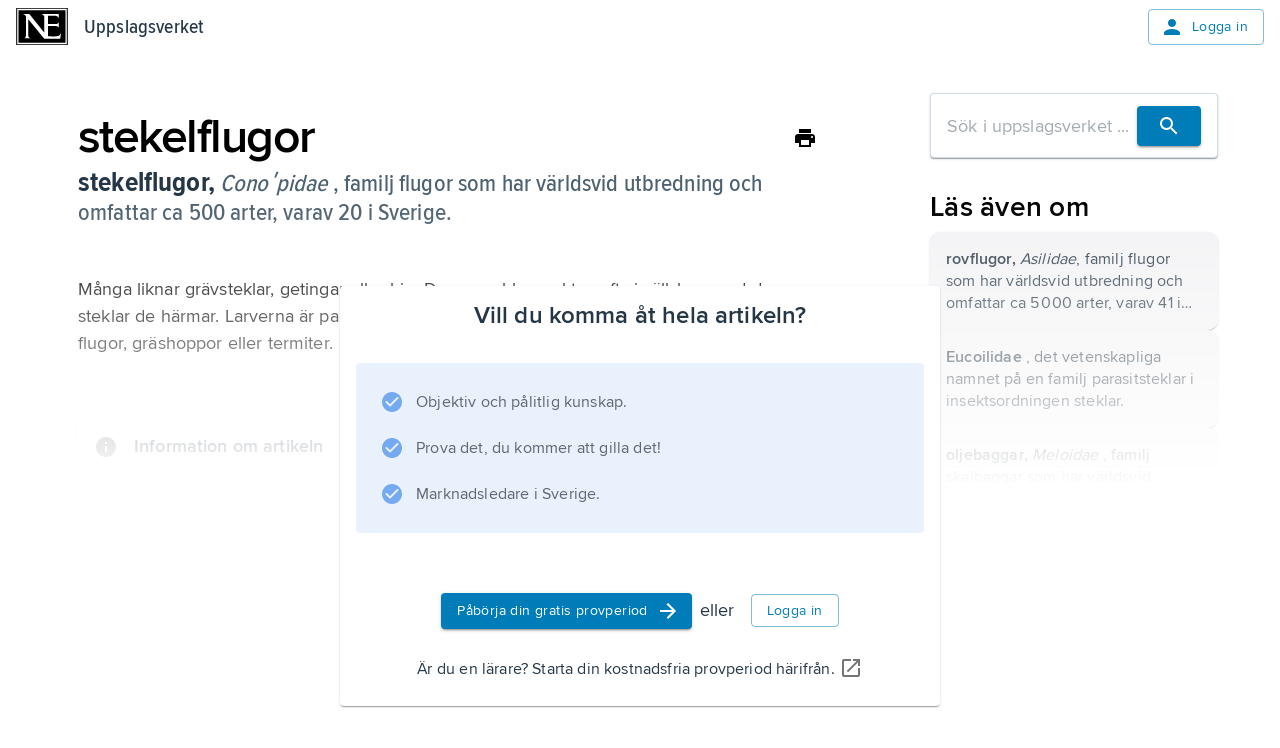

--- FILE ---
content_type: text/html; charset=utf-8
request_url: https://www.ne.se/uppslagsverk/encyklopedi/l%EF%BF%BD%EF%BF%BDng/stekelflugor
body_size: 25810
content:
<!DOCTYPE html><html lang="sv"><head><meta charSet="utf-8"/><meta charSet="UTF-8"/><meta name="viewport" content="width=device-width, initial-scale=1"/><meta name="viewport" content="width=device-width, initial-scale=1"/><link rel="stylesheet" href="/ency-assets/_next/static/css/b9891d7425d726e8.css" data-precedence="next"/><link rel="preload" as="script" fetchPriority="low" href="/ency-assets/_next/static/chunks/webpack-b3c557c54cc641fd.js"/><script src="/ency-assets/_next/static/chunks/87c73c54-3cfef45fbe5b6caa.js" async=""></script><script src="/ency-assets/_next/static/chunks/893-6cc70c6bbc219a55.js" async=""></script><script src="/ency-assets/_next/static/chunks/main-app-dd2b59ab66b18819.js" async=""></script><script src="/ency-assets/_next/static/chunks/891cff7f-a23e807e9e1758d4.js" async=""></script><script src="/ency-assets/_next/static/chunks/153-fc7eec5757504827.js" async=""></script><script src="/ency-assets/_next/static/chunks/202-55976e0c9ab21d66.js" async=""></script><script src="/ency-assets/_next/static/chunks/913-6500977a6cd139ea.js" async=""></script><script src="/ency-assets/_next/static/chunks/442-7b7bd59f716881c7.js" async=""></script><script src="/ency-assets/_next/static/chunks/530-d68484db428714f3.js" async=""></script><script src="/ency-assets/_next/static/chunks/521-bf7c51ec8674f237.js" async=""></script><script src="/ency-assets/_next/static/chunks/637-cc4f53d4a582ed4b.js" async=""></script><script src="/ency-assets/_next/static/chunks/app/layout-d2653893da3c6e31.js" async=""></script><script src="/ency-assets/_next/static/chunks/app/error-531e74ee7b832cdf.js" async=""></script><script src="/ency-assets/_next/static/chunks/app/not-found-99ec8cd668a0af08.js" async=""></script><script src="/ency-assets/_next/static/chunks/533-e202d28f55f63747.js" async=""></script><script src="/ency-assets/_next/static/chunks/494-a3112c6d5130621a.js" async=""></script><script src="/ency-assets/_next/static/chunks/969-636dcc818614afe1.js" async=""></script><script src="/ency-assets/_next/static/chunks/598-9b11349e42a7e0bb.js" async=""></script><script src="/ency-assets/_next/static/chunks/app/%5Bproduct%5D/%5Bexperience%5D/%5Btype%5D/%5BwordSlug%5D/page-87dacf151b367221.js" async=""></script><meta name="next-size-adjust" content=""/><title>Uppslagsverk - NE.se</title><link rel="icon" type="image/png" sizes="32x32" href="/ency-assets/favicon-ne.png"/><link rel="apple-touch-icon" sizes="180x180" href="/ency-assets/apple-touch-icon-ne.png"/><meta http-equiv="X-UA-Compatible" content="IE=edge,chrome=1"/><meta name="msapplication-TileColor" content="#2d89ef"/><meta name="msapplication-TileImage" content="/mstile-144x144.png"/><link rel="canonical" href="https://ne.se/uppslagsverk/encyklopedi/article"/><link rel="alternate" lang="sv_SE" href="https://ne.se"/><title>NE - stekelflugor</title><link rel="canonical" href="https://ne.se/uppslagsverk/encyklopedi/article/stekelflugor"/><link rel="alternate" href="https://ne.se/uppslagsverk/encyklopedi/l��ng/stekelflugor" lang="sv_SE"/><link rel="stylesheet" href="https://self-hosted-libs.ne.se/cloudinary-video-player/cld-video-player.min.css"/><script src="/ency-assets/_next/static/chunks/polyfills-42372ed130431b0a.js" noModule=""></script></head><body><div hidden=""><!--$--><!--/$--></div><style data-emotion="css-global qvsrpz">html{-webkit-font-smoothing:antialiased;-moz-osx-font-smoothing:grayscale;box-sizing:border-box;-webkit-text-size-adjust:100%;}*,*::before,*::after{box-sizing:inherit;}strong,b{font-weight:700;}body{margin:0;color:#253746;font-family:'proximaNovaFont','proximaNovaFont Fallback',proxima-nova,DejaVu Sans,Verdana,Comic Sans MS;font-size:1.125rem;line-height:1.5;font-weight:400;letter-spacing:0.009rem;background-color:#FFFFFF;}@media print{body{background-color:#ffffff;}}body::backdrop{background-color:#FFFFFF;}</style><style data-emotion="css-global 1eon526">mjx-container[jax="CHTML"][display="true"]{display:inline-block!important;}@media print{html{font-size:80%;}}body{position:relative;}p{margin-block-end:0;margin-block-start:0;-webkit-margin-end:0;margin-inline-end:0;-webkit-margin-start:0;margin-inline-start:0;}figure{margin:0;margin-block-end:0;margin-block-start:0;-webkit-margin-end:0;margin-inline-end:0;-webkit-margin-start:0;margin-inline-start:0;}img{max-width:100%;}.hidden-on-error{display:contents;}body:has(#error-page) .hidden-on-error{display:none;}</style><style data-emotion="css 16cogwp">.css-16cogwp{display:-webkit-box;display:-webkit-flex;display:-ms-flexbox;display:flex;-webkit-flex-direction:column;-ms-flex-direction:column;flex-direction:column;min-height:100svh;position:relative;}</style><style data-emotion="css 1ygvfq2">.css-1ygvfq2{display:-webkit-box;display:-webkit-flex;display:-ms-flexbox;display:flex;-webkit-flex-direction:column;-ms-flex-direction:column;flex-direction:column;min-height:100svh;position:relative;}</style><div class="MuiBox-root css-1ygvfq2"><style data-emotion="css 3f2cv0">.css-3f2cv0{display:contents;}@media print{.css-3f2cv0{display:none;}}@media (max-width:599.95px){.css-3f2cv0{display:contents;}}</style><div class="css-3f2cv0"><style data-emotion="css 1ojia68">.css-1ojia68{background-color:white;z-index:1100;box-shadow:none;}@media (max-width:899.95px){.css-1ojia68{background-color:#ffffff;}}</style><style data-emotion="css to76xr">.css-to76xr{display:-webkit-box;display:-webkit-flex;display:-ms-flexbox;display:flex;-webkit-flex-direction:column;-ms-flex-direction:column;flex-direction:column;width:100%;box-sizing:border-box;-webkit-flex-shrink:0;-ms-flex-negative:0;flex-shrink:0;position:relative;--AppBar-background:#007DB8;--AppBar-color:#fff;background-color:var(--AppBar-background);color:var(--AppBar-color);background-color:white;z-index:1100;box-shadow:none;}@media (max-width:899.95px){.css-to76xr{background-color:#ffffff;}}</style><style data-emotion="css shk46q">.css-shk46q{background-color:#FFFFFF;color:#253746;-webkit-transition:box-shadow 300ms cubic-bezier(0.4, 0, 0.2, 1) 0ms;transition:box-shadow 300ms cubic-bezier(0.4, 0, 0.2, 1) 0ms;box-shadow:var(--Paper-shadow);background-image:var(--Paper-overlay);display:-webkit-box;display:-webkit-flex;display:-ms-flexbox;display:flex;-webkit-flex-direction:column;-ms-flex-direction:column;flex-direction:column;width:100%;box-sizing:border-box;-webkit-flex-shrink:0;-ms-flex-negative:0;flex-shrink:0;position:relative;--AppBar-background:#007DB8;--AppBar-color:#fff;background-color:var(--AppBar-background);color:var(--AppBar-color);background-color:white;z-index:1100;box-shadow:none;}@media (max-width:899.95px){.css-shk46q{background-color:#ffffff;}}</style><header class="MuiPaper-root MuiPaper-elevation MuiPaper-elevation4 MuiAppBar-root MuiAppBar-colorPrimary MuiAppBar-positionRelative css-shk46q" style="--Paper-shadow:0px 2px 4px -1px rgba(0,0,0,0.2),0px 4px 5px 0px rgba(0,0,0,0.14),0px 1px 10px 0px rgba(0,0,0,0.12)"><style data-emotion="css n7fdo8">.css-n7fdo8{position:relative;display:-webkit-box;display:-webkit-flex;display:-ms-flexbox;display:flex;-webkit-align-items:center;-webkit-box-align:center;-ms-flex-align:center;align-items:center;min-height:48px;}</style><div class="MuiToolbar-root MuiToolbar-dense css-n7fdo8"><style data-emotion="css 1m98xul">.css-1m98xul{display:-webkit-box;display:-webkit-flex;display:-ms-flexbox;display:flex;-webkit-flex:auto;-ms-flex:auto;flex:auto;-webkit-box-pack:justify;-webkit-justify-content:space-between;justify-content:space-between;-webkit-align-items:center;-webkit-box-align:center;-ms-flex-align:center;align-items:center;padding-left:16px;padding-right:16px;padding-top:8px;padding-bottom:8px;}</style><div class="MuiBox-root css-1m98xul"><style data-emotion="css 70qvj9">.css-70qvj9{display:-webkit-box;display:-webkit-flex;display:-ms-flexbox;display:flex;-webkit-align-items:center;-webkit-box-align:center;-ms-flex-align:center;align-items:center;}</style><div class="MuiBox-root css-70qvj9"><a style="line-height:0" href="/" title="Uppslagsverket"><h1 style="border:0;clip:rect(0 0 0 0);height:1px;margin:-1px;overflow:hidden;padding:0;position:absolute;white-space:nowrap;width:1px">Uppslagsverket</h1><svg xmlns="http://www.w3.org/2000/svg" viewBox="0 0 456 327" style="height:37px;width:52px" aria-label="Home Page"><path d="M0 0v327h456V0H0zm447 320H9V7h438v313z"></path><path d="M436 20H20v287h416V20zm-46.746 251h-141.7l-137.52-167.601c-.642-1.929-2.568-.905-3.212-.261l-.322 142.047c.644 7.711 6.746 16.469 13.818 19.681 3.854 1.287 7.068 3.134 10.282 3.134H72.12c9.639-4 10.924-14.767 14.78-23.763l-.082-167.394C84.248 64.63 72.12 57.349 61.195 53.495L60.552 52h54.622l132.379 164.887 1.287-1.421-.16-134.615c0-12.211-12.691-22.661-22.973-27.158L227.634 52H377v43.804c-2-9.638-8.621-19.276-18.259-24.417C352.714 66.726 282 68.172 282 68.172V142h76.086c7.07-2 13.412-9.441 17.914-13.941 0 0 .079 31.154.079 46.577C371.58 168.852 364.51 160 356.16 160H282v90.274c32-.639 64.509 4.901 92.785-4.094 10.926-5.782 14.784-16.828 19.284-26.47.643 16.067-2.886 33.29-4.815 51.29z"></path></svg></a><style data-emotion="css 8x2t6z">.css-8x2t6z{margin-left:16px;color:#253746;-webkit-text-decoration:none;text-decoration:none;}.css-8x2t6z:hover{color:#253746;-webkit-text-decoration:none;text-decoration:none;}</style><style data-emotion="css fdaeco">.css-fdaeco{-webkit-text-decoration:underline;text-decoration:underline;text-decoration-color:var(--Link-underlineColor);--Link-underlineColor:rgba(0, 125, 184, 0.4);margin-left:16px;color:#253746;-webkit-text-decoration:none;text-decoration:none;}.css-fdaeco:hover{text-decoration-color:inherit;}.css-fdaeco:hover{color:#253746;-webkit-text-decoration:none;text-decoration:none;}</style><style data-emotion="css adv8r9">.css-adv8r9{margin:0;font-family:'proximaNovaCondensedFont','proximaNovaCondensedFont Fallback',proxima-nova-condensed,DejaVu Sans,Verdana;font-size:1.25rem;line-height:1.6;font-weight:600;letter-spacing:0.009375rem;color:#007DB8;font-weight:500;-webkit-text-decoration:underline;text-decoration:underline;text-decoration-color:var(--Link-underlineColor);--Link-underlineColor:rgba(0, 125, 184, 0.4);margin-left:16px;color:#253746;-webkit-text-decoration:none;text-decoration:none;}.css-adv8r9:hover{text-decoration-color:inherit;}.css-adv8r9:hover{color:#253746;-webkit-text-decoration:none;text-decoration:none;}</style><a class="MuiTypography-root MuiTypography-headerCondensed MuiLink-root MuiLink-underlineAlways css-adv8r9" href="/uppslagsverk/encyklopedi">Uppslagsverket</a></div><style data-emotion="css 12s080b">.css-12s080b{-webkit-align-items:flex-start;-webkit-box-align:flex-start;-ms-flex-align:flex-start;align-items:flex-start;display:-webkit-box;display:-webkit-flex;display:-ms-flexbox;display:flex;}</style><div class="MuiBox-root css-12s080b"><style data-emotion="css xtuqyf">.css-xtuqyf{font-family:'proximaNovaFont','proximaNovaFont Fallback',proxima-nova,DejaVu Sans,Verdana,Comic Sans MS;font-weight:500;font-size:0.875rem;line-height:1.75;text-transform:uppercase;min-width:64px;padding:6px 16px;border:0;border-radius:4px;-webkit-transition:background-color 250ms cubic-bezier(0.4, 0, 0.2, 1) 0ms,box-shadow 250ms cubic-bezier(0.4, 0, 0.2, 1) 0ms,border-color 250ms cubic-bezier(0.4, 0, 0.2, 1) 0ms,color 250ms cubic-bezier(0.4, 0, 0.2, 1) 0ms;transition:background-color 250ms cubic-bezier(0.4, 0, 0.2, 1) 0ms,box-shadow 250ms cubic-bezier(0.4, 0, 0.2, 1) 0ms,border-color 250ms cubic-bezier(0.4, 0, 0.2, 1) 0ms,color 250ms cubic-bezier(0.4, 0, 0.2, 1) 0ms;padding:5px 15px;border:1px solid currentColor;border-color:var(--variant-outlinedBorder, currentColor);background-color:var(--variant-outlinedBg);color:var(--variant-outlinedColor);--variant-textColor:#007DB8;--variant-outlinedColor:#007DB8;--variant-outlinedBorder:rgba(0, 125, 184, 0.5);--variant-containedColor:#fff;--variant-containedBg:#007DB8;-webkit-transition:background-color 250ms cubic-bezier(0.4, 0, 0.2, 1) 0ms,box-shadow 250ms cubic-bezier(0.4, 0, 0.2, 1) 0ms,border-color 250ms cubic-bezier(0.4, 0, 0.2, 1) 0ms;transition:background-color 250ms cubic-bezier(0.4, 0, 0.2, 1) 0ms,box-shadow 250ms cubic-bezier(0.4, 0, 0.2, 1) 0ms,border-color 250ms cubic-bezier(0.4, 0, 0.2, 1) 0ms;text-transform:none;font-family:'proximaNovaFont','proximaNovaFont Fallback',proxima-nova,DejaVu Sans,Verdana,Comic Sans MS;font-size:0.875rem;line-height:1.5;font-weight:400;letter-spacing:0.025rem;}.css-xtuqyf:hover{-webkit-text-decoration:none;text-decoration:none;}.css-xtuqyf.Mui-disabled{color:rgba(0, 0, 0, 0.26);}.css-xtuqyf.Mui-disabled{border:1px solid rgba(0, 0, 0, 0.12);}@media (hover: hover){.css-xtuqyf:hover{--variant-containedBg:#005188;--variant-textBg:rgba(0, 125, 184, 0.04);--variant-outlinedBorder:#007DB8;--variant-outlinedBg:rgba(0, 125, 184, 0.04);}}.css-xtuqyf.MuiButton-loading{color:transparent;}.css-xtuqyf.MuiButton-outlinedStandard{border-color:#D0DCE6;color:#4D7493;}</style><style data-emotion="css 1qivn6f">.css-1qivn6f{display:-webkit-inline-box;display:-webkit-inline-flex;display:-ms-inline-flexbox;display:inline-flex;-webkit-align-items:center;-webkit-box-align:center;-ms-flex-align:center;align-items:center;-webkit-box-pack:center;-ms-flex-pack:center;-webkit-justify-content:center;justify-content:center;position:relative;box-sizing:border-box;-webkit-tap-highlight-color:transparent;background-color:transparent;outline:0;border:0;margin:0;border-radius:0;padding:0;cursor:pointer;-webkit-user-select:none;-moz-user-select:none;-ms-user-select:none;user-select:none;vertical-align:middle;-moz-appearance:none;-webkit-appearance:none;-webkit-text-decoration:none;text-decoration:none;color:inherit;font-family:'proximaNovaFont','proximaNovaFont Fallback',proxima-nova,DejaVu Sans,Verdana,Comic Sans MS;font-weight:500;font-size:0.875rem;line-height:1.75;text-transform:uppercase;min-width:64px;padding:6px 16px;border:0;border-radius:4px;-webkit-transition:background-color 250ms cubic-bezier(0.4, 0, 0.2, 1) 0ms,box-shadow 250ms cubic-bezier(0.4, 0, 0.2, 1) 0ms,border-color 250ms cubic-bezier(0.4, 0, 0.2, 1) 0ms,color 250ms cubic-bezier(0.4, 0, 0.2, 1) 0ms;transition:background-color 250ms cubic-bezier(0.4, 0, 0.2, 1) 0ms,box-shadow 250ms cubic-bezier(0.4, 0, 0.2, 1) 0ms,border-color 250ms cubic-bezier(0.4, 0, 0.2, 1) 0ms,color 250ms cubic-bezier(0.4, 0, 0.2, 1) 0ms;padding:5px 15px;border:1px solid currentColor;border-color:var(--variant-outlinedBorder, currentColor);background-color:var(--variant-outlinedBg);color:var(--variant-outlinedColor);--variant-textColor:#007DB8;--variant-outlinedColor:#007DB8;--variant-outlinedBorder:rgba(0, 125, 184, 0.5);--variant-containedColor:#fff;--variant-containedBg:#007DB8;-webkit-transition:background-color 250ms cubic-bezier(0.4, 0, 0.2, 1) 0ms,box-shadow 250ms cubic-bezier(0.4, 0, 0.2, 1) 0ms,border-color 250ms cubic-bezier(0.4, 0, 0.2, 1) 0ms;transition:background-color 250ms cubic-bezier(0.4, 0, 0.2, 1) 0ms,box-shadow 250ms cubic-bezier(0.4, 0, 0.2, 1) 0ms,border-color 250ms cubic-bezier(0.4, 0, 0.2, 1) 0ms;text-transform:none;font-family:'proximaNovaFont','proximaNovaFont Fallback',proxima-nova,DejaVu Sans,Verdana,Comic Sans MS;font-size:0.875rem;line-height:1.5;font-weight:400;letter-spacing:0.025rem;}.css-1qivn6f::-moz-focus-inner{border-style:none;}.css-1qivn6f.Mui-disabled{pointer-events:none;cursor:default;}@media print{.css-1qivn6f{-webkit-print-color-adjust:exact;color-adjust:exact;}}.css-1qivn6f:hover{-webkit-text-decoration:none;text-decoration:none;}.css-1qivn6f.Mui-disabled{color:rgba(0, 0, 0, 0.26);}.css-1qivn6f.Mui-disabled{border:1px solid rgba(0, 0, 0, 0.12);}@media (hover: hover){.css-1qivn6f:hover{--variant-containedBg:#005188;--variant-textBg:rgba(0, 125, 184, 0.04);--variant-outlinedBorder:#007DB8;--variant-outlinedBg:rgba(0, 125, 184, 0.04);}}.css-1qivn6f.MuiButton-loading{color:transparent;}.css-1qivn6f.MuiButton-outlinedStandard{border-color:#D0DCE6;color:#4D7493;}</style><a class="MuiButtonBase-root MuiButton-root MuiButton-outlined MuiButton-outlinedPrimary MuiButton-sizeMedium MuiButton-outlinedSizeMedium MuiButton-colorPrimary MuiButton-root MuiButton-outlined MuiButton-outlinedPrimary MuiButton-sizeMedium MuiButton-outlinedSizeMedium MuiButton-colorPrimary css-1qivn6f" tabindex="0" href="/login"><style data-emotion="css cveorv">.css-cveorv{display:inherit;margin-right:8px;margin-left:-4px;}.css-cveorv>*:nth-of-type(1){font-size:20px;}</style><span class="MuiButton-icon MuiButton-startIcon MuiButton-iconSizeMedium css-cveorv"><style data-emotion="css 4hthdq">.css-4hthdq{-webkit-user-select:none;-moz-user-select:none;-ms-user-select:none;user-select:none;width:1em;height:1em;display:inline-block;-webkit-flex-shrink:0;-ms-flex-negative:0;flex-shrink:0;-webkit-transition:fill 200ms cubic-bezier(0.4, 0, 0.2, 1) 0ms;transition:fill 200ms cubic-bezier(0.4, 0, 0.2, 1) 0ms;fill:currentColor;font-size:1.25rem;width:1.5rem;height:1.5rem;}</style><svg class="MuiSvgIcon-root MuiSvgIcon-fontSizeSmall css-4hthdq" focusable="false" aria-hidden="false" role="presentation" viewBox="0 0 24 24"><path d="M12 12c2.21 0 4-1.79 4-4s-1.79-4-4-4-4 1.79-4 4 1.79 4 4 4m0 2c-2.67 0-8 1.34-8 4v2h16v-2c0-2.66-5.33-4-8-4"></path></svg></span>Logga in</a></div></div></div></header></div><style data-emotion="css-global 1ewma8r">html{-webkit-font-smoothing:antialiased;-moz-osx-font-smoothing:grayscale;box-sizing:border-box;-webkit-text-size-adjust:100%;}*,*::before,*::after{box-sizing:inherit;}strong,b{font-weight:700;}body{margin:0;color:#253746;font-family:'proximaNovaFont','proximaNovaFont Fallback';font-size:1.125rem;line-height:1.5;font-weight:400;letter-spacing:0.009rem;background-color:#FFFFFF;}body.reader-paragraph{line-height:inherit;font-size:1.125rem;}@media print{body{background-color:#ffffff;}}body::backdrop{background-color:#FFFFFF;}@media screen{#inner-theme-layout{background-color:#FFFFFF;min-height:100vh;color:#000000;-webkit-transition:background-color 300ms cubic-bezier(0.4, 0, 0.2, 1) 0ms;transition:background-color 300ms cubic-bezier(0.4, 0, 0.2, 1) 0ms;}@media (min-width:900px){#inner-theme-layout{background-color:#FFFFFF;}}#inner-theme-layout #inner-theme-reader-wrapper{background-color:#FFFFFF;-webkit-transition:background-color 300ms cubic-bezier(0.4, 0, 0.2, 1) 0ms;transition:background-color 300ms cubic-bezier(0.4, 0, 0.2, 1) 0ms;}#inner-theme-layout #inner-theme-reader-wrapper [data-reader-type$="-heading"] h1,#inner-theme-layout #inner-theme-reader-wrapper #introduction h1,#inner-theme-layout #inner-theme-reader-wrapper .reader-article-head h1,#inner-theme-layout #inner-theme-reader-wrapper [data-reader-type$="-heading"] h2,#inner-theme-layout #inner-theme-reader-wrapper #introduction h2,#inner-theme-layout #inner-theme-reader-wrapper .reader-article-head h2,#inner-theme-layout #inner-theme-reader-wrapper [data-reader-type$="-heading"] h3,#inner-theme-layout #inner-theme-reader-wrapper #introduction h3,#inner-theme-layout #inner-theme-reader-wrapper .reader-article-head h3,#inner-theme-layout #inner-theme-reader-wrapper [data-reader-type$="-heading"] h4,#inner-theme-layout #inner-theme-reader-wrapper #introduction h4,#inner-theme-layout #inner-theme-reader-wrapper .reader-article-head h4,#inner-theme-layout #inner-theme-reader-wrapper [data-reader-type$="-heading"] h5,#inner-theme-layout #inner-theme-reader-wrapper #introduction h5,#inner-theme-layout #inner-theme-reader-wrapper .reader-article-head h5,#inner-theme-layout #inner-theme-reader-wrapper [data-reader-type$="-heading"] h6,#inner-theme-layout #inner-theme-reader-wrapper #introduction h6,#inner-theme-layout #inner-theme-reader-wrapper .reader-article-head h6{font-family:'proximaNovaCondensedFont','proximaNovaCondensedFont Fallback';}#inner-theme-layout #inner-theme-reader-wrapper [data-reader-type$="-heading"] .huvud,#inner-theme-layout #inner-theme-reader-wrapper #introduction .huvud,#inner-theme-layout #inner-theme-reader-wrapper .reader-article-head .huvud,#inner-theme-layout #inner-theme-reader-wrapper [data-reader-type$="-heading"] .def,#inner-theme-layout #inner-theme-reader-wrapper #introduction .def,#inner-theme-layout #inner-theme-reader-wrapper .reader-article-head .def,#inner-theme-layout #inner-theme-reader-wrapper [data-reader-type$="-heading"] .uppslag,#inner-theme-layout #inner-theme-reader-wrapper #introduction .uppslag,#inner-theme-layout #inner-theme-reader-wrapper .reader-article-head .uppslag,#inner-theme-layout #inner-theme-reader-wrapper [data-reader-type$="-heading"] .fon,#inner-theme-layout #inner-theme-reader-wrapper #introduction .fon,#inner-theme-layout #inner-theme-reader-wrapper .reader-article-head .fon,#inner-theme-layout #inner-theme-reader-wrapper [data-reader-type$="-heading"] .altnamn,#inner-theme-layout #inner-theme-reader-wrapper #introduction .altnamn,#inner-theme-layout #inner-theme-reader-wrapper .reader-article-head .altnamn{font-family:'proximaNovaCondensedFont','proximaNovaCondensedFont Fallback';}#inner-theme-layout #inner-theme-reader-wrapper .MuiButton-root:not(.MuiButton-text){background-color:#ffffff;color:#253746;}#inner-theme-layout #inner-theme-reader-wrapper .MuiButton-root:not(.MuiButton-text):hover{background-color:rgba(255, 255, 255, 0.04);color:#000000;border-color:#000000;}#inner-theme-layout #inner-theme-reader-wrapper .MuiButton-text{color:#000000;}#inner-theme-layout #inner-theme-reader-wrapper .MuiButton-text:hover{background-color:rgba(255, 255, 255, 0.4);}#inner-theme-layout #inner-theme-reader-wrapper .MuiButton-text p{color:#000000;}#inner-theme-layout .table-of-content{background-color:#ffffff;}#inner-theme-layout .table-of-content.closed:hover{background-color:rgba(255, 255, 255, 0.04);color:#000000;}#inner-theme-layout .table-of-content.closed span{color:#000000;}}</style><div id="inner-theme-layout"><style data-emotion="css 8kbmmc">.css-8kbmmc{margin-bottom:72px;}</style><div class="MuiBox-root css-8kbmmc"><!--$--><!--/$--><style data-emotion="css u9v49m">.css-u9v49m{max-width:1280px;padding-left:24px;padding-right:24px;margin-left:auto;margin-right:auto;margin-bottom:40px;-webkit-box-pack:center;-ms-flex-pack:center;-webkit-justify-content:center;justify-content:center;}@media (min-width:0px){.css-u9v49m{display:block;margin-top:16px;}}@media (min-width:600px){.css-u9v49m{display:-webkit-box;display:-webkit-flex;display:-ms-flexbox;display:flex;margin-top:40px;}}</style><div class="MuiBox-root css-u9v49m"><style data-emotion="css 79elbk">.css-79elbk{position:relative;}</style><div class="MuiBox-root css-79elbk" id="reading-ruler" data-component="ReadingRuler"><style data-emotion="css o5yb9m">.css-o5yb9m{border-radius:8px;padding-top:16px;padding-bottom:16px;width:100%;max-width:796px;}</style><div class="MuiBox-root css-o5yb9m" id="inner-theme-reader-wrapper"><style data-emotion="css gajhq5">.css-gajhq5{padding-left:16px;padding-right:16px;}</style><div class="MuiBox-root css-gajhq5"><style data-emotion="css mfnupg">.css-mfnupg{max-width:744px;margin:auto;}</style><article id="article-section" class="css-mfnupg"><div class="reader-article-head"><style data-emotion="css 1o9f1gx">.css-1o9f1gx{display:-webkit-box;display:-webkit-flex;display:-ms-flexbox;display:flex;-webkit-box-pack:justify;-webkit-justify-content:space-between;justify-content:space-between;-webkit-align-items:center;-webkit-box-align:center;-ms-flex-align:center;align-items:center;gap:16px;}</style><div class="MuiBox-root css-1o9f1gx"><style data-emotion="css 5ulsqo">.css-5ulsqo{margin:0;font-family:'proximaNovaFont','proximaNovaFont Fallback';font-size:3rem;line-height:1.2;font-weight:600;letter-spacing:-0.094rem;margin-top:0px;margin-bottom:0px;color:inherit;}.css-5ulsqo.reader-paragraph{line-height:inherit;font-size:1.125rem;}</style><div class="MuiTypography-root MuiTypography-h1 reader-title css-5ulsqo" data-section="false">stekelflugor</div><style data-emotion="css h3y6a3">.css-h3y6a3{display:contents;}@media print{.css-h3y6a3{display:none;}}</style><div class="css-h3y6a3"><style data-emotion="css etb60g">.css-etb60g{text-align:center;-webkit-flex:0 0 auto;-ms-flex:0 0 auto;flex:0 0 auto;font-size:1.5rem;padding:8px;border-radius:50%;color:rgba(0, 0, 0, 0.54);-webkit-transition:background-color 150ms cubic-bezier(0.4, 0, 0.2, 1) 0ms;transition:background-color 150ms cubic-bezier(0.4, 0, 0.2, 1) 0ms;--IconButton-hoverBg:rgba(0, 0, 0, 0.04);color:inherit;padding:5px;font-size:1.125rem;}.css-etb60g:hover{background-color:var(--IconButton-hoverBg);}@media (hover: none){.css-etb60g:hover{background-color:transparent;}}.css-etb60g.Mui-disabled{background-color:transparent;color:rgba(0, 0, 0, 0.26);}.css-etb60g.MuiIconButton-loading{color:transparent;}</style><style data-emotion="css 1bsg61r">.css-1bsg61r{display:-webkit-inline-box;display:-webkit-inline-flex;display:-ms-inline-flexbox;display:inline-flex;-webkit-align-items:center;-webkit-box-align:center;-ms-flex-align:center;align-items:center;-webkit-box-pack:center;-ms-flex-pack:center;-webkit-justify-content:center;justify-content:center;position:relative;box-sizing:border-box;-webkit-tap-highlight-color:transparent;background-color:transparent;outline:0;border:0;margin:0;border-radius:0;padding:0;cursor:pointer;-webkit-user-select:none;-moz-user-select:none;-ms-user-select:none;user-select:none;vertical-align:middle;-moz-appearance:none;-webkit-appearance:none;-webkit-text-decoration:none;text-decoration:none;color:inherit;text-align:center;-webkit-flex:0 0 auto;-ms-flex:0 0 auto;flex:0 0 auto;font-size:1.5rem;padding:8px;border-radius:50%;color:rgba(0, 0, 0, 0.54);-webkit-transition:background-color 150ms cubic-bezier(0.4, 0, 0.2, 1) 0ms;transition:background-color 150ms cubic-bezier(0.4, 0, 0.2, 1) 0ms;--IconButton-hoverBg:rgba(0, 0, 0, 0.04);color:inherit;padding:5px;font-size:1.125rem;}.css-1bsg61r::-moz-focus-inner{border-style:none;}.css-1bsg61r.Mui-disabled{pointer-events:none;cursor:default;}@media print{.css-1bsg61r{-webkit-print-color-adjust:exact;color-adjust:exact;}}.css-1bsg61r:hover{background-color:var(--IconButton-hoverBg);}@media (hover: none){.css-1bsg61r:hover{background-color:transparent;}}.css-1bsg61r.Mui-disabled{background-color:transparent;color:rgba(0, 0, 0, 0.26);}.css-1bsg61r.MuiIconButton-loading{color:transparent;}</style><button class="MuiButtonBase-root MuiIconButton-root MuiIconButton-colorInherit MuiIconButton-sizeSmall css-1bsg61r" tabindex="0" type="button" aria-label="Skriv ut"><svg class="MuiSvgIcon-root MuiSvgIcon-fontSizeSmall css-4hthdq" focusable="false" aria-hidden="false" role="presentation" viewBox="0 0 24 24"><path d="M19 8H5c-1.66 0-3 1.34-3 3v6h4v4h12v-4h4v-6c0-1.66-1.34-3-3-3m-3 11H8v-5h8zm3-7c-.55 0-1-.45-1-1s.45-1 1-1 1 .45 1 1-.45 1-1 1m-1-9H6v4h12z"></path></svg></button><style data-emotion="css 1f5p11z">.css-1f5p11z{z-index:1500;pointer-events:none;pointer-events:auto;pointer-events:none;}</style><style data-emotion="css 1vxh2dt">.css-1vxh2dt{z-index:1500;pointer-events:none;pointer-events:auto;pointer-events:none;}</style></div></div><style data-emotion="css-global bhtils">.huvud,.def,.fon,.altnamn{color:#4e6170;font-family:'proximaNovaFont','proximaNovaFont Fallback';font-size:1.5rem;line-height:1.2;font-weight:600;font-weight:500;}.huvud.reader-paragraph,.def.reader-paragraph,.fon.reader-paragraph,.altnamn.reader-paragraph{line-height:inherit;font-size:1.125rem;}.uppslag{color:#253746;font-family:'proximaNovaFont','proximaNovaFont Fallback';font-size:1.5rem;line-height:1.2;font-weight:600;font-weight:700;font-size:1.75rem;}.uppslag.reader-paragraph{line-height:inherit;font-size:1.125rem;}.etym{color:rgba(37, 55, 70, 0.38);font-family:'proximaNovaFont','proximaNovaFont Fallback';font-size:1.5rem;line-height:1.2;font-weight:600;}.etym.reader-paragraph{line-height:inherit;font-size:1.125rem;}.fon{font-family:'proximaNovaFont','proximaNovaFont Fallback';font-size:1.25rem;line-height:1.668;font-weight:400;}.fon.reader-paragraph{line-height:inherit;font-size:1.125rem;}.altnamn{font-style:italic;}.def::after{content:'';display:block;}</style><style data-emotion="css 1a35vog">.css-1a35vog{margin-bottom:48px;}@media (max-width:599.95px){.css-1a35vog{margin-bottom:16px;}}</style><style data-emotion="css 1t2qrjl">.css-1t2qrjl{margin-bottom:48px;}@media (max-width:599.95px){.css-1t2qrjl{margin-bottom:16px;}}</style><div class="MuiBox-root css-1t2qrjl"><p>
<span class="huvud"><span class="uppslag">stekelflugor,</span> <i>Conoʹpidae</i></span>
<span class="def">, familj
flugor som har världsvid utbredning och omfattar
ca 500 arter, varav 20 i Sverige.</span></p></div></div><style data-emotion="css j7qwjs">.css-j7qwjs{display:-webkit-box;display:-webkit-flex;display:-ms-flexbox;display:flex;-webkit-flex-direction:column;-ms-flex-direction:column;flex-direction:column;}</style><div class="MuiBox-root css-j7qwjs">Många liknar grävsteklar, getingar eller bin. De suger blomnektar, ofta i sällskap med de steklar de härmar. Larverna är parasitoider i bakkroppen på getingar, bin och humlor, några på flugor, gräshoppor eller termiter.</div><style data-emotion="css h8m1q6">.css-h8m1q6{margin-top:64px;}</style><div><style data-emotion="css 1g67bk0">.css-1g67bk0{background-color:#ffffff;box-shadow:0 1px 3px 0 rgba(0, 0, 0, 0.12);display:grid;margin-top:64px;}.css-1g67bk0 .Mui-expanded{overflow:hidden;}.css-1g67bk0 .MuiCollapse-root{overflow:hidden;}@media print{.css-1g67bk0 .MuiCollapse-root{height:auto;visibility:visible;}}</style><style data-emotion="css 16g1ad7">.css-16g1ad7{position:relative;-webkit-transition:margin 150ms cubic-bezier(0.4, 0, 0.2, 1) 0ms;transition:margin 150ms cubic-bezier(0.4, 0, 0.2, 1) 0ms;overflow-anchor:none;background-color:transparent;background-color:#ffffff;box-shadow:0 1px 3px 0 rgba(0, 0, 0, 0.12);display:grid;margin-top:64px;}.css-16g1ad7::before{position:absolute;left:0;top:-1px;right:0;height:1px;content:"";opacity:1;background-color:rgba(0, 0, 0, 0.12);-webkit-transition:opacity 150ms cubic-bezier(0.4, 0, 0.2, 1) 0ms,background-color 150ms cubic-bezier(0.4, 0, 0.2, 1) 0ms;transition:opacity 150ms cubic-bezier(0.4, 0, 0.2, 1) 0ms,background-color 150ms cubic-bezier(0.4, 0, 0.2, 1) 0ms;}.css-16g1ad7:first-of-type::before{display:none;}.css-16g1ad7.Mui-expanded::before{opacity:0;}.css-16g1ad7.Mui-expanded:first-of-type{margin-top:0;}.css-16g1ad7.Mui-expanded:last-of-type{margin-bottom:0;}.css-16g1ad7.Mui-expanded+.css-16g1ad7.Mui-expanded::before{display:none;}.css-16g1ad7.Mui-disabled{background-color:rgba(0, 0, 0, 0.12);}.css-16g1ad7.Mui-expanded{margin:16px 0;}.css-16g1ad7 .Mui-expanded{overflow:hidden;}.css-16g1ad7 .MuiCollapse-root{overflow:hidden;}@media print{.css-16g1ad7 .MuiCollapse-root{height:auto;visibility:visible;}}</style><style data-emotion="css 17wfegt">.css-17wfegt{background-color:#FFFFFF;color:#253746;-webkit-transition:box-shadow 300ms cubic-bezier(0.4, 0, 0.2, 1) 0ms;transition:box-shadow 300ms cubic-bezier(0.4, 0, 0.2, 1) 0ms;box-shadow:var(--Paper-shadow);background-image:var(--Paper-overlay);position:relative;-webkit-transition:margin 150ms cubic-bezier(0.4, 0, 0.2, 1) 0ms;transition:margin 150ms cubic-bezier(0.4, 0, 0.2, 1) 0ms;overflow-anchor:none;background-color:transparent;background-color:#ffffff;box-shadow:0 1px 3px 0 rgba(0, 0, 0, 0.12);display:grid;margin-top:64px;}.css-17wfegt::before{position:absolute;left:0;top:-1px;right:0;height:1px;content:"";opacity:1;background-color:rgba(0, 0, 0, 0.12);-webkit-transition:opacity 150ms cubic-bezier(0.4, 0, 0.2, 1) 0ms,background-color 150ms cubic-bezier(0.4, 0, 0.2, 1) 0ms;transition:opacity 150ms cubic-bezier(0.4, 0, 0.2, 1) 0ms,background-color 150ms cubic-bezier(0.4, 0, 0.2, 1) 0ms;}.css-17wfegt:first-of-type::before{display:none;}.css-17wfegt.Mui-expanded::before{opacity:0;}.css-17wfegt.Mui-expanded:first-of-type{margin-top:0;}.css-17wfegt.Mui-expanded:last-of-type{margin-bottom:0;}.css-17wfegt.Mui-expanded+.css-17wfegt.Mui-expanded::before{display:none;}.css-17wfegt.Mui-disabled{background-color:rgba(0, 0, 0, 0.12);}.css-17wfegt.Mui-expanded{margin:16px 0;}.css-17wfegt .Mui-expanded{overflow:hidden;}.css-17wfegt .MuiCollapse-root{overflow:hidden;}@media print{.css-17wfegt .MuiCollapse-root{height:auto;visibility:visible;}}</style><div class="MuiPaper-root MuiPaper-elevation MuiPaper-elevation1 MuiAccordion-root MuiAccordion-gutters css-17wfegt" style="--Paper-shadow:0px 2px 1px -1px rgba(0,0,0,0.2),0px 1px 1px 0px rgba(0,0,0,0.14),0px 1px 3px 0px rgba(0,0,0,0.12)"><style data-emotion="css wnfue5">.css-wnfue5{all:unset;}</style><h3 class="MuiAccordion-heading css-wnfue5"><style data-emotion="css 30bm24">.css-30bm24{display:-webkit-box;display:-webkit-flex;display:-ms-flexbox;display:flex;width:100%;min-height:48px;padding:0px 16px;-webkit-transition:min-height 150ms cubic-bezier(0.4, 0, 0.2, 1) 0ms,background-color 150ms cubic-bezier(0.4, 0, 0.2, 1) 0ms;transition:min-height 150ms cubic-bezier(0.4, 0, 0.2, 1) 0ms,background-color 150ms cubic-bezier(0.4, 0, 0.2, 1) 0ms;}.css-30bm24.Mui-focusVisible{background-color:rgba(0, 0, 0, 0.12);}.css-30bm24.Mui-disabled{opacity:0.38;}.css-30bm24:hover:not(.Mui-disabled){cursor:pointer;}.css-30bm24.Mui-expanded{min-height:64px;}</style><style data-emotion="css 3pzm2w">.css-3pzm2w{display:-webkit-inline-box;display:-webkit-inline-flex;display:-ms-inline-flexbox;display:inline-flex;-webkit-align-items:center;-webkit-box-align:center;-ms-flex-align:center;align-items:center;-webkit-box-pack:center;-ms-flex-pack:center;-webkit-justify-content:center;justify-content:center;position:relative;box-sizing:border-box;-webkit-tap-highlight-color:transparent;background-color:transparent;outline:0;border:0;margin:0;border-radius:0;padding:0;cursor:pointer;-webkit-user-select:none;-moz-user-select:none;-ms-user-select:none;user-select:none;vertical-align:middle;-moz-appearance:none;-webkit-appearance:none;-webkit-text-decoration:none;text-decoration:none;color:inherit;display:-webkit-box;display:-webkit-flex;display:-ms-flexbox;display:flex;width:100%;min-height:48px;padding:0px 16px;-webkit-transition:min-height 150ms cubic-bezier(0.4, 0, 0.2, 1) 0ms,background-color 150ms cubic-bezier(0.4, 0, 0.2, 1) 0ms;transition:min-height 150ms cubic-bezier(0.4, 0, 0.2, 1) 0ms,background-color 150ms cubic-bezier(0.4, 0, 0.2, 1) 0ms;}.css-3pzm2w::-moz-focus-inner{border-style:none;}.css-3pzm2w.Mui-disabled{pointer-events:none;cursor:default;}@media print{.css-3pzm2w{-webkit-print-color-adjust:exact;color-adjust:exact;}}.css-3pzm2w.Mui-focusVisible{background-color:rgba(0, 0, 0, 0.12);}.css-3pzm2w.Mui-disabled{opacity:0.38;}.css-3pzm2w:hover:not(.Mui-disabled){cursor:pointer;}.css-3pzm2w.Mui-expanded{min-height:64px;}</style><button class="MuiButtonBase-root MuiAccordionSummary-root MuiAccordionSummary-gutters css-3pzm2w" tabindex="0" type="button" aria-expanded="false"><style data-emotion="css 1b8uc0m">.css-1b8uc0m{display:-webkit-box;display:-webkit-flex;display:-ms-flexbox;display:flex;text-align:start;-webkit-box-flex:1;-webkit-flex-grow:1;-ms-flex-positive:1;flex-grow:1;margin:12px 0;-webkit-transition:margin 150ms cubic-bezier(0.4, 0, 0.2, 1) 0ms;transition:margin 150ms cubic-bezier(0.4, 0, 0.2, 1) 0ms;}.css-1b8uc0m.Mui-expanded{margin:20px 0;}</style><span class="MuiAccordionSummary-content MuiAccordionSummary-contentGutters css-1b8uc0m"><style data-emotion="css fxwj1n">.css-fxwj1n{display:-webkit-box;display:-webkit-flex;display:-ms-flexbox;display:flex;-webkit-align-items:center;-webkit-box-align:center;-ms-flex-align:center;align-items:center;margin-right:16px;}</style><div class="MuiBox-root css-fxwj1n"><style data-emotion="css 1opc3tl">.css-1opc3tl{-webkit-user-select:none;-moz-user-select:none;-ms-user-select:none;user-select:none;width:1em;height:1em;display:inline-block;-webkit-flex-shrink:0;-ms-flex-negative:0;flex-shrink:0;-webkit-transition:fill 200ms cubic-bezier(0.4, 0, 0.2, 1) 0ms;transition:fill 200ms cubic-bezier(0.4, 0, 0.2, 1) 0ms;fill:currentColor;font-size:1.25rem;color:rgba(0, 0, 0, 0.54);width:1.5rem;height:1.5rem;}</style><svg class="MuiSvgIcon-root MuiSvgIcon-fontSizeSmall css-1opc3tl" focusable="false" aria-hidden="true" role="presentation" viewBox="0 0 24 24"><path d="M12 2C6.48 2 2 6.48 2 12s4.48 10 10 10 10-4.48 10-10S17.52 2 12 2m0 15c-.55 0-1-.45-1-1v-4c0-.55.45-1 1-1s1 .45 1 1v4c0 .55-.45 1-1 1m1-8h-2V7h2z"></path></svg></div><style data-emotion="css n9qvm2">.css-n9qvm2{margin:0;font-family:'proximaNovaFont','proximaNovaFont Fallback';font-size:1.125rem;line-height:1.5;font-weight:400;letter-spacing:0.009rem;font-weight:600;}.css-n9qvm2.reader-paragraph{line-height:inherit;font-size:1.125rem;}</style><p class="MuiTypography-root MuiTypography-body1 css-n9qvm2">Information om artikeln</p></span><style data-emotion="css f8wb7g">.css-f8wb7g{display:-webkit-box;display:-webkit-flex;display:-ms-flexbox;display:flex;color:rgba(0, 0, 0, 0.54);-webkit-transform:rotate(0deg);-moz-transform:rotate(0deg);-ms-transform:rotate(0deg);transform:rotate(0deg);-webkit-transition:-webkit-transform 150ms cubic-bezier(0.4, 0, 0.2, 1) 0ms;transition:transform 150ms cubic-bezier(0.4, 0, 0.2, 1) 0ms;}.css-f8wb7g.Mui-expanded{-webkit-transform:rotate(180deg);-moz-transform:rotate(180deg);-ms-transform:rotate(180deg);transform:rotate(180deg);}</style><span class="MuiAccordionSummary-expandIconWrapper css-f8wb7g"><style data-emotion="css q7mezt">.css-q7mezt{-webkit-user-select:none;-moz-user-select:none;-ms-user-select:none;user-select:none;width:1em;height:1em;display:inline-block;-webkit-flex-shrink:0;-ms-flex-negative:0;flex-shrink:0;-webkit-transition:fill 200ms cubic-bezier(0.4, 0, 0.2, 1) 0ms;transition:fill 200ms cubic-bezier(0.4, 0, 0.2, 1) 0ms;fill:currentColor;font-size:1.5rem;}</style><svg class="MuiSvgIcon-root MuiSvgIcon-fontSizeMedium css-q7mezt" focusable="false" aria-hidden="true" viewBox="0 0 24 24"><path d="M16.59 8.59 12 13.17 7.41 8.59 6 10l6 6 6-6z"></path></svg></span></button></h3><style data-emotion="css n3j3j6">.css-n3j3j6{height:0;overflow:hidden;-webkit-transition:height 300ms cubic-bezier(0.4, 0, 0.2, 1) 0ms;transition:height 300ms cubic-bezier(0.4, 0, 0.2, 1) 0ms;visibility:hidden;}@media print{.css-n3j3j6{height:auto!important;-webkit-mask-image:none;mask-image:none;visibility:initial;}}</style><div style="min-height:0px" class="MuiCollapse-root MuiCollapse-vertical MuiCollapse-hidden css-n3j3j6"><style data-emotion="css 15830to">.css-15830to{display:-webkit-box;display:-webkit-flex;display:-ms-flexbox;display:flex;width:100%;}</style><div class="MuiCollapse-wrapper MuiCollapse-vertical css-15830to"><style data-emotion="css 9vd5ud">.css-9vd5ud{width:100%;}</style><div class="MuiCollapse-wrapperInner MuiCollapse-vertical css-9vd5ud"><div role="region" class="MuiAccordion-region css-1xdhyk6"><style data-emotion="css l9xe8y">.css-l9xe8y{padding:8px 16px 16px;}</style><div class="MuiAccordionDetails-root css-l9xe8y"><style data-emotion="css onn2v5">.css-onn2v5{word-break:break-word;}</style><style data-emotion="css 1otulhs">.css-1otulhs{margin:0;font-family:'proximaNovaFont','proximaNovaFont Fallback';font-size:1.125rem;line-height:1.5;font-weight:400;letter-spacing:0.009rem;display:block;font-weight:600;padding-top:16px;word-break:break-word;}.css-1otulhs.reader-paragraph{line-height:inherit;font-size:1.125rem;}</style><p class="MuiTypography-root MuiTypography-body1 css-1otulhs">Källangivelse</p><!--$!--><template data-dgst="BAILOUT_TO_CLIENT_SIDE_RENDERING"></template><!--/$--></div></div></div></div></div></div></div></article></div></div><style data-emotion="css jla8cn">.css-jla8cn{top:44px;left:0;position:fixed;width:100%;height:240px;background-color:rgba(0,0,0,0.75);z-index:1000;display:-webkit-box;display:-webkit-flex;display:-ms-flexbox;display:flex;-webkit-align-items:center;-webkit-box-align:center;-ms-flex-align:center;align-items:center;-webkit-box-pack:center;-ms-flex-pack:center;-webkit-justify-content:center;justify-content:center;pointer-events:none;}</style><div class="MuiBox-root css-jla8cn" style="opacity:0;transform:scale(0.75, 0.5625);visibility:hidden"></div><style data-emotion="css gm6pua">.css-gm6pua{position:fixed;top:115px;right:24px;z-index:1000;}</style><div class="MuiBox-root css-gm6pua" style="opacity:0;transform:scale(0.75, 0.5625);visibility:hidden"><style data-emotion="css hoyuyc">.css-hoyuyc{font-family:'proximaNovaFont','proximaNovaFont Fallback';font-weight:500;font-size:0.875rem;line-height:1.75;text-transform:uppercase;min-width:64px;padding:6px 16px;border:0;border-radius:4px;-webkit-transition:background-color 250ms cubic-bezier(0.4, 0, 0.2, 1) 0ms,box-shadow 250ms cubic-bezier(0.4, 0, 0.2, 1) 0ms,border-color 250ms cubic-bezier(0.4, 0, 0.2, 1) 0ms,color 250ms cubic-bezier(0.4, 0, 0.2, 1) 0ms;transition:background-color 250ms cubic-bezier(0.4, 0, 0.2, 1) 0ms,box-shadow 250ms cubic-bezier(0.4, 0, 0.2, 1) 0ms,border-color 250ms cubic-bezier(0.4, 0, 0.2, 1) 0ms,color 250ms cubic-bezier(0.4, 0, 0.2, 1) 0ms;padding:5px 15px;border:1px solid currentColor;border-color:var(--variant-outlinedBorder, currentColor);background-color:var(--variant-outlinedBg);color:var(--variant-outlinedColor);--variant-textColor:#253746;--variant-outlinedColor:#253746;--variant-outlinedBorder:rgba(37, 55, 70, 0.5);--variant-containedColor:#fff;--variant-containedBg:#253746;padding:3px 9px;font-size:0.8125rem;-webkit-transition:background-color 250ms cubic-bezier(0.4, 0, 0.2, 1) 0ms,box-shadow 250ms cubic-bezier(0.4, 0, 0.2, 1) 0ms,border-color 250ms cubic-bezier(0.4, 0, 0.2, 1) 0ms;transition:background-color 250ms cubic-bezier(0.4, 0, 0.2, 1) 0ms,box-shadow 250ms cubic-bezier(0.4, 0, 0.2, 1) 0ms,border-color 250ms cubic-bezier(0.4, 0, 0.2, 1) 0ms;text-transform:none;font-family:'proximaNovaFont','proximaNovaFont Fallback',proxima-nova,DejaVu Sans,Verdana,Comic Sans MS;font-size:0.813rem;line-height:normal;font-weight:500;letter-spacing:0.029rem;padding-top:4px;padding-bottom:4px;border-color:#ffffff;color:#ffffff;background-color:rgba(0,0,0,0.5);}.css-hoyuyc.reader-paragraph{line-height:inherit;font-size:1.125rem;}.css-hoyuyc:hover{-webkit-text-decoration:none;text-decoration:none;}.css-hoyuyc.Mui-disabled{color:rgba(0, 0, 0, 0.26);}.css-hoyuyc.Mui-disabled{border:1px solid rgba(0, 0, 0, 0.12);}@media (hover: hover){.css-hoyuyc:hover{--variant-containedBg:#00111f;--variant-textBg:rgba(37, 55, 70, 0.04);--variant-outlinedBorder:#253746;--variant-outlinedBg:rgba(37, 55, 70, 0.04);}}.css-hoyuyc.MuiButton-loading{color:transparent;}.css-hoyuyc.MuiButton-outlinedStandard{border-color:#D0DCE6;color:#4D7493;}.css-hoyuyc:hover{background-color:#000000;border-color:#ffffff;}</style><style data-emotion="css 1bwksj5">.css-1bwksj5{display:-webkit-inline-box;display:-webkit-inline-flex;display:-ms-inline-flexbox;display:inline-flex;-webkit-align-items:center;-webkit-box-align:center;-ms-flex-align:center;align-items:center;-webkit-box-pack:center;-ms-flex-pack:center;-webkit-justify-content:center;justify-content:center;position:relative;box-sizing:border-box;-webkit-tap-highlight-color:transparent;background-color:transparent;outline:0;border:0;margin:0;border-radius:0;padding:0;cursor:pointer;-webkit-user-select:none;-moz-user-select:none;-ms-user-select:none;user-select:none;vertical-align:middle;-moz-appearance:none;-webkit-appearance:none;-webkit-text-decoration:none;text-decoration:none;color:inherit;font-family:'proximaNovaFont','proximaNovaFont Fallback';font-weight:500;font-size:0.875rem;line-height:1.75;text-transform:uppercase;min-width:64px;padding:6px 16px;border:0;border-radius:4px;-webkit-transition:background-color 250ms cubic-bezier(0.4, 0, 0.2, 1) 0ms,box-shadow 250ms cubic-bezier(0.4, 0, 0.2, 1) 0ms,border-color 250ms cubic-bezier(0.4, 0, 0.2, 1) 0ms,color 250ms cubic-bezier(0.4, 0, 0.2, 1) 0ms;transition:background-color 250ms cubic-bezier(0.4, 0, 0.2, 1) 0ms,box-shadow 250ms cubic-bezier(0.4, 0, 0.2, 1) 0ms,border-color 250ms cubic-bezier(0.4, 0, 0.2, 1) 0ms,color 250ms cubic-bezier(0.4, 0, 0.2, 1) 0ms;padding:5px 15px;border:1px solid currentColor;border-color:var(--variant-outlinedBorder, currentColor);background-color:var(--variant-outlinedBg);color:var(--variant-outlinedColor);--variant-textColor:#253746;--variant-outlinedColor:#253746;--variant-outlinedBorder:rgba(37, 55, 70, 0.5);--variant-containedColor:#fff;--variant-containedBg:#253746;padding:3px 9px;font-size:0.8125rem;-webkit-transition:background-color 250ms cubic-bezier(0.4, 0, 0.2, 1) 0ms,box-shadow 250ms cubic-bezier(0.4, 0, 0.2, 1) 0ms,border-color 250ms cubic-bezier(0.4, 0, 0.2, 1) 0ms;transition:background-color 250ms cubic-bezier(0.4, 0, 0.2, 1) 0ms,box-shadow 250ms cubic-bezier(0.4, 0, 0.2, 1) 0ms,border-color 250ms cubic-bezier(0.4, 0, 0.2, 1) 0ms;text-transform:none;font-family:'proximaNovaFont','proximaNovaFont Fallback',proxima-nova,DejaVu Sans,Verdana,Comic Sans MS;font-size:0.813rem;line-height:normal;font-weight:500;letter-spacing:0.029rem;padding-top:4px;padding-bottom:4px;border-color:#ffffff;color:#ffffff;background-color:rgba(0,0,0,0.5);}.css-1bwksj5::-moz-focus-inner{border-style:none;}.css-1bwksj5.Mui-disabled{pointer-events:none;cursor:default;}@media print{.css-1bwksj5{-webkit-print-color-adjust:exact;color-adjust:exact;}}.css-1bwksj5.reader-paragraph{line-height:inherit;font-size:1.125rem;}.css-1bwksj5:hover{-webkit-text-decoration:none;text-decoration:none;}.css-1bwksj5.Mui-disabled{color:rgba(0, 0, 0, 0.26);}.css-1bwksj5.Mui-disabled{border:1px solid rgba(0, 0, 0, 0.12);}@media (hover: hover){.css-1bwksj5:hover{--variant-containedBg:#00111f;--variant-textBg:rgba(37, 55, 70, 0.04);--variant-outlinedBorder:#253746;--variant-outlinedBg:rgba(37, 55, 70, 0.04);}}.css-1bwksj5.MuiButton-loading{color:transparent;}.css-1bwksj5.MuiButton-outlinedStandard{border-color:#D0DCE6;color:#4D7493;}.css-1bwksj5:hover{background-color:#000000;border-color:#ffffff;}</style><button class="MuiButtonBase-root MuiButton-root MuiButton-outlined MuiButton-outlinedSecondary MuiButton-sizeSmall MuiButton-outlinedSizeSmall MuiButton-colorSecondary MuiButton-root MuiButton-outlined MuiButton-outlinedSecondary MuiButton-sizeSmall MuiButton-outlinedSizeSmall MuiButton-colorSecondary css-1bwksj5" tabindex="0" type="button" data-component="ReadingRuler-CloseButton"><style data-emotion="css 1siv2hp">.css-1siv2hp{display:inherit;margin-right:8px;margin-left:-4px;margin-left:-2px;}.css-1siv2hp>*:nth-of-type(1){font-size:18px;}</style><span class="MuiButton-icon MuiButton-startIcon MuiButton-iconSizeSmall css-1siv2hp"><svg class="MuiSvgIcon-root MuiSvgIcon-fontSizeSmall css-4hthdq" focusable="false" aria-hidden="true" role="presentation" viewBox="0 0 24 24"><path d="M18.3 5.71a.996.996 0 0 0-1.41 0L12 10.59 7.11 5.7a.996.996 0 0 0-1.41 0c-.39.39-.39 1.02 0 1.41L10.59 12 5.7 16.89c-.39.39-.39 1.02 0 1.41s1.02.39 1.41 0L12 13.41l4.89 4.89c.39.39 1.02.39 1.41 0s.39-1.02 0-1.41L13.41 12l4.89-4.89c.38-.38.38-1.02 0-1.4"></path></svg></span><style data-emotion="css 1s74e2t">.css-1s74e2t{margin:0;font-family:'proximaNovaFont','proximaNovaFont Fallback';font-size:0.813rem;line-height:normal;font-weight:500;letter-spacing:0.029rem;line-height:22px;}.css-1s74e2t.reader-paragraph{line-height:inherit;font-size:1.125rem;}</style><span class="MuiTypography-root MuiTypography-buttonSmall css-1s74e2t">Stäng linjal</span></button></div><style data-emotion="css 1xw0d1p">.css-1xw0d1p{bottom:0;left:0;position:fixed;width:100%;height:10px;background-color:rgba(0,0,0,0.75);z-index:1000;display:-webkit-box;display:-webkit-flex;display:-ms-flexbox;display:flex;-webkit-align-items:center;-webkit-box-align:center;-ms-flex-align:center;align-items:center;-webkit-box-pack:center;-ms-flex-pack:center;-webkit-justify-content:center;justify-content:center;pointer-events:none;}</style><div class="MuiBox-root css-1xw0d1p" style="opacity:0;transform:scale(0.75, 0.5625);visibility:hidden"></div></div><style data-emotion="css 1rdahtw">.css-1rdahtw{display:-webkit-box;display:-webkit-flex;display:-ms-flexbox;display:flex;position:absolute;top:286px;left:0;right:0;-webkit-box-pack:center;-ms-flex-pack:center;-webkit-justify-content:center;justify-content:center;z-index:1000;margin:auto;max-width:600px;min-width:360px;width:auto;}</style><style data-emotion="css 6mh94r">.css-6mh94r{top:286px;right:0;display:-webkit-box;display:-webkit-flex;display:-ms-flexbox;display:flex;position:absolute;top:286px;left:0;right:0;-webkit-box-pack:center;-ms-flex-pack:center;-webkit-justify-content:center;justify-content:center;z-index:1000;margin:auto;max-width:600px;min-width:360px;width:auto;}</style><div class="MuiBox-root css-6mh94r"><style data-emotion="css mghrfl">.css-mghrfl{width:600px;display:-webkit-box;display:-webkit-flex;display:-ms-flexbox;display:flex;-webkit-flex-direction:column;-ms-flex-direction:column;flex-direction:column;-webkit-align-items:center;-webkit-box-align:center;-ms-flex-align:center;align-items:center;}</style><style data-emotion="css 1hxfhr5">.css-1hxfhr5{overflow:hidden;width:600px;display:-webkit-box;display:-webkit-flex;display:-ms-flexbox;display:flex;-webkit-flex-direction:column;-ms-flex-direction:column;flex-direction:column;-webkit-align-items:center;-webkit-box-align:center;-ms-flex-align:center;align-items:center;}</style><style data-emotion="css q48vt3">.css-q48vt3{background-color:#FFFFFF;color:#253746;-webkit-transition:box-shadow 300ms cubic-bezier(0.4, 0, 0.2, 1) 0ms;transition:box-shadow 300ms cubic-bezier(0.4, 0, 0.2, 1) 0ms;border-radius:4px;box-shadow:var(--Paper-shadow);background-image:var(--Paper-overlay);overflow:hidden;width:600px;display:-webkit-box;display:-webkit-flex;display:-ms-flexbox;display:flex;-webkit-flex-direction:column;-ms-flex-direction:column;flex-direction:column;-webkit-align-items:center;-webkit-box-align:center;-ms-flex-align:center;align-items:center;}</style><div class="MuiPaper-root MuiPaper-elevation MuiPaper-rounded MuiPaper-elevation1 MuiCard-root css-q48vt3" style="--Paper-shadow:0px 2px 1px -1px rgba(0,0,0,0.2),0px 1px 1px 0px rgba(0,0,0,0.14),0px 1px 3px 0px rgba(0,0,0,0.12)"><style data-emotion="css stdxn0">.css-stdxn0{display:-webkit-box;display:-webkit-flex;display:-ms-flexbox;display:flex;-webkit-align-items:center;-webkit-box-align:center;-ms-flex-align:center;align-items:center;padding:16px;}</style><div class="MuiCardHeader-root css-stdxn0"><style data-emotion="css 1aan0jy">.css-1aan0jy{-webkit-flex:1 1 auto;-ms-flex:1 1 auto;flex:1 1 auto;}.MuiTypography-root:where(.css-1aan0jy .MuiCardHeader-title){display:block;}.MuiTypography-root:where(.css-1aan0jy .MuiCardHeader-subheader){display:block;}</style><div class="MuiCardHeader-content css-1aan0jy"><style data-emotion="css 1h3bm94">.css-1h3bm94{margin:0;font-family:'proximaNovaFont','proximaNovaFont Fallback';font-size:1.5rem;line-height:1.2;font-weight:600;}.css-1h3bm94.reader-paragraph{line-height:inherit;font-size:1.125rem;}</style><span class="MuiTypography-root MuiTypography-h5 MuiCardHeader-title css-1h3bm94">Vill du komma åt hela artikeln?</span></div></div><style data-emotion="css 1ot2c21">.css-1ot2c21{width:100%;margin-bottom:24px;}</style><style data-emotion="css qd2y6k">.css-qd2y6k{padding:16px;width:100%;margin-bottom:24px;}.css-qd2y6k:last-child{padding-bottom:24px;}</style><div class="MuiCardContent-root css-qd2y6k"><style data-emotion="css rjj2mg">.css-rjj2mg{display:-webkit-box;display:-webkit-flex;display:-ms-flexbox;display:flex;-webkit-flex-direction:column;-ms-flex-direction:column;flex-direction:column;-webkit-align-items:flexStart;-webkit-box-align:flexStart;-ms-flex-align:flexStart;align-items:flexStart;padding:16px;background:#E8F1FC;border-radius:4px;}</style><style data-emotion="css i8m4oo">.css-i8m4oo{display:-webkit-box;display:-webkit-flex;display:-ms-flexbox;display:flex;-webkit-flex-direction:column;-ms-flex-direction:column;flex-direction:column;-webkit-align-items:flexStart;-webkit-box-align:flexStart;-ms-flex-align:flexStart;align-items:flexStart;padding:16px;background:#E8F1FC;border-radius:4px;}</style><div class="MuiBox-root css-i8m4oo"><style data-emotion="css 11fhglq">.css-11fhglq{list-style:none;margin:0;padding:0;position:relative;}</style><ul class="MuiList-root css-11fhglq"><style data-emotion="css 1solipe">.css-1solipe{display:-webkit-box;display:-webkit-flex;display:-ms-flexbox;display:flex;-webkit-box-pack:start;-ms-flex-pack:start;-webkit-justify-content:flex-start;justify-content:flex-start;-webkit-align-items:center;-webkit-box-align:center;-ms-flex-align:center;align-items:center;position:relative;-webkit-text-decoration:none;text-decoration:none;width:100%;box-sizing:border-box;text-align:left;padding-top:8px;padding-bottom:8px;padding-left:16px;padding-right:16px;padding-left:8px;padding-right:8px;}</style><li class="MuiListItem-root MuiListItem-gutters MuiListItem-padding css-1solipe"><style data-emotion="css bfy4rj">.css-bfy4rj{min-width:36px;}</style><style data-emotion="css zfysxa">.css-zfysxa{min-width:56px;color:rgba(0, 0, 0, 0.54);-webkit-flex-shrink:0;-ms-flex-negative:0;flex-shrink:0;display:-webkit-inline-box;display:-webkit-inline-flex;display:-ms-inline-flexbox;display:inline-flex;min-width:36px;}</style><div class="MuiListItemIcon-root css-zfysxa"><style data-emotion="css 1y0wro2">.css-1y0wro2{-webkit-user-select:none;-moz-user-select:none;-ms-user-select:none;user-select:none;width:1em;height:1em;display:inline-block;-webkit-flex-shrink:0;-ms-flex-negative:0;flex-shrink:0;-webkit-transition:fill 200ms cubic-bezier(0.4, 0, 0.2, 1) 0ms;transition:fill 200ms cubic-bezier(0.4, 0, 0.2, 1) 0ms;fill:currentColor;font-size:1.25rem;color:#75AAF0;width:1.5rem;height:1.5rem;}</style><svg class="MuiSvgIcon-root MuiSvgIcon-fontSizeSmall css-1y0wro2" focusable="false" aria-hidden="true" role="presentation" viewBox="0 0 24 24"><path d="M12 2C6.48 2 2 6.48 2 12s4.48 10 10 10 10-4.48 10-10S17.52 2 12 2M9.29 16.29 5.7 12.7a.996.996 0 0 1 0-1.41c.39-.39 1.02-.39 1.41 0L10 14.17l6.88-6.88c.39-.39 1.02-.39 1.41 0s.39 1.02 0 1.41l-7.59 7.59c-.38.39-1.02.39-1.41 0"></path></svg></div><style data-emotion="css 14rdsw0">.css-14rdsw0{-webkit-flex:1 1 auto;-ms-flex:1 1 auto;flex:1 1 auto;min-width:0;margin-top:4px;margin-bottom:4px;}.MuiTypography-root:where(.css-14rdsw0 .MuiListItemText-primary){display:block;}.MuiTypography-root:where(.css-14rdsw0 .MuiListItemText-secondary){display:block;}</style><div class="MuiListItemText-root css-14rdsw0"><style data-emotion="css 3jvsjr">.css-3jvsjr{margin:0;font-family:'proximaNovaFont','proximaNovaFont Fallback';font-size:1rem;line-height:1.43;font-weight:400;letter-spacing:0.011rem;color:rgba(42, 41, 53, 0.7);}.css-3jvsjr.reader-paragraph{line-height:inherit;font-size:1.125rem;}</style><p class="MuiTypography-root MuiTypography-body2 MuiListItemText-secondary css-3jvsjr">Objektiv och pålitlig kunskap.</p></div></li><li class="MuiListItem-root MuiListItem-gutters MuiListItem-padding css-1solipe"><div class="MuiListItemIcon-root css-zfysxa"><svg class="MuiSvgIcon-root MuiSvgIcon-fontSizeSmall css-1y0wro2" focusable="false" aria-hidden="true" role="presentation" viewBox="0 0 24 24"><path d="M12 2C6.48 2 2 6.48 2 12s4.48 10 10 10 10-4.48 10-10S17.52 2 12 2M9.29 16.29 5.7 12.7a.996.996 0 0 1 0-1.41c.39-.39 1.02-.39 1.41 0L10 14.17l6.88-6.88c.39-.39 1.02-.39 1.41 0s.39 1.02 0 1.41l-7.59 7.59c-.38.39-1.02.39-1.41 0"></path></svg></div><div class="MuiListItemText-root css-14rdsw0"><p class="MuiTypography-root MuiTypography-body2 MuiListItemText-secondary css-3jvsjr">Prova det, du kommer att gilla det!</p></div></li><li class="MuiListItem-root MuiListItem-gutters MuiListItem-padding css-1solipe"><div class="MuiListItemIcon-root css-zfysxa"><svg class="MuiSvgIcon-root MuiSvgIcon-fontSizeSmall css-1y0wro2" focusable="false" aria-hidden="true" role="presentation" viewBox="0 0 24 24"><path d="M12 2C6.48 2 2 6.48 2 12s4.48 10 10 10 10-4.48 10-10S17.52 2 12 2M9.29 16.29 5.7 12.7a.996.996 0 0 1 0-1.41c.39-.39 1.02-.39 1.41 0L10 14.17l6.88-6.88c.39-.39 1.02-.39 1.41 0s.39 1.02 0 1.41l-7.59 7.59c-.38.39-1.02.39-1.41 0"></path></svg></div><div class="MuiListItemText-root css-14rdsw0"><p class="MuiTypography-root MuiTypography-body2 MuiListItemText-secondary css-3jvsjr">Marknadsledare i Sverige.</p></div></li></ul></div></div><style data-emotion="css 1mwufi4">@media (max-width:599.95px){.css-1mwufi4{-webkit-flex-direction:column;-ms-flex-direction:column;flex-direction:column;}}</style><style data-emotion="css 1766rrf">.css-1766rrf{display:-webkit-box;display:-webkit-flex;display:-ms-flexbox;display:flex;-webkit-align-items:center;-webkit-box-align:center;-ms-flex-align:center;align-items:center;padding:8px;}.css-1766rrf>:not(style)~:not(style){margin-left:8px;}@media (max-width:599.95px){.css-1766rrf{-webkit-flex-direction:column;-ms-flex-direction:column;flex-direction:column;}}</style><div class="MuiCardActions-root MuiCardActions-spacing css-1766rrf"><style data-emotion="css mr86mw">.css-mr86mw{-webkit-text-decoration:none;text-decoration:none;}</style><a href="https://www.ne.se/info/privatpersoner" class="css-mr86mw"><style data-emotion="css a5c4ka">.css-a5c4ka{font-family:'proximaNovaFont','proximaNovaFont Fallback';font-weight:500;font-size:0.875rem;line-height:1.75;text-transform:uppercase;min-width:64px;padding:6px 16px;border:0;border-radius:4px;-webkit-transition:background-color 250ms cubic-bezier(0.4, 0, 0.2, 1) 0ms,box-shadow 250ms cubic-bezier(0.4, 0, 0.2, 1) 0ms,border-color 250ms cubic-bezier(0.4, 0, 0.2, 1) 0ms,color 250ms cubic-bezier(0.4, 0, 0.2, 1) 0ms;transition:background-color 250ms cubic-bezier(0.4, 0, 0.2, 1) 0ms,box-shadow 250ms cubic-bezier(0.4, 0, 0.2, 1) 0ms,border-color 250ms cubic-bezier(0.4, 0, 0.2, 1) 0ms,color 250ms cubic-bezier(0.4, 0, 0.2, 1) 0ms;color:var(--variant-containedColor);background-color:var(--variant-containedBg);box-shadow:0px 3px 1px -2px rgba(0,0,0,0.2),0px 2px 2px 0px rgba(0,0,0,0.14),0px 1px 5px 0px rgba(0,0,0,0.12);--variant-textColor:#007DB8;--variant-outlinedColor:#007DB8;--variant-outlinedBorder:rgba(0, 125, 184, 0.5);--variant-containedColor:#fff;--variant-containedBg:#007DB8;-webkit-transition:background-color 250ms cubic-bezier(0.4, 0, 0.2, 1) 0ms,box-shadow 250ms cubic-bezier(0.4, 0, 0.2, 1) 0ms,border-color 250ms cubic-bezier(0.4, 0, 0.2, 1) 0ms;transition:background-color 250ms cubic-bezier(0.4, 0, 0.2, 1) 0ms,box-shadow 250ms cubic-bezier(0.4, 0, 0.2, 1) 0ms,border-color 250ms cubic-bezier(0.4, 0, 0.2, 1) 0ms;text-transform:none;font-family:'proximaNovaFont','proximaNovaFont Fallback',proxima-nova,DejaVu Sans,Verdana,Comic Sans MS;font-size:0.875rem;line-height:1.5;font-weight:400;letter-spacing:0.025rem;}.css-a5c4ka.reader-paragraph{line-height:inherit;font-size:1.125rem;}.css-a5c4ka:hover{-webkit-text-decoration:none;text-decoration:none;}.css-a5c4ka.Mui-disabled{color:rgba(0, 0, 0, 0.26);}.css-a5c4ka:hover{box-shadow:0px 2px 4px -1px rgba(0,0,0,0.2),0px 4px 5px 0px rgba(0,0,0,0.14),0px 1px 10px 0px rgba(0,0,0,0.12);}@media (hover: none){.css-a5c4ka:hover{box-shadow:0px 3px 1px -2px rgba(0,0,0,0.2),0px 2px 2px 0px rgba(0,0,0,0.14),0px 1px 5px 0px rgba(0,0,0,0.12);}}.css-a5c4ka:active{box-shadow:0px 5px 5px -3px rgba(0,0,0,0.2),0px 8px 10px 1px rgba(0,0,0,0.14),0px 3px 14px 2px rgba(0,0,0,0.12);}.css-a5c4ka.Mui-focusVisible{box-shadow:0px 3px 5px -1px rgba(0,0,0,0.2),0px 6px 10px 0px rgba(0,0,0,0.14),0px 1px 18px 0px rgba(0,0,0,0.12);}.css-a5c4ka.Mui-disabled{color:rgba(0, 0, 0, 0.26);box-shadow:none;background-color:rgba(0, 0, 0, 0.12);}@media (hover: hover){.css-a5c4ka:hover{--variant-containedBg:#005188;--variant-textBg:rgba(0, 125, 184, 0.04);--variant-outlinedBorder:#007DB8;--variant-outlinedBg:rgba(0, 125, 184, 0.04);}}.css-a5c4ka.MuiButton-loading{color:transparent;}</style><style data-emotion="css 1kbukb2">.css-1kbukb2{display:-webkit-inline-box;display:-webkit-inline-flex;display:-ms-inline-flexbox;display:inline-flex;-webkit-align-items:center;-webkit-box-align:center;-ms-flex-align:center;align-items:center;-webkit-box-pack:center;-ms-flex-pack:center;-webkit-justify-content:center;justify-content:center;position:relative;box-sizing:border-box;-webkit-tap-highlight-color:transparent;background-color:transparent;outline:0;border:0;margin:0;border-radius:0;padding:0;cursor:pointer;-webkit-user-select:none;-moz-user-select:none;-ms-user-select:none;user-select:none;vertical-align:middle;-moz-appearance:none;-webkit-appearance:none;-webkit-text-decoration:none;text-decoration:none;color:inherit;font-family:'proximaNovaFont','proximaNovaFont Fallback';font-weight:500;font-size:0.875rem;line-height:1.75;text-transform:uppercase;min-width:64px;padding:6px 16px;border:0;border-radius:4px;-webkit-transition:background-color 250ms cubic-bezier(0.4, 0, 0.2, 1) 0ms,box-shadow 250ms cubic-bezier(0.4, 0, 0.2, 1) 0ms,border-color 250ms cubic-bezier(0.4, 0, 0.2, 1) 0ms,color 250ms cubic-bezier(0.4, 0, 0.2, 1) 0ms;transition:background-color 250ms cubic-bezier(0.4, 0, 0.2, 1) 0ms,box-shadow 250ms cubic-bezier(0.4, 0, 0.2, 1) 0ms,border-color 250ms cubic-bezier(0.4, 0, 0.2, 1) 0ms,color 250ms cubic-bezier(0.4, 0, 0.2, 1) 0ms;color:var(--variant-containedColor);background-color:var(--variant-containedBg);box-shadow:0px 3px 1px -2px rgba(0,0,0,0.2),0px 2px 2px 0px rgba(0,0,0,0.14),0px 1px 5px 0px rgba(0,0,0,0.12);--variant-textColor:#007DB8;--variant-outlinedColor:#007DB8;--variant-outlinedBorder:rgba(0, 125, 184, 0.5);--variant-containedColor:#fff;--variant-containedBg:#007DB8;-webkit-transition:background-color 250ms cubic-bezier(0.4, 0, 0.2, 1) 0ms,box-shadow 250ms cubic-bezier(0.4, 0, 0.2, 1) 0ms,border-color 250ms cubic-bezier(0.4, 0, 0.2, 1) 0ms;transition:background-color 250ms cubic-bezier(0.4, 0, 0.2, 1) 0ms,box-shadow 250ms cubic-bezier(0.4, 0, 0.2, 1) 0ms,border-color 250ms cubic-bezier(0.4, 0, 0.2, 1) 0ms;text-transform:none;font-family:'proximaNovaFont','proximaNovaFont Fallback',proxima-nova,DejaVu Sans,Verdana,Comic Sans MS;font-size:0.875rem;line-height:1.5;font-weight:400;letter-spacing:0.025rem;}.css-1kbukb2::-moz-focus-inner{border-style:none;}.css-1kbukb2.Mui-disabled{pointer-events:none;cursor:default;}@media print{.css-1kbukb2{-webkit-print-color-adjust:exact;color-adjust:exact;}}.css-1kbukb2.reader-paragraph{line-height:inherit;font-size:1.125rem;}.css-1kbukb2:hover{-webkit-text-decoration:none;text-decoration:none;}.css-1kbukb2.Mui-disabled{color:rgba(0, 0, 0, 0.26);}.css-1kbukb2:hover{box-shadow:0px 2px 4px -1px rgba(0,0,0,0.2),0px 4px 5px 0px rgba(0,0,0,0.14),0px 1px 10px 0px rgba(0,0,0,0.12);}@media (hover: none){.css-1kbukb2:hover{box-shadow:0px 3px 1px -2px rgba(0,0,0,0.2),0px 2px 2px 0px rgba(0,0,0,0.14),0px 1px 5px 0px rgba(0,0,0,0.12);}}.css-1kbukb2:active{box-shadow:0px 5px 5px -3px rgba(0,0,0,0.2),0px 8px 10px 1px rgba(0,0,0,0.14),0px 3px 14px 2px rgba(0,0,0,0.12);}.css-1kbukb2.Mui-focusVisible{box-shadow:0px 3px 5px -1px rgba(0,0,0,0.2),0px 6px 10px 0px rgba(0,0,0,0.14),0px 1px 18px 0px rgba(0,0,0,0.12);}.css-1kbukb2.Mui-disabled{color:rgba(0, 0, 0, 0.26);box-shadow:none;background-color:rgba(0, 0, 0, 0.12);}@media (hover: hover){.css-1kbukb2:hover{--variant-containedBg:#005188;--variant-textBg:rgba(0, 125, 184, 0.04);--variant-outlinedBorder:#007DB8;--variant-outlinedBg:rgba(0, 125, 184, 0.04);}}.css-1kbukb2.MuiButton-loading{color:transparent;}</style><button class="MuiButtonBase-root MuiButton-root MuiButton-contained MuiButton-containedPrimary MuiButton-sizeMedium MuiButton-containedSizeMedium MuiButton-colorPrimary MuiButton-root MuiButton-contained MuiButton-containedPrimary MuiButton-sizeMedium MuiButton-containedSizeMedium MuiButton-colorPrimary css-1kbukb2" tabindex="0" type="button">Påbörja din gratis provperiod<style data-emotion="css 1g78ho2">.css-1g78ho2{display:inherit;margin-right:-4px;margin-left:8px;}.css-1g78ho2>*:nth-of-type(1){font-size:20px;}</style><span class="MuiButton-icon MuiButton-endIcon MuiButton-iconSizeMedium css-1g78ho2"><svg class="MuiSvgIcon-root MuiSvgIcon-fontSizeSmall css-4hthdq" focusable="false" aria-hidden="false" role="presentation" viewBox="0 0 24 24"><path d="m12 4-1.41 1.41L16.17 11H4v2h12.17l-5.58 5.59L12 20l8-8z"></path></svg></span></button></a><style data-emotion="css 1txzyl7">.css-1txzyl7{margin-left:16px;margin-right:8px;margin-top:16px;margin-bottom:16px;}</style><div class="MuiBox-root css-1txzyl7">eller</div><a href="/login" class="css-mr86mw"><style data-emotion="css 1p4scur">.css-1p4scur{font-family:'proximaNovaFont','proximaNovaFont Fallback';font-weight:500;font-size:0.875rem;line-height:1.75;text-transform:uppercase;min-width:64px;padding:6px 16px;border:0;border-radius:4px;-webkit-transition:background-color 250ms cubic-bezier(0.4, 0, 0.2, 1) 0ms,box-shadow 250ms cubic-bezier(0.4, 0, 0.2, 1) 0ms,border-color 250ms cubic-bezier(0.4, 0, 0.2, 1) 0ms,color 250ms cubic-bezier(0.4, 0, 0.2, 1) 0ms;transition:background-color 250ms cubic-bezier(0.4, 0, 0.2, 1) 0ms,box-shadow 250ms cubic-bezier(0.4, 0, 0.2, 1) 0ms,border-color 250ms cubic-bezier(0.4, 0, 0.2, 1) 0ms,color 250ms cubic-bezier(0.4, 0, 0.2, 1) 0ms;padding:5px 15px;border:1px solid currentColor;border-color:var(--variant-outlinedBorder, currentColor);background-color:var(--variant-outlinedBg);color:var(--variant-outlinedColor);--variant-textColor:#007DB8;--variant-outlinedColor:#007DB8;--variant-outlinedBorder:rgba(0, 125, 184, 0.5);--variant-containedColor:#fff;--variant-containedBg:#007DB8;-webkit-transition:background-color 250ms cubic-bezier(0.4, 0, 0.2, 1) 0ms,box-shadow 250ms cubic-bezier(0.4, 0, 0.2, 1) 0ms,border-color 250ms cubic-bezier(0.4, 0, 0.2, 1) 0ms;transition:background-color 250ms cubic-bezier(0.4, 0, 0.2, 1) 0ms,box-shadow 250ms cubic-bezier(0.4, 0, 0.2, 1) 0ms,border-color 250ms cubic-bezier(0.4, 0, 0.2, 1) 0ms;text-transform:none;font-family:'proximaNovaFont','proximaNovaFont Fallback',proxima-nova,DejaVu Sans,Verdana,Comic Sans MS;font-size:0.875rem;line-height:1.5;font-weight:400;letter-spacing:0.025rem;}.css-1p4scur.reader-paragraph{line-height:inherit;font-size:1.125rem;}.css-1p4scur:hover{-webkit-text-decoration:none;text-decoration:none;}.css-1p4scur.Mui-disabled{color:rgba(0, 0, 0, 0.26);}.css-1p4scur.Mui-disabled{border:1px solid rgba(0, 0, 0, 0.12);}@media (hover: hover){.css-1p4scur:hover{--variant-containedBg:#005188;--variant-textBg:rgba(0, 125, 184, 0.04);--variant-outlinedBorder:#007DB8;--variant-outlinedBg:rgba(0, 125, 184, 0.04);}}.css-1p4scur.MuiButton-loading{color:transparent;}.css-1p4scur.MuiButton-outlinedStandard{border-color:#D0DCE6;color:#4D7493;}</style><style data-emotion="css uiyqdm">.css-uiyqdm{display:-webkit-inline-box;display:-webkit-inline-flex;display:-ms-inline-flexbox;display:inline-flex;-webkit-align-items:center;-webkit-box-align:center;-ms-flex-align:center;align-items:center;-webkit-box-pack:center;-ms-flex-pack:center;-webkit-justify-content:center;justify-content:center;position:relative;box-sizing:border-box;-webkit-tap-highlight-color:transparent;background-color:transparent;outline:0;border:0;margin:0;border-radius:0;padding:0;cursor:pointer;-webkit-user-select:none;-moz-user-select:none;-ms-user-select:none;user-select:none;vertical-align:middle;-moz-appearance:none;-webkit-appearance:none;-webkit-text-decoration:none;text-decoration:none;color:inherit;font-family:'proximaNovaFont','proximaNovaFont Fallback';font-weight:500;font-size:0.875rem;line-height:1.75;text-transform:uppercase;min-width:64px;padding:6px 16px;border:0;border-radius:4px;-webkit-transition:background-color 250ms cubic-bezier(0.4, 0, 0.2, 1) 0ms,box-shadow 250ms cubic-bezier(0.4, 0, 0.2, 1) 0ms,border-color 250ms cubic-bezier(0.4, 0, 0.2, 1) 0ms,color 250ms cubic-bezier(0.4, 0, 0.2, 1) 0ms;transition:background-color 250ms cubic-bezier(0.4, 0, 0.2, 1) 0ms,box-shadow 250ms cubic-bezier(0.4, 0, 0.2, 1) 0ms,border-color 250ms cubic-bezier(0.4, 0, 0.2, 1) 0ms,color 250ms cubic-bezier(0.4, 0, 0.2, 1) 0ms;padding:5px 15px;border:1px solid currentColor;border-color:var(--variant-outlinedBorder, currentColor);background-color:var(--variant-outlinedBg);color:var(--variant-outlinedColor);--variant-textColor:#007DB8;--variant-outlinedColor:#007DB8;--variant-outlinedBorder:rgba(0, 125, 184, 0.5);--variant-containedColor:#fff;--variant-containedBg:#007DB8;-webkit-transition:background-color 250ms cubic-bezier(0.4, 0, 0.2, 1) 0ms,box-shadow 250ms cubic-bezier(0.4, 0, 0.2, 1) 0ms,border-color 250ms cubic-bezier(0.4, 0, 0.2, 1) 0ms;transition:background-color 250ms cubic-bezier(0.4, 0, 0.2, 1) 0ms,box-shadow 250ms cubic-bezier(0.4, 0, 0.2, 1) 0ms,border-color 250ms cubic-bezier(0.4, 0, 0.2, 1) 0ms;text-transform:none;font-family:'proximaNovaFont','proximaNovaFont Fallback',proxima-nova,DejaVu Sans,Verdana,Comic Sans MS;font-size:0.875rem;line-height:1.5;font-weight:400;letter-spacing:0.025rem;}.css-uiyqdm::-moz-focus-inner{border-style:none;}.css-uiyqdm.Mui-disabled{pointer-events:none;cursor:default;}@media print{.css-uiyqdm{-webkit-print-color-adjust:exact;color-adjust:exact;}}.css-uiyqdm.reader-paragraph{line-height:inherit;font-size:1.125rem;}.css-uiyqdm:hover{-webkit-text-decoration:none;text-decoration:none;}.css-uiyqdm.Mui-disabled{color:rgba(0, 0, 0, 0.26);}.css-uiyqdm.Mui-disabled{border:1px solid rgba(0, 0, 0, 0.12);}@media (hover: hover){.css-uiyqdm:hover{--variant-containedBg:#005188;--variant-textBg:rgba(0, 125, 184, 0.04);--variant-outlinedBorder:#007DB8;--variant-outlinedBg:rgba(0, 125, 184, 0.04);}}.css-uiyqdm.MuiButton-loading{color:transparent;}.css-uiyqdm.MuiButton-outlinedStandard{border-color:#D0DCE6;color:#4D7493;}</style><button class="MuiButtonBase-root MuiButton-root MuiButton-outlined MuiButton-outlinedPrimary MuiButton-sizeMedium MuiButton-outlinedSizeMedium MuiButton-colorPrimary MuiButton-root MuiButton-outlined MuiButton-outlinedPrimary MuiButton-sizeMedium MuiButton-outlinedSizeMedium MuiButton-colorPrimary css-uiyqdm" tabindex="0" type="button">Logga in</button></a></div><style data-emotion="css 1qm1lh">.css-1qm1lh{margin-bottom:16px;}</style><div class="MuiBox-root css-1qm1lh"><style data-emotion="css x0ed6d">.css-x0ed6d{display:-webkit-box;display:-webkit-flex;display:-ms-flexbox;display:flex;-webkit-align-items:center;-webkit-box-align:center;-ms-flex-align:center;align-items:center;padding:8px;}.css-x0ed6d>:not(style)~:not(style){margin-left:8px;}</style><div class="MuiCardActions-root MuiCardActions-spacing css-x0ed6d"><style data-emotion="css 1x78ywj">.css-1x78ywj{display:-webkit-box;display:-webkit-flex;display:-ms-flexbox;display:flex;-webkit-align-items:center;-webkit-box-align:center;-ms-flex-align:center;align-items:center;font-family:'proximaNovaFont','proximaNovaFont Fallback',proxima-nova,DejaVu Sans,Verdana,Comic Sans MS;font-size:1rem;line-height:0.875;font-weight:400;letter-spacing:0.17px;color:#253746;cursor:pointer;-webkit-text-decoration:none;text-decoration:none;}.css-1x78ywj:hover{-webkit-text-decoration:underline;text-decoration:underline;text-decoration-color:#253746;text-decoration-thickness:2px;}</style><style data-emotion="css a1a1zq">.css-a1a1zq{-webkit-text-decoration:underline;text-decoration:underline;text-decoration-color:var(--Link-underlineColor);--Link-underlineColor:rgba(0, 125, 184, 0.4);display:-webkit-box;display:-webkit-flex;display:-ms-flexbox;display:flex;-webkit-align-items:center;-webkit-box-align:center;-ms-flex-align:center;align-items:center;font-family:'proximaNovaFont','proximaNovaFont Fallback',proxima-nova,DejaVu Sans,Verdana,Comic Sans MS;font-size:1rem;line-height:0.875;font-weight:400;letter-spacing:0.17px;color:#253746;cursor:pointer;-webkit-text-decoration:none;text-decoration:none;}.css-a1a1zq:hover{text-decoration-color:inherit;}.css-a1a1zq:hover{-webkit-text-decoration:underline;text-decoration:underline;text-decoration-color:#253746;text-decoration-thickness:2px;}</style><style data-emotion="css 12i4ks6">.css-12i4ks6{margin:0;font:inherit;line-height:inherit;letter-spacing:inherit;color:#007DB8;-webkit-text-decoration:underline;text-decoration:underline;text-decoration-color:var(--Link-underlineColor);--Link-underlineColor:rgba(0, 125, 184, 0.4);display:-webkit-box;display:-webkit-flex;display:-ms-flexbox;display:flex;-webkit-align-items:center;-webkit-box-align:center;-ms-flex-align:center;align-items:center;font-family:'proximaNovaFont','proximaNovaFont Fallback',proxima-nova,DejaVu Sans,Verdana,Comic Sans MS;font-size:1rem;line-height:0.875;font-weight:400;letter-spacing:0.17px;color:#253746;cursor:pointer;-webkit-text-decoration:none;text-decoration:none;}.css-12i4ks6:hover{text-decoration-color:inherit;}.css-12i4ks6:hover{-webkit-text-decoration:underline;text-decoration:underline;text-decoration-color:#253746;text-decoration-thickness:2px;}</style><a class="MuiTypography-root MuiTypography-inherit MuiLink-root MuiLink-underlineAlways css-12i4ks6" href="https://www.ne.se/info/skolor/prova">Är du en lärare? Starta din kostnadsfria provperiod härifrån.<style data-emotion="css 1wg5q1l">.css-1wg5q1l{padding-left:4px;color:#757575;}</style><div class="MuiBox-root css-1wg5q1l"><svg class="MuiSvgIcon-root MuiSvgIcon-fontSizeSmall css-4hthdq" focusable="false" aria-hidden="true" role="presentation" viewBox="0 0 24 24" aria-label="Öppnas i ny flik"><path d="M19 19H5V5h7V3H5c-1.11 0-2 .9-2 2v14c0 1.1.89 2 2 2h14c1.1 0 2-.9 2-2v-7h-2zM14 3v2h3.59l-9.83 9.83 1.41 1.41L19 6.41V10h2V3z"></path></svg></div></a></div></div></div></div><style data-emotion="css 1h9o0op">.css-1h9o0op{position:absolute;width:100%;top:202px;left:0;right:0;bottom:0;background-image:linear-gradient(rgba(255,0,0,0), rgba(255,255,255,1) 286px);pointer-events:none;z-index:999;}</style><style data-emotion="css 1j5ha1i">.css-1j5ha1i{top:202px;bottom:0;position:absolute;width:100%;top:202px;left:0;right:0;bottom:0;background-image:linear-gradient(rgba(255,0,0,0), rgba(255,255,255,1) 286px);pointer-events:none;z-index:999;}</style><div class="MuiBox-root css-1j5ha1i" end="286" preventinteractivity="false"></div><style data-emotion="css 1i24sy9">.css-1i24sy9{display:contents;}@media (max-width:899.95px){.css-1i24sy9{display:none;}}</style><div class="css-1i24sy9"><style data-emotion="css pr195u">.css-pr195u{display:contents;}@media print{.css-pr195u{display:none;}}</style><div class="css-pr195u"><style data-emotion="css uycln1">.css-uycln1{margin-left:92px;width:288px;-webkit-flex-shrink:0;-ms-flex-negative:0;flex-shrink:0;}</style><aside class="MuiBox-root css-uycln1"><style data-emotion="css hix1c1">.css-hix1c1{padding-bottom:32px;}</style><section class="MuiBox-root css-hix1c1"><style data-emotion="css 1iy3y43">.css-1iy3y43[data-variant=mobileSideSearch]{width:100%;}</style><style data-emotion="css 2c5ybc">.css-2c5ybc{position:relative;width:auto;z-index:100;}.css-2c5ybc[data-variant=mobileSideSearch]{width:100%;}</style><div class="MuiBox-root css-2c5ybc"><style data-emotion="css 1wsjzmx">.css-1wsjzmx[data-variant=mainSearch]{max-width:592px;width:90vw;}.css-1wsjzmx[data-variant=sideSearch]{max-width:288px;width:90vw;}@media (max-width:599.95px){.css-1wsjzmx[data-variant=sideSearch]{max-width:90vw;}}</style><form autoComplete="off" data-variant="sideSearch" class="css-1wsjzmx"><style data-emotion="css 1o80ns1">.css-1o80ns1{border:1px solid #D0DCE6;padding:12px 16px 11px;background-color:#FFFFFF;}@media (max-width:599.95px){.css-1o80ns1{box-shadow:none;padding:4px 8px;font-family:'proximaNovaFont','proximaNovaFont Fallback';font-size:1rem;line-height:1.5;font-weight:400;letter-spacing:0.009rem;}.css-1o80ns1.reader-paragraph{line-height:inherit;font-size:1.125rem;}}</style><style data-emotion="css 16jlqcf">.css-16jlqcf{position:relative;display:-webkit-box;display:-webkit-flex;display:-ms-flexbox;display:flex;-webkit-align-items:center;-webkit-box-align:center;-ms-flex-align:center;align-items:center;-webkit-box-pack:justify;-webkit-justify-content:space-between;justify-content:space-between;border-radius:4px;box-shadow:0px 2px 1px -1px rgba(0,0,0,0.2),0px 1px 1px 0px rgba(0,0,0,0.14),0px 1px 3px 0px rgba(0,0,0,0.12);border:1px solid #D0DCE6;padding:12px 16px 11px;background-color:#FFFFFF;}@media (max-width:599.95px){.css-16jlqcf{box-shadow:none;padding:4px 8px;font-family:'proximaNovaFont','proximaNovaFont Fallback';font-size:1rem;line-height:1.5;font-weight:400;letter-spacing:0.009rem;}.css-16jlqcf.reader-paragraph{line-height:inherit;font-size:1.125rem;}}</style><div class="MuiBox-root css-16jlqcf"><style data-emotion="css 1bjvwsp">.css-1bjvwsp{-webkit-box-pack:center;-ms-flex-pack:center;-webkit-justify-content:center;justify-content:center;}.css-1bjvwsp div [type="search"]::-webkit-search-cancel-button,.css-1bjvwsp div [type="search"]::-webkit-search-decoration{-webkit-appearance:none;-moz-appearance:none;-ms-appearance:none;appearance:none;}.css-1bjvwsp div::before,.css-1bjvwsp div::after{display:none;}</style><style data-emotion="css 1rb4x2p">.css-1rb4x2p{-webkit-box-pack:center;-ms-flex-pack:center;-webkit-justify-content:center;justify-content:center;}.css-1rb4x2p div [type="search"]::-webkit-search-cancel-button,.css-1rb4x2p div [type="search"]::-webkit-search-decoration{-webkit-appearance:none;-moz-appearance:none;-ms-appearance:none;appearance:none;}.css-1rb4x2p div::before,.css-1rb4x2p div::after{display:none;}</style><style data-emotion="css 12ci5c">.css-12ci5c{display:-webkit-inline-box;display:-webkit-inline-flex;display:-ms-inline-flexbox;display:inline-flex;-webkit-flex-direction:column;-ms-flex-direction:column;flex-direction:column;position:relative;min-width:0;padding:0;margin:0;border:0;vertical-align:top;width:100%;-webkit-box-pack:center;-ms-flex-pack:center;-webkit-justify-content:center;justify-content:center;}.css-12ci5c div [type="search"]::-webkit-search-cancel-button,.css-12ci5c div [type="search"]::-webkit-search-decoration{-webkit-appearance:none;-moz-appearance:none;-ms-appearance:none;appearance:none;}.css-12ci5c div::before,.css-12ci5c div::after{display:none;}</style><div class="MuiFormControl-root MuiFormControl-fullWidth MuiTextField-root css-12ci5c"><style data-emotion="css-global 1prfaxn">@-webkit-keyframes mui-auto-fill{from{display:block;}}@keyframes mui-auto-fill{from{display:block;}}@-webkit-keyframes mui-auto-fill-cancel{from{display:block;}}@keyframes mui-auto-fill-cancel{from{display:block;}}</style><style data-emotion="css 1qafxmp">.css-1qafxmp{font-family:'proximaNovaFont','proximaNovaFont Fallback';font-size:1.125rem;line-height:1.4375em;font-weight:400;letter-spacing:0.009rem;color:#253746;box-sizing:border-box;position:relative;cursor:text;display:-webkit-inline-box;display:-webkit-inline-flex;display:-ms-inline-flexbox;display:inline-flex;-webkit-align-items:center;-webkit-box-align:center;-ms-flex-align:center;align-items:center;width:100%;position:relative;}.css-1qafxmp.reader-paragraph{line-height:inherit;font-size:1.125rem;}.css-1qafxmp.Mui-disabled{color:rgba(37, 55, 70, 0.38);cursor:default;}label+.css-1qafxmp{margin-top:16px;}.css-1qafxmp::after{left:0;bottom:0;content:"";position:absolute;right:0;-webkit-transform:scaleX(0);-moz-transform:scaleX(0);-ms-transform:scaleX(0);transform:scaleX(0);-webkit-transition:-webkit-transform 200ms cubic-bezier(0.0, 0, 0.2, 1) 0ms;transition:transform 200ms cubic-bezier(0.0, 0, 0.2, 1) 0ms;pointer-events:none;}.css-1qafxmp.Mui-focused:after{-webkit-transform:scaleX(1) translateX(0);-moz-transform:scaleX(1) translateX(0);-ms-transform:scaleX(1) translateX(0);transform:scaleX(1) translateX(0);}.css-1qafxmp.Mui-error::before,.css-1qafxmp.Mui-error::after{border-bottom-color:#D9291C;}.css-1qafxmp::before{border-bottom:1px solid rgba(0, 0, 0, 0.42);left:0;bottom:0;content:"\00a0";position:absolute;right:0;-webkit-transition:border-bottom-color 200ms cubic-bezier(0.4, 0, 0.2, 1) 0ms;transition:border-bottom-color 200ms cubic-bezier(0.4, 0, 0.2, 1) 0ms;pointer-events:none;}.css-1qafxmp:hover:not(.Mui-disabled, .Mui-error):before{border-bottom:2px solid #253746;}@media (hover: none){.css-1qafxmp:hover:not(.Mui-disabled, .Mui-error):before{border-bottom:1px solid rgba(0, 0, 0, 0.42);}}.css-1qafxmp.Mui-disabled:before{border-bottom-style:dotted;}.css-1qafxmp::after{border-bottom:2px solid #007DB8;}</style><div class="MuiInputBase-root MuiInput-root MuiInput-underline MuiInputBase-colorPrimary MuiInputBase-fullWidth MuiInputBase-formControl css-1qafxmp"><style data-emotion="css sv2xz4">.css-sv2xz4{font:inherit;letter-spacing:inherit;color:currentColor;padding:4px 0 5px;border:0;box-sizing:content-box;background:none;height:1.4375em;margin:0;-webkit-tap-highlight-color:transparent;display:block;min-width:0;width:100%;-webkit-animation-name:mui-auto-fill-cancel;animation-name:mui-auto-fill-cancel;-webkit-animation-duration:10ms;animation-duration:10ms;-moz-appearance:textfield;}.css-sv2xz4::-webkit-input-placeholder{color:currentColor;opacity:0.42;-webkit-transition:opacity 200ms cubic-bezier(0.4, 0, 0.2, 1) 0ms;transition:opacity 200ms cubic-bezier(0.4, 0, 0.2, 1) 0ms;}.css-sv2xz4::-moz-placeholder{color:currentColor;opacity:0.42;-webkit-transition:opacity 200ms cubic-bezier(0.4, 0, 0.2, 1) 0ms;transition:opacity 200ms cubic-bezier(0.4, 0, 0.2, 1) 0ms;}.css-sv2xz4::-ms-input-placeholder{color:currentColor;opacity:0.42;-webkit-transition:opacity 200ms cubic-bezier(0.4, 0, 0.2, 1) 0ms;transition:opacity 200ms cubic-bezier(0.4, 0, 0.2, 1) 0ms;}.css-sv2xz4:focus{outline:0;}.css-sv2xz4:invalid{box-shadow:none;}.css-sv2xz4::-webkit-search-decoration{-webkit-appearance:none;}label[data-shrink=false]+.MuiInputBase-formControl .css-sv2xz4::-webkit-input-placeholder{opacity:0!important;}label[data-shrink=false]+.MuiInputBase-formControl .css-sv2xz4::-moz-placeholder{opacity:0!important;}label[data-shrink=false]+.MuiInputBase-formControl .css-sv2xz4::-ms-input-placeholder{opacity:0!important;}label[data-shrink=false]+.MuiInputBase-formControl .css-sv2xz4:focus::-webkit-input-placeholder{opacity:0.42;}label[data-shrink=false]+.MuiInputBase-formControl .css-sv2xz4:focus::-moz-placeholder{opacity:0.42;}label[data-shrink=false]+.MuiInputBase-formControl .css-sv2xz4:focus::-ms-input-placeholder{opacity:0.42;}.css-sv2xz4.Mui-disabled{opacity:1;-webkit-text-fill-color:rgba(37, 55, 70, 0.38);}.css-sv2xz4:-webkit-autofill{-webkit-animation-duration:5000s;animation-duration:5000s;-webkit-animation-name:mui-auto-fill;animation-name:mui-auto-fill;}</style><input aria-invalid="false" autofocus="" id="search-desktop" placeholder="Sök i uppslagsverket ..." type="search" class="MuiInputBase-input MuiInput-input MuiInputBase-inputTypeSearch css-sv2xz4" name="search" value=""/></div></div><style data-emotion="css 1xsgiz9">.css-1xsgiz9{font-family:'proximaNovaFont','proximaNovaFont Fallback';font-weight:500;font-size:0.875rem;line-height:1.75;text-transform:uppercase;min-width:64px;padding:6px 16px;border:0;border-radius:4px;-webkit-transition:background-color 250ms cubic-bezier(0.4, 0, 0.2, 1) 0ms,box-shadow 250ms cubic-bezier(0.4, 0, 0.2, 1) 0ms,border-color 250ms cubic-bezier(0.4, 0, 0.2, 1) 0ms,color 250ms cubic-bezier(0.4, 0, 0.2, 1) 0ms;transition:background-color 250ms cubic-bezier(0.4, 0, 0.2, 1) 0ms,box-shadow 250ms cubic-bezier(0.4, 0, 0.2, 1) 0ms,border-color 250ms cubic-bezier(0.4, 0, 0.2, 1) 0ms,color 250ms cubic-bezier(0.4, 0, 0.2, 1) 0ms;color:var(--variant-containedColor);background-color:var(--variant-containedBg);box-shadow:0px 3px 1px -2px rgba(0,0,0,0.2),0px 2px 2px 0px rgba(0,0,0,0.14),0px 1px 5px 0px rgba(0,0,0,0.12);--variant-textColor:#007DB8;--variant-outlinedColor:#007DB8;--variant-outlinedBorder:rgba(0, 125, 184, 0.5);--variant-containedColor:#fff;--variant-containedBg:#007DB8;padding:8px 22px;font-size:0.9375rem;-webkit-transition:background-color 250ms cubic-bezier(0.4, 0, 0.2, 1) 0ms,box-shadow 250ms cubic-bezier(0.4, 0, 0.2, 1) 0ms,border-color 250ms cubic-bezier(0.4, 0, 0.2, 1) 0ms;transition:background-color 250ms cubic-bezier(0.4, 0, 0.2, 1) 0ms,box-shadow 250ms cubic-bezier(0.4, 0, 0.2, 1) 0ms,border-color 250ms cubic-bezier(0.4, 0, 0.2, 1) 0ms;text-transform:none;font-family:'proximaNovaFont','proximaNovaFont Fallback',proxima-nova,DejaVu Sans,Verdana,Comic Sans MS;font-size:0.938rem;line-height:1.625;font-weight:400;letter-spacing:0.029rem;}.css-1xsgiz9.reader-paragraph{line-height:inherit;font-size:1.125rem;}.css-1xsgiz9:hover{-webkit-text-decoration:none;text-decoration:none;}.css-1xsgiz9.Mui-disabled{color:rgba(0, 0, 0, 0.26);}.css-1xsgiz9:hover{box-shadow:0px 2px 4px -1px rgba(0,0,0,0.2),0px 4px 5px 0px rgba(0,0,0,0.14),0px 1px 10px 0px rgba(0,0,0,0.12);}@media (hover: none){.css-1xsgiz9:hover{box-shadow:0px 3px 1px -2px rgba(0,0,0,0.2),0px 2px 2px 0px rgba(0,0,0,0.14),0px 1px 5px 0px rgba(0,0,0,0.12);}}.css-1xsgiz9:active{box-shadow:0px 5px 5px -3px rgba(0,0,0,0.2),0px 8px 10px 1px rgba(0,0,0,0.14),0px 3px 14px 2px rgba(0,0,0,0.12);}.css-1xsgiz9.Mui-focusVisible{box-shadow:0px 3px 5px -1px rgba(0,0,0,0.2),0px 6px 10px 0px rgba(0,0,0,0.14),0px 1px 18px 0px rgba(0,0,0,0.12);}.css-1xsgiz9.Mui-disabled{color:rgba(0, 0, 0, 0.26);box-shadow:none;background-color:rgba(0, 0, 0, 0.12);}@media (hover: hover){.css-1xsgiz9:hover{--variant-containedBg:#005188;--variant-textBg:rgba(0, 125, 184, 0.04);--variant-outlinedBorder:#007DB8;--variant-outlinedBg:rgba(0, 125, 184, 0.04);}}.css-1xsgiz9.MuiButton-loading{color:transparent;}</style><style data-emotion="css 1r0qd7f">.css-1r0qd7f{display:-webkit-inline-box;display:-webkit-inline-flex;display:-ms-inline-flexbox;display:inline-flex;-webkit-align-items:center;-webkit-box-align:center;-ms-flex-align:center;align-items:center;-webkit-box-pack:center;-ms-flex-pack:center;-webkit-justify-content:center;justify-content:center;position:relative;box-sizing:border-box;-webkit-tap-highlight-color:transparent;background-color:transparent;outline:0;border:0;margin:0;border-radius:0;padding:0;cursor:pointer;-webkit-user-select:none;-moz-user-select:none;-ms-user-select:none;user-select:none;vertical-align:middle;-moz-appearance:none;-webkit-appearance:none;-webkit-text-decoration:none;text-decoration:none;color:inherit;font-family:'proximaNovaFont','proximaNovaFont Fallback';font-weight:500;font-size:0.875rem;line-height:1.75;text-transform:uppercase;min-width:64px;padding:6px 16px;border:0;border-radius:4px;-webkit-transition:background-color 250ms cubic-bezier(0.4, 0, 0.2, 1) 0ms,box-shadow 250ms cubic-bezier(0.4, 0, 0.2, 1) 0ms,border-color 250ms cubic-bezier(0.4, 0, 0.2, 1) 0ms,color 250ms cubic-bezier(0.4, 0, 0.2, 1) 0ms;transition:background-color 250ms cubic-bezier(0.4, 0, 0.2, 1) 0ms,box-shadow 250ms cubic-bezier(0.4, 0, 0.2, 1) 0ms,border-color 250ms cubic-bezier(0.4, 0, 0.2, 1) 0ms,color 250ms cubic-bezier(0.4, 0, 0.2, 1) 0ms;color:var(--variant-containedColor);background-color:var(--variant-containedBg);box-shadow:0px 3px 1px -2px rgba(0,0,0,0.2),0px 2px 2px 0px rgba(0,0,0,0.14),0px 1px 5px 0px rgba(0,0,0,0.12);--variant-textColor:#007DB8;--variant-outlinedColor:#007DB8;--variant-outlinedBorder:rgba(0, 125, 184, 0.5);--variant-containedColor:#fff;--variant-containedBg:#007DB8;padding:8px 22px;font-size:0.9375rem;-webkit-transition:background-color 250ms cubic-bezier(0.4, 0, 0.2, 1) 0ms,box-shadow 250ms cubic-bezier(0.4, 0, 0.2, 1) 0ms,border-color 250ms cubic-bezier(0.4, 0, 0.2, 1) 0ms;transition:background-color 250ms cubic-bezier(0.4, 0, 0.2, 1) 0ms,box-shadow 250ms cubic-bezier(0.4, 0, 0.2, 1) 0ms,border-color 250ms cubic-bezier(0.4, 0, 0.2, 1) 0ms;text-transform:none;font-family:'proximaNovaFont','proximaNovaFont Fallback',proxima-nova,DejaVu Sans,Verdana,Comic Sans MS;font-size:0.938rem;line-height:1.625;font-weight:400;letter-spacing:0.029rem;}.css-1r0qd7f::-moz-focus-inner{border-style:none;}.css-1r0qd7f.Mui-disabled{pointer-events:none;cursor:default;}@media print{.css-1r0qd7f{-webkit-print-color-adjust:exact;color-adjust:exact;}}.css-1r0qd7f.reader-paragraph{line-height:inherit;font-size:1.125rem;}.css-1r0qd7f:hover{-webkit-text-decoration:none;text-decoration:none;}.css-1r0qd7f.Mui-disabled{color:rgba(0, 0, 0, 0.26);}.css-1r0qd7f:hover{box-shadow:0px 2px 4px -1px rgba(0,0,0,0.2),0px 4px 5px 0px rgba(0,0,0,0.14),0px 1px 10px 0px rgba(0,0,0,0.12);}@media (hover: none){.css-1r0qd7f:hover{box-shadow:0px 3px 1px -2px rgba(0,0,0,0.2),0px 2px 2px 0px rgba(0,0,0,0.14),0px 1px 5px 0px rgba(0,0,0,0.12);}}.css-1r0qd7f:active{box-shadow:0px 5px 5px -3px rgba(0,0,0,0.2),0px 8px 10px 1px rgba(0,0,0,0.14),0px 3px 14px 2px rgba(0,0,0,0.12);}.css-1r0qd7f.Mui-focusVisible{box-shadow:0px 3px 5px -1px rgba(0,0,0,0.2),0px 6px 10px 0px rgba(0,0,0,0.14),0px 1px 18px 0px rgba(0,0,0,0.12);}.css-1r0qd7f.Mui-disabled{color:rgba(0, 0, 0, 0.26);box-shadow:none;background-color:rgba(0, 0, 0, 0.12);}@media (hover: hover){.css-1r0qd7f:hover{--variant-containedBg:#005188;--variant-textBg:rgba(0, 125, 184, 0.04);--variant-outlinedBorder:#007DB8;--variant-outlinedBg:rgba(0, 125, 184, 0.04);}}.css-1r0qd7f.MuiButton-loading{color:transparent;}</style><button class="MuiButtonBase-root MuiButton-root MuiButton-contained MuiButton-containedPrimary MuiButton-sizeLarge MuiButton-containedSizeLarge MuiButton-colorPrimary MuiButton-root MuiButton-contained MuiButton-containedPrimary MuiButton-sizeLarge MuiButton-containedSizeLarge MuiButton-colorPrimary css-1r0qd7f" tabindex="0" type="submit"><svg class="MuiSvgIcon-root MuiSvgIcon-fontSizeSmall css-4hthdq" focusable="false" aria-hidden="true" role="presentation" viewBox="0 0 24 24"><path d="M15.5 14h-.79l-.28-.27C15.41 12.59 16 11.11 16 9.5 16 5.91 13.09 3 9.5 3S3 5.91 3 9.5 5.91 16 9.5 16c1.61 0 3.09-.59 4.23-1.57l.27.28v.79l5 4.99L20.49 19zm-6 0C7.01 14 5 11.99 5 9.5S7.01 5 9.5 5 14 7.01 14 9.5 11.99 14 9.5 14"></path></svg></button></div></form></div></section><section class="MuiBox-root css-0" id="related-articles"><style data-emotion="css 13p81y8">.css-13p81y8{margin:0;font-family:'proximaNovaFont','proximaNovaFont Fallback';font-size:1.75rem;line-height:1.235;font-weight:600;letter-spacing:0.016rem;margin-bottom:8px;}.css-13p81y8.reader-paragraph{line-height:inherit;font-size:1.125rem;}</style><h4 class="MuiTypography-root MuiTypography-h4 css-13p81y8">Läs även om</h4><style data-emotion="css yd8sa2">.css-yd8sa2{display:-webkit-box;display:-webkit-flex;display:-ms-flexbox;display:flex;-webkit-flex-direction:column;-ms-flex-direction:column;flex-direction:column;gap:16px;}</style><div class="MuiBox-root css-yd8sa2"><style data-emotion="css 1mor4m7">.css-1mor4m7{overflow:hidden;background-color:#F3F3F5;box-shadow:0px 2px 1px -1px rgba(0,0,0,0.2),0px 1px 1px 0px rgba(0,0,0,0.14),0px 1px 3px 0px rgba(0,0,0,0.12);border-radius:10px;}</style><style data-emotion="css 1cakz6r">.css-1cakz6r{background-color:#FFFFFF;color:#253746;-webkit-transition:box-shadow 300ms cubic-bezier(0.4, 0, 0.2, 1) 0ms;transition:box-shadow 300ms cubic-bezier(0.4, 0, 0.2, 1) 0ms;border-radius:4px;box-shadow:var(--Paper-shadow);background-image:var(--Paper-overlay);overflow:hidden;background-color:#F3F3F5;box-shadow:0px 2px 1px -1px rgba(0,0,0,0.2),0px 1px 1px 0px rgba(0,0,0,0.14),0px 1px 3px 0px rgba(0,0,0,0.12);border-radius:10px;}</style><div class="MuiPaper-root MuiPaper-elevation MuiPaper-rounded MuiPaper-elevation1 MuiCard-root css-1cakz6r" style="--Paper-shadow:0px 2px 1px -1px rgba(0,0,0,0.2),0px 1px 1px 0px rgba(0,0,0,0.14),0px 1px 3px 0px rgba(0,0,0,0.12)"><style data-emotion="css 15x1rei">.css-15x1rei{width:-webkit-fit-content;width:-moz-fit-content;width:fit-content;height:-webkit-fit-content;height:-moz-fit-content;height:fit-content;color:#253746;-webkit-text-decoration:none;text-decoration:none;}.css-15x1rei:hover{-webkit-text-decoration:none;text-decoration:none;color:inherit;}</style><style data-emotion="css 1fcem3l">.css-1fcem3l{-webkit-text-decoration:underline;text-decoration:underline;text-decoration-color:var(--Link-underlineColor);--Link-underlineColor:rgba(0, 125, 184, 0.4);overflow:break-word;-webkit-text-decoration:underline;text-decoration:underline;text-underline-offset:2px;text-decoration-thickness:1px;cursor:pointer;width:-webkit-fit-content;width:-moz-fit-content;width:fit-content;height:-webkit-fit-content;height:-moz-fit-content;height:fit-content;color:#253746;-webkit-text-decoration:none;text-decoration:none;}.css-1fcem3l:hover{text-decoration-color:inherit;}.css-1fcem3l:hover{-webkit-text-decoration:none;text-decoration:none;text-decoration-color:primary.main;}.css-1fcem3l:hover{-webkit-text-decoration:none;text-decoration:none;color:inherit;}</style><style data-emotion="css 1dauzjd">.css-1dauzjd{margin:0;font:inherit;line-height:inherit;letter-spacing:inherit;color:#007DB8;-webkit-text-decoration:underline;text-decoration:underline;text-decoration-color:var(--Link-underlineColor);--Link-underlineColor:rgba(0, 125, 184, 0.4);overflow:break-word;-webkit-text-decoration:underline;text-decoration:underline;text-underline-offset:2px;text-decoration-thickness:1px;cursor:pointer;width:-webkit-fit-content;width:-moz-fit-content;width:fit-content;height:-webkit-fit-content;height:-moz-fit-content;height:fit-content;color:#253746;-webkit-text-decoration:none;text-decoration:none;}.css-1dauzjd:hover{text-decoration-color:inherit;}.css-1dauzjd:hover{-webkit-text-decoration:none;text-decoration:none;text-decoration-color:primary.main;}.css-1dauzjd:hover{-webkit-text-decoration:none;text-decoration:none;color:inherit;}</style><a class="MuiTypography-root MuiTypography-inherit MuiLink-root MuiLink-underlineAlways css-1dauzjd" href="/uppslagsverk/encyklopedi/lång/rovflugor"><style data-emotion="css 1mw45vf">.css-1mw45vf{display:block;text-align:inherit;border-radius:inherit;width:100%;}.css-1mw45vf:hover .MuiCardActionArea-focusHighlight{opacity:0.04;}@media (hover: none){.css-1mw45vf:hover .MuiCardActionArea-focusHighlight{opacity:0;}}.css-1mw45vf.Mui-focusVisible .MuiCardActionArea-focusHighlight{opacity:0.12;}</style><style data-emotion="css 8eq4vn">.css-8eq4vn{display:-webkit-inline-box;display:-webkit-inline-flex;display:-ms-inline-flexbox;display:inline-flex;-webkit-align-items:center;-webkit-box-align:center;-ms-flex-align:center;align-items:center;-webkit-box-pack:center;-ms-flex-pack:center;-webkit-justify-content:center;justify-content:center;position:relative;box-sizing:border-box;-webkit-tap-highlight-color:transparent;background-color:transparent;outline:0;border:0;margin:0;border-radius:0;padding:0;cursor:pointer;-webkit-user-select:none;-moz-user-select:none;-ms-user-select:none;user-select:none;vertical-align:middle;-moz-appearance:none;-webkit-appearance:none;-webkit-text-decoration:none;text-decoration:none;color:inherit;display:block;text-align:inherit;border-radius:inherit;width:100%;}.css-8eq4vn::-moz-focus-inner{border-style:none;}.css-8eq4vn.Mui-disabled{pointer-events:none;cursor:default;}@media print{.css-8eq4vn{-webkit-print-color-adjust:exact;color-adjust:exact;}}.css-8eq4vn:hover .MuiCardActionArea-focusHighlight{opacity:0.04;}@media (hover: none){.css-8eq4vn:hover .MuiCardActionArea-focusHighlight{opacity:0;}}.css-8eq4vn.Mui-focusVisible .MuiCardActionArea-focusHighlight{opacity:0.12;}</style><button class="MuiButtonBase-root MuiCardActionArea-root css-8eq4vn" tabindex="0" type="button"><style data-emotion="css p1b00r">.css-p1b00r{padding:16px;border-radius:10px;}</style><div class="MuiBox-root css-p1b00r"><div class="MuiBox-root css-j7qwjs"><style data-emotion="css 8sn021">.css-8sn021{margin:0;font-family:'proximaNovaFont','proximaNovaFont Fallback';font-size:1rem;line-height:1.43;font-weight:400;letter-spacing:0.011rem;display:-webkit-box;-webkit-box-orient:vertical;-webkit-line-clamp:3;overflow:hidden;max-height:4.29em;}.css-8sn021.reader-paragraph{line-height:inherit;font-size:1.125rem;}</style><p class="MuiTypography-root MuiTypography-body2 css-8sn021"><b data-testid="bold">rovflugor,</b> <i data-testid="italic">Asilidae</i>, familj flugor som har världsvid utbredning och omfattar ca 5 000 arter, varav 41 i Sverige.</p></div></div><style data-emotion="css 9h6quu">.css-9h6quu{overflow:hidden;pointer-events:none;position:absolute;top:0;right:0;bottom:0;left:0;border-radius:inherit;opacity:0;background-color:currentcolor;-webkit-transition:opacity 250ms cubic-bezier(0.4, 0, 0.2, 1) 0ms;transition:opacity 250ms cubic-bezier(0.4, 0, 0.2, 1) 0ms;}</style><span class="MuiCardActionArea-focusHighlight css-9h6quu"></span></button></a></div><div class="MuiPaper-root MuiPaper-elevation MuiPaper-rounded MuiPaper-elevation1 MuiCard-root css-1cakz6r" style="--Paper-shadow:0px 2px 1px -1px rgba(0,0,0,0.2),0px 1px 1px 0px rgba(0,0,0,0.14),0px 1px 3px 0px rgba(0,0,0,0.12)"><a class="MuiTypography-root MuiTypography-inherit MuiLink-root MuiLink-underlineAlways css-1dauzjd" href="/uppslagsverk/encyklopedi/lång/eucoilidae"><button class="MuiButtonBase-root MuiCardActionArea-root css-8eq4vn" tabindex="0" type="button"><div class="MuiBox-root css-p1b00r"><div class="MuiBox-root css-j7qwjs"><p class="MuiTypography-root MuiTypography-body2 css-8sn021"><b data-testid="bold">Eucoilidae</b> , det vetenskapliga namnet på en familj parasitsteklar i insektsordningen steklar.</p></div></div><span class="MuiCardActionArea-focusHighlight css-9h6quu"></span></button></a></div><div class="MuiPaper-root MuiPaper-elevation MuiPaper-rounded MuiPaper-elevation1 MuiCard-root css-1cakz6r" style="--Paper-shadow:0px 2px 1px -1px rgba(0,0,0,0.2),0px 1px 1px 0px rgba(0,0,0,0.14),0px 1px 3px 0px rgba(0,0,0,0.12)"><a class="MuiTypography-root MuiTypography-inherit MuiLink-root MuiLink-underlineAlways css-1dauzjd" href="/uppslagsverk/encyklopedi/lång/oljebaggar"><button class="MuiButtonBase-root MuiCardActionArea-root css-8eq4vn" tabindex="0" type="button"><div class="MuiBox-root css-p1b00r"><div class="MuiBox-root css-j7qwjs"><p class="MuiTypography-root MuiTypography-body2 css-8sn021"><b data-testid="bold">oljebaggar,</b> <i data-testid="italic">Meloidae</i> , familj skalbaggar som har världsvid utbredning och omfattar ca 2 500 arter, varav sex i Sverige, bl.a. majbaggar och spansk fluga.</p></div></div><span class="MuiCardActionArea-focusHighlight css-9h6quu"></span></button></a></div><div class="MuiPaper-root MuiPaper-elevation MuiPaper-rounded MuiPaper-elevation1 MuiCard-root css-1cakz6r" style="--Paper-shadow:0px 2px 1px -1px rgba(0,0,0,0.2),0px 1px 1px 0px rgba(0,0,0,0.14),0px 1px 3px 0px rgba(0,0,0,0.12)"><a class="MuiTypography-root MuiTypography-inherit MuiLink-root MuiLink-underlineAlways css-1dauzjd" href="/uppslagsverk/encyklopedi/lång/svävflugor"><button class="MuiButtonBase-root MuiCardActionArea-root css-8eq4vn" tabindex="0" type="button"><div class="MuiBox-root css-p1b00r"><div class="MuiBox-root css-j7qwjs"><p class="MuiTypography-root MuiTypography-body2 css-8sn021"><b data-testid="bold">svävflugor,</b> <i data-testid="italic">Bombyliidae</i> , familj flugor som har världsvid utbredning och omfattar ca 3 000 arter, varav i Sverige 22, vilka är små–medelstora och har kort, klumpig kropp.</p></div></div><span class="MuiCardActionArea-focusHighlight css-9h6quu"></span></button></a></div><div class="MuiPaper-root MuiPaper-elevation MuiPaper-rounded MuiPaper-elevation1 MuiCard-root css-1cakz6r" style="--Paper-shadow:0px 2px 1px -1px rgba(0,0,0,0.2),0px 1px 1px 0px rgba(0,0,0,0.14),0px 1px 3px 0px rgba(0,0,0,0.12)"><a class="MuiTypography-root MuiTypography-inherit MuiLink-root MuiLink-underlineAlways css-1dauzjd" href="/uppslagsverk/encyklopedi/lång/guldsteklar"><button class="MuiButtonBase-root MuiCardActionArea-root css-8eq4vn" tabindex="0" type="button"><div class="MuiBox-root css-p1b00r"><div class="MuiBox-root css-j7qwjs"><p class="MuiTypography-root MuiTypography-body2 css-8sn021"><b data-testid="bold">guldsteklar,</b> <i data-testid="italic">Chrysididae</i> , familj gaddsteklar i insektsordningen steklar.</p></div></div><span class="MuiCardActionArea-focusHighlight css-9h6quu"></span></button></a></div><div class="MuiPaper-root MuiPaper-elevation MuiPaper-rounded MuiPaper-elevation1 MuiCard-root css-1cakz6r" style="--Paper-shadow:0px 2px 1px -1px rgba(0,0,0,0.2),0px 1px 1px 0px rgba(0,0,0,0.14),0px 1px 3px 0px rgba(0,0,0,0.12)"><a class="MuiTypography-root MuiTypography-inherit MuiLink-root MuiLink-underlineAlways css-1dauzjd" href="/uppslagsverk/encyklopedi/lång/parasitflugor"><button class="MuiButtonBase-root MuiCardActionArea-root css-8eq4vn" tabindex="0" type="button"><div class="MuiBox-root css-p1b00r"><div class="MuiBox-root css-j7qwjs"><p class="MuiTypography-root MuiTypography-body2 css-8sn021"><b data-testid="bold">parasitflugor,</b> <i data-testid="italic">Tachinidae</i>, familj flugor som har världsvid utbredning och omfattar cirka 6 000 arter, varav cirka 300 i Sverige.</p></div></div><span class="MuiCardActionArea-focusHighlight css-9h6quu"></span></button></a></div><div class="MuiPaper-root MuiPaper-elevation MuiPaper-rounded MuiPaper-elevation1 MuiCard-root css-1cakz6r" style="--Paper-shadow:0px 2px 1px -1px rgba(0,0,0,0.2),0px 1px 1px 0px rgba(0,0,0,0.14),0px 1px 3px 0px rgba(0,0,0,0.12)"><a class="MuiTypography-root MuiTypography-inherit MuiLink-root MuiLink-underlineAlways css-1dauzjd" href="/uppslagsverk/encyklopedi/lång/puckelflugor"><button class="MuiButtonBase-root MuiCardActionArea-root css-8eq4vn" tabindex="0" type="button"><div class="MuiBox-root css-p1b00r"><div class="MuiBox-root css-j7qwjs"><p class="MuiTypography-root MuiTypography-body2 css-8sn021"><b data-testid="bold">puckelflugor,</b> <i data-testid="italic">Phoridae</i> , familj flugor som har världsvid utbredning och omfattar 2 700 arter, varav ca 190 i Sverige.</p></div></div><span class="MuiCardActionArea-focusHighlight css-9h6quu"></span></button></a></div><div class="MuiPaper-root MuiPaper-elevation MuiPaper-rounded MuiPaper-elevation1 MuiCard-root css-1cakz6r" style="--Paper-shadow:0px 2px 1px -1px rgba(0,0,0,0.2),0px 1px 1px 0px rgba(0,0,0,0.14),0px 1px 3px 0px rgba(0,0,0,0.12)"><a class="MuiTypography-root MuiTypography-inherit MuiLink-root MuiLink-underlineAlways css-1dauzjd" href="/uppslagsverk/encyklopedi/lång/kärrflugor"><button class="MuiButtonBase-root MuiCardActionArea-root css-8eq4vn" tabindex="0" type="button"><div class="MuiBox-root css-p1b00r"><div class="MuiBox-root css-j7qwjs"><p class="MuiTypography-root MuiTypography-body2 css-8sn021"><b data-testid="bold">kärrflugor,</b> <i data-testid="italic">Sciomyzidae</i> , familj tvåvingar som har världsvid utbredning och omfattar ungefär 500 arter, varav ca 80 i Sverige.</p></div></div><span class="MuiCardActionArea-focusHighlight css-9h6quu"></span></button></a></div><div class="MuiPaper-root MuiPaper-elevation MuiPaper-rounded MuiPaper-elevation1 MuiCard-root css-1cakz6r" style="--Paper-shadow:0px 2px 1px -1px rgba(0,0,0,0.2),0px 1px 1px 0px rgba(0,0,0,0.14),0px 1px 3px 0px rgba(0,0,0,0.12)"><a class="MuiTypography-root MuiTypography-inherit MuiLink-root MuiLink-underlineAlways css-1dauzjd" href="/uppslagsverk/encyklopedi/lång/eupelmidae"><button class="MuiButtonBase-root MuiCardActionArea-root css-8eq4vn" tabindex="0" type="button"><div class="MuiBox-root css-p1b00r"><div class="MuiBox-root css-j7qwjs"><p class="MuiTypography-root MuiTypography-body2 css-8sn021"><b data-testid="bold">Eupelmidae,</b> det vetenskapliga namnet på en familj parasitsteklar i insektsordningen steklar.</p></div></div><span class="MuiCardActionArea-focusHighlight css-9h6quu"></span></button></a></div><div class="MuiPaper-root MuiPaper-elevation MuiPaper-rounded MuiPaper-elevation1 MuiCard-root css-1cakz6r" style="--Paper-shadow:0px 2px 1px -1px rgba(0,0,0,0.2),0px 1px 1px 0px rgba(0,0,0,0.14),0px 1px 3px 0px rgba(0,0,0,0.12)"><a class="MuiTypography-root MuiTypography-inherit MuiLink-root MuiLink-underlineAlways css-1dauzjd" href="/uppslagsverk/encyklopedi/lång/steklar"><button class="MuiButtonBase-root MuiCardActionArea-root css-8eq4vn" tabindex="0" type="button"><div class="MuiBox-root css-p1b00r"><div class="MuiBox-root css-j7qwjs"><p class="MuiTypography-root MuiTypography-body2 css-8sn021"><b data-testid="bold">steklar,</b> <i data-testid="italic">Hymenoptera</i>, ordning insekter som har världsvid utbredning och omfattar ca 150 000 arter, varav uppskattningsvis ca 8 800 i Sverige (ca 7 500 beskrivna); antalet obeskrivna arter är dock mycket stort.</p></div></div><span class="MuiCardActionArea-focusHighlight css-9h6quu"></span></button></a></div></div></section></aside></div></div></div><!--$--><!--/$--></div></div><style data-emotion="css 18zhzdu">.css-18zhzdu{margin:auto auto 0;max-width:1123px;}@media (max-width:599.95px){.css-18zhzdu{padding-top:32px;max-width:100%;}}</style><footer class="MuiBox-root css-18zhzdu" id="footer"><style data-emotion="css 9k49o2">.css-9k49o2{margin:0;-webkit-flex-shrink:0;-ms-flex-negative:0;flex-shrink:0;border-width:0;border-style:solid;border-color:rgba(0, 0, 0, 0.12);border-bottom-width:thin;}</style><hr class="MuiDivider-root MuiDivider-fullWidth css-9k49o2"/><style data-emotion="css a4liwm">.css-a4liwm{padding-top:24px;padding-left:60px;padding-right:60px;padding-bottom:24px;-webkit-align-items:center;-webkit-box-align:center;-ms-flex-align:center;align-items:center;display:-webkit-box;display:-webkit-flex;display:-ms-flexbox;display:flex;-webkit-box-pack:justify;-webkit-justify-content:space-between;justify-content:space-between;-webkit-flex-direction:row;-ms-flex-direction:row;flex-direction:row;}@media (max-width:599.95px){.css-a4liwm{padding:32px 16px;-webkit-box-pack:center;-ms-flex-pack:center;-webkit-justify-content:center;justify-content:center;}}@media (max-width:899.95px){.css-a4liwm{-webkit-flex-direction:column;-ms-flex-direction:column;flex-direction:column;}}</style><div class="MuiBox-root css-a4liwm"><style data-emotion="css d22tkp">.css-d22tkp{width:60px;margin-left:16px;margin-right:16px;margin-top:12px;}</style><div class="MuiBox-root css-d22tkp"><a style="line-height:0" href="/"><svg xmlns="http://www.w3.org/2000/svg" viewBox="0 0 456 327" style="height:37px;width:52px" aria-label="Home Page"><path d="M0 0v327h456V0H0zm447 320H9V7h438v313z"></path><path d="M436 20H20v287h416V20zm-46.746 251h-141.7l-137.52-167.601c-.642-1.929-2.568-.905-3.212-.261l-.322 142.047c.644 7.711 6.746 16.469 13.818 19.681 3.854 1.287 7.068 3.134 10.282 3.134H72.12c9.639-4 10.924-14.767 14.78-23.763l-.082-167.394C84.248 64.63 72.12 57.349 61.195 53.495L60.552 52h54.622l132.379 164.887 1.287-1.421-.16-134.615c0-12.211-12.691-22.661-22.973-27.158L227.634 52H377v43.804c-2-9.638-8.621-19.276-18.259-24.417C352.714 66.726 282 68.172 282 68.172V142h76.086c7.07-2 13.412-9.441 17.914-13.941 0 0 .079 31.154.079 46.577C371.58 168.852 364.51 160 356.16 160H282v90.274c32-.639 64.509 4.901 92.785-4.094 10.926-5.782 14.784-16.828 19.284-26.47.643 16.067-2.886 33.29-4.815 51.29z"></path></svg></a></div><style data-emotion="css wjswa2">.css-wjswa2{-webkit-text-decoration:none;text-decoration:none;color:#253746;margin:0 16px;}.css-wjswa2:hover{-webkit-text-decoration:underline;text-decoration:underline;}.css-wjswa2:hover{color:#253746;}</style><style data-emotion="css 1ddrs0y">.css-1ddrs0y{margin:0;font:inherit;line-height:inherit;letter-spacing:inherit;color:#007DB8;-webkit-text-decoration:none;text-decoration:none;color:#253746;margin:0 16px;}.css-1ddrs0y:hover{-webkit-text-decoration:underline;text-decoration:underline;}.css-1ddrs0y:hover{color:#253746;}</style><a class="MuiTypography-root MuiTypography-inherit MuiLink-root MuiLink-underlineHover css-1ddrs0y" href="https://faq.ne.se" rel="noreferrer" target="_blank"><style data-emotion="css 8qudtn">.css-8qudtn{margin:0;font-family:'proximaNovaFont','proximaNovaFont Fallback',proxima-nova,DejaVu Sans,Verdana,Comic Sans MS;font-size:0.875rem;line-height:1.453;font-weight:400;letter-spacing:0.025rem;}</style><span class="MuiTypography-root MuiTypography-bottomNavigation css-8qudtn">Hjälp</span></a><a class="MuiTypography-root MuiTypography-inherit MuiLink-root MuiLink-underlineHover css-1ddrs0y" href="https://ne.se/info/kontakt" rel="noreferrer" target="_blank"><span class="MuiTypography-root MuiTypography-bottomNavigation css-8qudtn">Kontakta oss</span></a><a class="MuiTypography-root MuiTypography-inherit MuiLink-root MuiLink-underlineHover css-1ddrs0y" href="https://ne.se/info/hj%c3%a4lp/upphovsratt" rel="noreferrer" target="_blank"><span class="MuiTypography-root MuiTypography-bottomNavigation css-8qudtn">Upphovsrätt</span></a><a class="MuiTypography-root MuiTypography-inherit MuiLink-root MuiLink-underlineHover css-1ddrs0y" href="https://ne.se/info/hj%c3%a4lp/ne-som-k%c3%a4lla" rel="noreferrer" target="_blank"><span class="MuiTypography-root MuiTypography-bottomNavigation css-8qudtn">NE som källa</span></a><a class="MuiTypography-root MuiTypography-inherit MuiLink-root MuiLink-underlineHover css-1ddrs0y" href="https://ne.se/info/hj%c3%a4lp/redaktionella-principer" rel="noreferrer" target="_blank"><span class="MuiTypography-root MuiTypography-bottomNavigation css-8qudtn">Redaktionella principer</span></a><a class="MuiTypography-root MuiTypography-inherit MuiLink-root MuiLink-underlineHover css-1ddrs0y" href="https://ne.se/info/hj%c3%a4lp/behandling-av-personuppgifter" rel="noreferrer" target="_blank"><span class="MuiTypography-root MuiTypography-bottomNavigation css-8qudtn">Behandling av personuppgifter</span></a></div></footer></div><!--$?--><template id="B:0"></template><!--/$--><script>requestAnimationFrame(function(){$RT=performance.now()});</script><script src="/ency-assets/_next/static/chunks/webpack-b3c557c54cc641fd.js" id="_R_" async=""></script><div hidden id="S:0"><style>
#nprogress {
  pointer-events: none;
}

#nprogress .bar {
  background: #57ACEB;

  position: fixed;
  z-index: 99999;
  top: 0;
  left: 0;

  width: 100%;
  height: 4px;
}

/* Fancy blur effect */
#nprogress .peg {
  display: block;
  position: absolute;
  right: 0px;
  width: 100px;
  height: 100%;
  box-shadow: 0 0 10px #57ACEB, 0 0 5px #57ACEB;
  opacity: 1.0;

  -webkit-transform: rotate(3deg) translate(0px, -4px);
      -ms-transform: rotate(3deg) translate(0px, -4px);
          transform: rotate(3deg) translate(0px, -4px);
}

/* Remove these to get rid of the spinner */
#nprogress .spinner {
  display: block;
  position: fixed;
  z-index: 1031;
  top: 15px;
  bottom: auto;
  right: 15px;
  left: auto;
}

#nprogress .spinner-icon {
  width: 18px;
  height: 18px;
  box-sizing: border-box;

  border: solid 2px transparent;
  border-top-color: #57ACEB;
  border-left-color: #57ACEB;
  border-radius: 50%;

  -webkit-animation: nprogress-spinner 400ms linear infinite;
          animation: nprogress-spinner 400ms linear infinite;
}

.nprogress-custom-parent {
  overflow: hidden;
  position: relative;
}

.nprogress-custom-parent #nprogress .spinner,
.nprogress-custom-parent #nprogress .bar {
  position: absolute;
}

@-webkit-keyframes nprogress-spinner {
  0%   { -webkit-transform: rotate(0deg); }
  100% { -webkit-transform: rotate(360deg); }
}
@keyframes nprogress-spinner {
  0%   { transform: rotate(0deg); }
  100% { transform: rotate(360deg); }
}
</style></div><script>$RB=[];$RV=function(a){$RT=performance.now();for(var b=0;b<a.length;b+=2){var c=a[b],e=a[b+1];null!==e.parentNode&&e.parentNode.removeChild(e);var f=c.parentNode;if(f){var g=c.previousSibling,h=0;do{if(c&&8===c.nodeType){var d=c.data;if("/$"===d||"/&"===d)if(0===h)break;else h--;else"$"!==d&&"$?"!==d&&"$~"!==d&&"$!"!==d&&"&"!==d||h++}d=c.nextSibling;f.removeChild(c);c=d}while(c);for(;e.firstChild;)f.insertBefore(e.firstChild,c);g.data="$";g._reactRetry&&requestAnimationFrame(g._reactRetry)}}a.length=0};
$RC=function(a,b){if(b=document.getElementById(b))(a=document.getElementById(a))?(a.previousSibling.data="$~",$RB.push(a,b),2===$RB.length&&("number"!==typeof $RT?requestAnimationFrame($RV.bind(null,$RB)):(a=performance.now(),setTimeout($RV.bind(null,$RB),2300>a&&2E3<a?2300-a:$RT+300-a)))):b.parentNode.removeChild(b)};$RC("B:0","S:0")</script><script>(self.__next_f=self.__next_f||[]).push([0])</script><script>self.__next_f.push([1,"1:\"$Sreact.fragment\"\n3:I[24490,[],\"\"]\n4:I[9480,[],\"\"]\n6:I[93667,[],\"OutletBoundary\"]\n8:I[21554,[],\"AsyncMetadataOutlet\"]\na:I[93667,[],\"ViewportBoundary\"]\nc:I[93667,[],\"MetadataBoundary\"]\nd:\"$Sreact.suspense\"\nf:I[29474,[],\"\"]\n10:I[65611,[\"473\",\"static/chunks/891cff7f-a23e807e9e1758d4.js\",\"153\",\"static/chunks/153-fc7eec5757504827.js\",\"202\",\"static/chunks/202-55976e0c9ab21d66.js\",\"913\",\"static/chunks/913-6500977a6cd139ea.js\",\"442\",\"static/chunks/442-7b7bd59f716881c7.js\",\"530\",\"static/chunks/530-d68484db428714f3.js\",\"521\",\"static/chunks/521-bf7c51ec8674f237.js\",\"637\",\"static/chunks/637-cc4f53d4a582ed4b.js\",\"177\",\"static/chunks/app/layout-d2653893da3c6e31.js\"],\"default\"]\n13:I[28358,[\"473\",\"static/chunks/891cff7f-a23e807e9e1758d4.js\",\"153\",\"static/chunks/153-fc7eec5757504827.js\",\"202\",\"static/chunks/202-55976e0c9ab21d66.js\",\"913\",\"static/chunks/913-6500977a6cd139ea.js\",\"442\",\"static/chunks/442-7b7bd59f716881c7.js\",\"530\",\"static/chunks/530-d68484db428714f3.js\",\"521\",\"static/chunks/521-bf7c51ec8674f237.js\",\"637\",\"static/chunks/637-cc4f53d4a582ed4b.js\",\"177\",\"static/chunks/app/layout-d2653893da3c6e31.js\"],\"AnalyticsProvider\"]\n14:I[66843,[\"473\",\"static/chunks/891cff7f-a23e807e9e1758d4.js\",\"153\",\"static/chunks/153-fc7eec5757504827.js\",\"202\",\"static/chunks/202-55976e0c9ab21d66.js\",\"913\",\"static/chunks/913-6500977a6cd139ea.js\",\"442\",\"static/chunks/442-7b7bd59f716881c7.js\",\"530\",\"static/chunks/530-d68484db428714f3.js\",\"521\",\"static/chunks/521-bf7c51ec8674f237.js\",\"637\",\"static/chunks/637-cc4f53d4a582ed4b.js\",\"177\",\"static/chunks/app/layout-d2653893da3c6e31.js\"],\"ClientAnalytics\"]\n15:I[84798,[\"153\",\"static/chunks/153-fc7eec5757504827.js\",\"530\",\"static/chunks/530-d68484db428714f3.js\",\"39\",\"static/chunks/app/error-531e74ee7b832cdf.js\"],\"default\"]\n16:I[99368,[\"153\",\"static/chunks/153-fc7eec5757504827.js\",\"530\",\"static/chunks/530-d68484db428714f3.js\",\"345\",\"static/chunks/app/not-found-99ec8cd668a0af08.js\"],\"default\"]\n17:I[2406,[\"473\",\"static/chunks/891cff7f-a23e807e9e1758d4.js\",\"153\",\"static/chunks/153-fc7eec5757504827.js\",\"202\",\"s"])</script><script>self.__next_f.push([1,"tatic/chunks/202-55976e0c9ab21d66.js\",\"913\",\"static/chunks/913-6500977a6cd139ea.js\",\"442\",\"static/chunks/442-7b7bd59f716881c7.js\",\"530\",\"static/chunks/530-d68484db428714f3.js\",\"521\",\"static/chunks/521-bf7c51ec8674f237.js\",\"637\",\"static/chunks/637-cc4f53d4a582ed4b.js\",\"177\",\"static/chunks/app/layout-d2653893da3c6e31.js\"],\"default\"]\n:HL[\"/ency-assets/_next/static/media/0bc2fcfbbd3bdb93-s.p.woff2\",\"font\",{\"crossOrigin\":\"\",\"type\":\"font/woff2\"}]\n:HL[\"/ency-assets/_next/static/media/0ebaa8a540dd6be6-s.p.woff2\",\"font\",{\"crossOrigin\":\"\",\"type\":\"font/woff2\"}]\n:HL[\"/ency-assets/_next/static/media/13199711033c9429-s.p.woff2\",\"font\",{\"crossOrigin\":\"\",\"type\":\"font/woff2\"}]\n:HL[\"/ency-assets/_next/static/media/13dca8b5c7564c48-s.p.woff2\",\"font\",{\"crossOrigin\":\"\",\"type\":\"font/woff2\"}]\n:HL[\"/ency-assets/_next/static/media/20c1bbb45d61f676-s.p.woff2\",\"font\",{\"crossOrigin\":\"\",\"type\":\"font/woff2\"}]\n:HL[\"/ency-assets/_next/static/media/238ab750d0ea3f4a-s.p.woff2\",\"font\",{\"crossOrigin\":\"\",\"type\":\"font/woff2\"}]\n:HL[\"/ency-assets/_next/static/media/5946638618f208bf-s.p.woff2\",\"font\",{\"crossOrigin\":\"\",\"type\":\"font/woff2\"}]\n:HL[\"/ency-assets/_next/static/media/6ce818ddd1aabf5e-s.p.woff2\",\"font\",{\"crossOrigin\":\"\",\"type\":\"font/woff2\"}]\n:HL[\"/ency-assets/_next/static/media/7777133e901cd5ed-s.p.woff2\",\"font\",{\"crossOrigin\":\"\",\"type\":\"font/woff2\"}]\n:HL[\"/ency-assets/_next/static/media/916d3686010a8de2-s.p.woff2\",\"font\",{\"crossOrigin\":\"\",\"type\":\"font/woff2\"}]\n:HL[\"/ency-assets/_next/static/media/9306c31289c5c5e5-s.p.woff2\",\"font\",{\"crossOrigin\":\"\",\"type\":\"font/woff2\"}]\n:HL[\"/ency-assets/_next/static/media/ad6f22b5396a98d3-s.p.woff2\",\"font\",{\"crossOrigin\":\"\",\"type\":\"font/woff2\"}]\n:HL[\"/ency-assets/_next/static/media/d38026b679197b6d-s.p.woff2\",\"font\",{\"crossOrigin\":\"\",\"type\":\"font/woff2\"}]\n:HL[\"/ency-assets/_next/static/media/d869208648ca5469-s.p.woff2\",\"font\",{\"crossOrigin\":\"\",\"type\":\"font/woff2\"}]\n:HL[\"/ency-assets/_next/static/css/b9891d7425d726e8.css\",\"style\"]\n"])</script><script>self.__next_f.push([1,"0:{\"P\":null,\"b\":\"CkhRzUS6V-lHIwRMmkIfR\",\"p\":\"/ency-assets\",\"c\":[\"\",\"uppslagsverk\",\"encyklopedi\",\"l%EF%BF%BD%EF%BF%BDng\",\"stekelflugor\"],\"i\":false,\"f\":[[[\"\",{\"children\":[[\"product\",\"uppslagsverk\",\"d\"],{\"children\":[[\"experience\",\"encyklopedi\",\"d\"],{\"children\":[[\"type\",\"l%EF%BF%BD%EF%BF%BDng\",\"d\"],{\"children\":[[\"wordSlug\",\"stekelflugor\",\"d\"],{\"children\":[\"__PAGE__\",{}]}]}]}]}]},\"$undefined\",\"$undefined\",true],[\"\",[\"$\",\"$1\",\"c\",{\"children\":[[[\"$\",\"link\",\"0\",{\"rel\":\"stylesheet\",\"href\":\"/ency-assets/_next/static/css/b9891d7425d726e8.css\",\"precedence\":\"next\",\"crossOrigin\":\"$undefined\",\"nonce\":\"$undefined\"}]],\"$L2\"]}],{\"children\":[[\"product\",\"uppslagsverk\",\"d\"],[\"$\",\"$1\",\"c\",{\"children\":[null,[\"$\",\"$L3\",null,{\"parallelRouterKey\":\"children\",\"error\":\"$undefined\",\"errorStyles\":\"$undefined\",\"errorScripts\":\"$undefined\",\"template\":[\"$\",\"$L4\",null,{}],\"templateStyles\":\"$undefined\",\"templateScripts\":\"$undefined\",\"notFound\":\"$undefined\",\"forbidden\":\"$undefined\",\"unauthorized\":\"$undefined\"}]]}],{\"children\":[[\"experience\",\"encyklopedi\",\"d\"],[\"$\",\"$1\",\"c\",{\"children\":[null,[\"$\",\"$L3\",null,{\"parallelRouterKey\":\"children\",\"error\":\"$undefined\",\"errorStyles\":\"$undefined\",\"errorScripts\":\"$undefined\",\"template\":[\"$\",\"$L4\",null,{}],\"templateStyles\":\"$undefined\",\"templateScripts\":\"$undefined\",\"notFound\":\"$undefined\",\"forbidden\":\"$undefined\",\"unauthorized\":\"$undefined\"}]]}],{\"children\":[[\"type\",\"l%EF%BF%BD%EF%BF%BDng\",\"d\"],[\"$\",\"$1\",\"c\",{\"children\":[null,[\"$\",\"$L3\",null,{\"parallelRouterKey\":\"children\",\"error\":\"$undefined\",\"errorStyles\":\"$undefined\",\"errorScripts\":\"$undefined\",\"template\":[\"$\",\"$L4\",null,{}],\"templateStyles\":\"$undefined\",\"templateScripts\":\"$undefined\",\"notFound\":\"$undefined\",\"forbidden\":\"$undefined\",\"unauthorized\":\"$undefined\"}]]}],{\"children\":[[\"wordSlug\",\"stekelflugor\",\"d\"],[\"$\",\"$1\",\"c\",{\"children\":[null,[\"$\",\"$L3\",null,{\"parallelRouterKey\":\"children\",\"error\":\"$undefined\",\"errorStyles\":\"$undefined\",\"errorScripts\":\"$undefined\",\"template\":[\"$\",\"$L4\",null,{}],\"templateStyles\":\"$undefined\",\"templateScripts\":\"$undefined\",\"notFound\":\"$undefined\",\"forbidden\":\"$undefined\",\"unauthorized\":\"$undefined\"}]]}],{\"children\":[\"__PAGE__\",[\"$\",\"$1\",\"c\",{\"children\":[\"$L5\",null,[\"$\",\"$L6\",null,{\"children\":[\"$L7\",[\"$\",\"$L8\",null,{\"promise\":\"$@9\"}]]}]]}],{},null,false]},null,false]},null,false]},null,false]},null,false]},null,false],[\"$\",\"$1\",\"h\",{\"children\":[null,[[\"$\",\"$La\",null,{\"children\":\"$Lb\"}],[\"$\",\"meta\",null,{\"name\":\"next-size-adjust\",\"content\":\"\"}]],[\"$\",\"$Lc\",null,{\"children\":[\"$\",\"div\",null,{\"hidden\":true,\"children\":[\"$\",\"$d\",null,{\"fallback\":null,\"children\":\"$Le\"}]}]}]]}],false]],\"m\":\"$undefined\",\"G\":[\"$f\",[]],\"s\":false,\"S\":false}\n"])</script><script>self.__next_f.push([1,"b:[[\"$\",\"meta\",\"0\",{\"charSet\":\"utf-8\"}],[\"$\",\"meta\",\"1\",{\"name\":\"viewport\",\"content\":\"width=device-width, initial-scale=1\"}]]\n7:null\n"])</script><script>self.__next_f.push([1,"2:[\"$\",\"html\",null,{\"lang\":\"sv\",\"children\":[[\"$\",\"head\",null,{\"children\":[[\"$\",\"title\",null,{\"children\":\"Uppslagsverk - NE.se\"}],[\"$\",\"meta\",null,{\"name\":\"viewport\",\"content\":\"width=device-width, initial-scale=1\"}],[\"$\",\"link\",null,{\"rel\":\"icon\",\"type\":\"image/png\",\"sizes\":\"32x32\",\"href\":\"/ency-assets/favicon-ne.png\"}],[\"$\",\"link\",null,{\"rel\":\"apple-touch-icon\",\"sizes\":\"180x180\",\"href\":\"/ency-assets/apple-touch-icon-ne.png\"}],[\"$\",\"meta\",null,{\"httpEquiv\":\"X-UA-Compatible\",\"content\":\"IE=edge,chrome=1\"}],[\"$\",\"meta\",null,{\"charSet\":\"UTF-8\"}],[[\"$\",\"meta\",null,{\"name\":\"msapplication-TileColor\",\"content\":\"#2d89ef\"}],[\"$\",\"meta\",null,{\"name\":\"msapplication-TileImage\",\"content\":\"/mstile-144x144.png\"}]],[\"$\",\"link\",null,{\"rel\":\"canonical\",\"href\":\"https://ne.se/uppslagsverk/encyklopedi/article\"}],[[\"$\",\"link\",\"https://ne.se\",{\"rel\":\"alternate\",\"lang\":\"sv_SE\",\"href\":\"https://ne.se\"}]],[\"$\",\"link\",null,{\"rel\":\"stylesheet\",\"href\":\"https://self-hosted-libs.ne.se/cloudinary-video-player/cld-video-player.min.css\"}]]}],[\"$\",\"body\",null,{\"children\":[[\"$\",\"$L10\",null,{\"config\":{\"env\":\"production\",\"locale\":\"sv\",\"name\":\"ne\",\"defaultExperience\":\"encyclopedia\",\"graphqlEndpoint\":\"https://encyclopedia-service-api.neprod.se/graphql\",\"openAIGraphqlEndpoint\":\"https://openai-service-api.ne.se/graphql\",\"aiApiEndpoint\":\"https://ai-service-api.ne.se\",\"analyticsEndpoint\":\"https://user-analytics-service-api.ne.se\",\"features\":{\"audienceFilter\":true},\"fullName\":\"Nationalencyklopedin\",\"links\":{\"faq\":\"https://faq.ne.se\",\"logout\":\"https://ne.se/logout\",\"login\":\"https://ne.se/login\",\"myAccount\":\"https://ne.se/account/my-account\",\"contact\":\"https://ne.se/info/kontakt\",\"copyright\":\"https://ne.se/info/hj%c3%a4lp/upphovsratt\",\"asSource\":\"https://ne.se/info/hj%c3%a4lp/ne-som-k%c3%a4lla\",\"editorialPrinciples\":\"https://ne.se/info/hj%c3%a4lp/redaktionella-principer\",\"handlingPersonalInfo\":\"https://ne.se/info/hj%c3%a4lp/behandling-av-personuppgifter\",\"services\":\"https://ne.se\",\"teachingAid\":\"https://ne.se/ta\",\"legacyTA\":\"\",\"imprint\":\"\",\"origin\":\"https://ne.se/uppslagsverk/encyklopedi\",\"textToSpeech\":\"\",\"tokenServiceEndpoint\":\"https://token-service-api.internal.neprod.se/token\",\"analyticsEndpoint\":\"https://user-analytics-service-api.ne.se\"},\"googleTagManager\":{\"id\":\"GTM-5P363GW\"},\"experienceMapping\":[{\"experienceSlug\":\"encyklopedi\",\"experience\":\"encyclopedia\",\"defaultArticleType\":\"adult\",\"articleTypeMapping\":[{\"articleTypeSlug\":\"lång\",\"articleType\":\"adult\"},{\"articleTypeSlug\":\"enkel\",\"articleType\":\"youth\"}],\"meta\":{\"title\":\"Uppslagsverk - NE.se\",\"windowsIcon\":{\"color\":\"#2d89ef\",\"image\":\"/mstile-144x144.png\"},\"canonicalHref\":\"https://ne.se/uppslagsverk/encyklopedi/article\",\"hrefLangs\":[{\"lang\":\"sv_SE\",\"href\":\"https://ne.se\"}]}},{\"experienceSlug\":\"skola\",\"experience\":\"school\",\"defaultArticleType\":\"youth\",\"articleTypeMapping\":[{\"articleTypeSlug\":\"lång\",\"articleType\":\"adult\"},{\"articleTypeSlug\":\"enkel\",\"articleType\":\"youth\"}],\"meta\":{\"title\":\"Uppslagsverk - NE.se\",\"windowsIcon\":{\"color\":\"#2d89ef\",\"image\":\"/mstile-144x144.png\"},\"canonicalHref\":\"https://ne.se/uppslagsverk/skola/article\",\"hrefLangs\":[{\"lang\":\"sv_SE\",\"href\":\"https://ne.se\"}]}},{\"experienceSlug\":\"junior\",\"experience\":\"junior\",\"defaultArticleType\":\"child\",\"articleTypeMapping\":[{\"articleTypeSlug\":\"article\",\"articleType\":\"child\"}],\"meta\":{\"title\":\"Uppslagsverk - NE.se\",\"windowsIcon\":{\"color\":\"#2d89ef\",\"image\":\"/mstile-144x144.png\"},\"canonicalHref\":\"https://haja.ne.se/article\",\"hrefLangs\":[{\"lang\":\"sv_SE\",\"href\":\"https://ne.se\"}]}}],\"language\":\"sv-SE\",\"landingPages\":{\"adult\":\"3ucDpdXq4lk5Mti9TpWsqz\",\"child\":\"7rsdUvgT8muUiYDIiToMPn\",\"youth\":\"8INCjw5nqMuN7xhU9UVHG\"},\"wipFeatures\":[],\"cookieDomain\":\"ne.se\"},\"user\":{\"__typename\":\"User\",\"authenticated\":false,\"authorized\":false,\"aiEnabled\":false,\"organization\":\"\"},\"translations\":{\"articles\":{\"also-read\":\"Läs även om\",\"article-information\":\"Information om artikeln\",\"contributing\":\"Medverkande\",\"fetched\":\"hämtad\",\"reference-to-this-article\":\"Källangivelse\",\"table-of-content\":\"Innehållsförteckning\",\"title\":\"artiklar\"},\"common\":{\"ai-tutor_assistant-change-language\":\"Byt språk\",\"ai-tutor_assistant-message\":\"AI-Martin\",\"ai-tutor_error-message\":\"Något gick fel. Vill du att AI-Martin försöker igen?\",\"ai-tutor_load-prompt\":\"AI-Martin skriver...\",\"ai-tutor_retry-button-text\":\"Försök igen\",\"ai-tutor_slow-response-message\":\"AI-Martin behöver lite mer tid...\",\"ai-tutor_title\":\"AI-Martin\",\"ai-tutor_user-message\":\"Du\",\"all-search-results\":\"Se alla sökresultat ...\",\"article_one\":\"Artikel\",\"article_other\":\"Artiklar\",\"assistant-link-text\":\"Läs mer om AI-Martin på NE.se\",\"assistant-section-one-subtitle\":\"Tips\",\"assistant-section-one-text-one\":\"Ställ frågor om det du inte förstår i texten.\",\"assistant-section-one-text-three\":\"AI-Martin kan chatta på flera språk.\",\"assistant-section-one-text-two\":\"Be AI-Martin förenkla sina svar om du inte förstår.\",\"assistant-section-two-subtitle\":\"Bra att veta\",\"assistant-section-two-text-one\":\"AI-Martins svar håller sig till ämnet i texten.\",\"assistant-section-two-text-two\":\"Det som du och AI-Martin skriver sparas inte när du stänger fönstret.\",\"assistant-selection-one-text-one\":\"Ställ frågor om det du inte förstår i texten.\",\"assistant-title\":\"Om AI-Martin\",\"audio\":\"Ljud\",\"contact\":\"Kontakta oss\",\"copyright\":\"Upphovsrätt\",\"did-you-know-that\":\"Visste du att\",\"editorial-principles\":\"Redaktionella principer\",\"external-link-icon_aria-label\":\"Öppnas i ny flik\",\"featured\":\"Utvald\",\"handling-personal-info\":\"Behandling av personuppgifter\",\"help\":\"Hjälp\",\"home\":\"Hem\",\"illustration_one\":\"Illustration\",\"illustration_other\":\"Illustrationer\",\"imprint\":\"Avtryck\",\"interactive\":\"Interaktiv\",\"large\":\"Stor\",\"latest-additions\":\"Senast tillagda\",\"learn-more\":\"Lär dig mer...\",\"logout\":\"Logga ut\",\"map_one\":\"Karta\",\"map_other\":\"Kartor\",\"my-account\":\"Mitt konto\",\"ne-as-source\":\"NE som källa\",\"no-results\":\"Din sökning på {{ word }} gav inga träffar i . Kolla gärna stavningen eller prova ett annat sökord.\",\"no-search-results\":\"Din sökning på \u003c0\u003e{{ word }}\u003c/0\u003e gav inga träffar i {{ contentType }}. Kolla gärna stavningen eller prova ett annat sökord.\",\"print\":\"Skriv ut\",\"reading-assistance\":\"Läshjälp\",\"reading-assistance_tooltip\":\"Läs och översätt till över 60 språk. Ändra textstorlek och teckensnitt.\",\"reading-level_adult\":\"Lång\",\"reading-level_youth\":\"Enkel\",\"search\":\"Sök\",\"search-content-type_article\":\"Artiklar\",\"search-content-type_illustration\":\"Bilder\",\"search-content-type_map\":\"Kartor\",\"search-content-type_media\":\"Filmer och ljud\",\"search-page-title\":\"Sökresultat - {{ search }}\",\"search-page-title_fallback\":\"Sök\",\"search-placeholder\":\"Sök i uppslagsverket ...\",\"show-more-results\":\"Visa fler resultat\",\"side-search-placeholder\":\"Sök i uppslagsverket ...\",\"source\":\"Källa\",\"top-nav-button_login\":\"Logga in\",\"top-nav-items_apps\":\"Appar\",\"top-nav-items_user-settings\":\"Inställningar\",\"top-nav-title_brockhaus\":\"Uppslagsverket\",\"top-nav-title_brockhaus-jugend\":\"Skollexikon\",\"top-nav-title_default\":\"Uppslagsverket\",\"top-nav-title_ne\":\"Uppslagsverket\",\"top-nav-title_ne-integration-test\":\"Uppslagsverket\",\"top-nav-title_ne-test\":\"Uppslagsverket\",\"top-nav-title_propello\":\"Uppslagsverket\",\"transcript\":\"Transkript\",\"trending\":\"Trendande\",\"video\":\"Video\"},\"errors\":{\"bad-request\":\"\u003c0\u003eDet uppstod ett internt fel\u003c/0\u003e\",\"forbidden\":\"\u003c0\u003eDen här sidan är otillgänglig\u003c/0\u003e\",\"goBack\":\"\u003c0\u003eDet kan bero på att sidan tagits bort eller att du skrivit in fel webbadress.\u003c1\u003e\u003c/1\u003e\u003c2\u003eGå till vår startsida\u003c/2\u003e och kontakta oss om du behöver hjälp.\u003c/0\u003e\",\"not-found\":\"\u003c0\u003eDen sida du söker finns inte\u003c/0\u003e\",\"server-error\":\"\u003c0\u003eDet uppstod ett internt fel\u003c/0\u003e\",\"unathorized\":\"\u003c0\u003eDen här sidan är otillgänglig\u003c/0\u003e\",\"unauthorized-logged-in\":\"\u003c0\u003eDu har inte tillgång till att se den här produkten\u003c/0\u003e\",\"unauthorized-logged-in_change-account\":\"\u003c0\u003eLogga in med ett annat konto för att se innehållet eller \u003c1\u003egå till startsidan\u003c/1\u003e för att komma åt tillgängliga produkter.\u003c/0\u003e\",\"unknown-error\":\"\u003c0\u003eDet uppstod ett internt fel\u003c/0\u003e\"},\"home\":{\"choose-language\":\"Välj språk\",\"hero_aloe-vera\":\"aloë vera\",\"hero_blueberry\":\"blåbär\",\"hero_cell\":\"celler\",\"hero_feather\":\"fjädrar\",\"hero_limestone\":\"kalksten\",\"hero_makeup\":\"smink\",\"hero_pasta\":\"pasta\",\"hero_plastic\":\"plast\",\"hero_readmore\":\"Läs mer om\",\"page-title_adult\":\"Uppslagsverket\",\"page-title_youth\":\"Uppslagsverket\",\"title\":\"hem\"},\"paywall\":{\"article-header\":\"Vill du komma åt hela artikeln?\",\"button-log-in\":\"Logga in\",\"button-start-free-trial\":\"Påbörja din gratis provperiod\",\"link-teacher-trial\":\"Är du en lärare? Starta din kostnadsfria provperiod härifrån.\",\"list-usp-1\":\"Objektiv och pålitlig kunskap.\",\"list-usp-2\":\"Prova det, du kommer att gilla det!\",\"list-usp-3\":\"Marknadsledare i Sverige.\",\"or\":\"eller\",\"resource-header\":\"Vill du komma åt resursen?\"},\"reader\":{\"example_show-answer-hide-toggle\":\"Dölj svar\",\"example_show-answer-toggle\":\"Visa svar\",\"example_show-solution-hide-toggle\":\"Dölj lösning\",\"example_show-solution-toggle\":\"Visa lösning\",\"hide\":\"Dölj\",\"reading-level_adult\":\"Lång\",\"reading-level_youth\":\"Enkel\",\"reading-ruler_close-ruler\":\"Stäng linjal\",\"reading-tools-menu-item_font-settings\":\"Typsnitt\",\"reading-tools-menu-item_font-settings-item_arno-pro\":\"Arno Pro\",\"reading-tools-menu-item_font-settings-item_comic-sans\":\"Comic Sans\",\"reading-tools-menu-item_font-settings-item_proxima-nova\":\"Proxima Nova\",\"reading-tools-menu-item_font-size-increase-font-size\":\"Teckenstorlek\",\"reading-tools-menu-item_line-height-increase-lineheight\":\"Öka radavstånd\",\"reading-tools-menu-item_ruler-bgcolor\":\"Bakgrundsstyrka\",\"reading-tools-menu-item_ruler-height\":\"Höjd\",\"reading-tools-menu-item_theme-selector\":\"Tema\",\"reading-tools-menu-ruler-activate\":\"Aktivera läslinjal\",\"reading-tools-menu-title\":\"Läsverktyg\",\"rich-text-container_no-container-type\":\"Odefinierad\",\"show\":\"Visa\",\"sidebar_tables-and-rtc\":\"Tabeller och faktarutor\"},\"select-text\":{\"ai-assistant-disabled-article\":\"Just nu så fungerar inte AI-Martin på längre artiklar.\",\"start-ai-assistant\":\"Få hjälp av AI-Martin\"},\"url\":{\"article-exp-ency-adult\":\"lång\",\"article-exp-ency-youth\":\"enkel\",\"article-exp-school-adult\":\"lång\",\"article-exp-school-youth\":\"lång\"},\"video-player\":{\", opens captions settings dialog\":\", öppnar dialogruta för textning\",\", opens descriptions settings dialog\":\", öppnar dialogruta för inställningar\",\", opens subtitles settings dialog\":\", öppnar dialogruta för undertexter\",\", selected\":\", vald\",\"A network error caused the media download to fail part-way.\":\"Ett nätverksfel gjorde att nedladdningen av videon avbröts.\",\"Audio Player\":\"Ljudspelare\",\"Audio Track\":\"Ljudspår\",\"Background\":\"Bakgrund\",\"Beginning of dialog window. Escape will cancel and close the window.\":\"Början av dialogfönster. Escape avbryter och stänger fönstret.\",\"Black\":\"Svart\",\"Blue\":\"Blå\",\"Caption Settings Dialog\":\"Dialogruta för textningsinställningar\",\"Captions\":\"Text på\",\"Casual\":\"Casual\",\"Chapters\":\"Kapitel\",\"Close\":\"Stäng\",\"Close Modal Dialog\":\"Stäng dialogruta\",\"Current Time\":\"Aktuell tid\",\"Cyan\":\"Cyan\",\"Depressed\":\"Deprimerad\",\"Descriptions\":\"Beskrivningar\",\"Done\":\"Klar\",\"Dropshadow\":\"DropSkugga\",\"Duration\":\"Total tid\",\"End of dialog window.\":\"Slutet av dialogfönster.\",\"Exit Fullscreen\":\"Avsluta helskärmsläge\",\"Font Family\":\"Typsnittsfamilj\",\"Font Size\":\"Textstorlek\",\"Fullscreen\":\"Helskärmsläge\",\"Green\":\"Grön\",\"LIVE\":\"LIVE\",\"Loaded\":\"Laddad\",\"Magenta\":\"Magenta\",\"Modal Window\":\"dialogruta\",\"Monospace Sans-Serif\":\"Monospace Sans-Serif\",\"Monospace Serif\":\"Monospace Serif\",\"Mute\":\"Ljud av\",\"No compatible source was found for this media.\":\"Det gick inte att hitta någon kompatibel källa för den här videon.\",\"Non-Fullscreen\":\"Avsluta helskärmsläge\",\"None\":\"Ingen\",\"Opaque\":\"Opak\",\"Pause\":\"Pausa\",\"Play\":\"Spela\",\"Play Video\":\"Spela upp video\",\"Playback Rate\":\"Uppspelningshastighet\",\"Progress\":\"Förlopp\",\"Progress Bar\":\"förloppsmätare\",\"Proportional Sans-Serif\":\"Proportionell Sans-Serif\",\"Proportional Serif\":\"Proportionell Serif\",\"Raised\":\"Raised\",\"Red\":\"Röd\",\"Remaining Time\":\"Återstående tid\",\"Replay\":\"Spela upp igen\",\"Reset\":\"Återställ\",\"Script\":\"Manus\",\"Seek to live, currently behind live\":\"Återgå till live, uppspelningen är inte live\",\"Seek to live, currently playing live\":\"Återgå till live, uppspelningen är live\",\"Semi-Transparent\":\"Semi-transparent\",\"Small Caps\":\"Small-Caps\",\"Stream Type\":\"Strömningstyp\",\"Subtitles\":\"Text på\",\"Text\":\"Text\",\"Text Edge Style\":\"Textkantstil\",\"The media could not be loaded, either because the server or network failed or because the format is not supported.\":\"Det gick inte att ladda videon, antingen på grund av ett server- eller nätverksfel, eller för att formatet inte stöds.\",\"The media is encrypted and we do not have the keys to decrypt it.\":\"Mediat är krypterat och vi har inte nycklarna för att dekryptera det.\",\"The media playback was aborted due to a corruption problem or because the media used features your browser did not support.\":\"Uppspelningen avbröts på grund av att videon är skadad, eller också för att videon använder funktioner som din webbläsare inte stöder.\",\"This is a modal window\":\"Det här är ett dialogruta\",\"This modal can be closed by pressing the Escape key or activating the close button.\":\"Den här dialogrutan kan stängas genom att trycka på Escape-tangenten eller stäng knappen.\",\"Transparent\":\"Transparent\",\"Uniform\":\"Uniform\",\"Unmute\":\"Ljud på\",\"Video Player\":\"Videospelare\",\"Volume Level\":\"Volymnivå\",\"White\":\"Vit\",\"Window\":\"Fönster\",\"Yellow\":\"Gul\",\"You aborted the media playback\":\"Du har avbrutit videouppspelningen.\",\"captions off\":\"Text av\",\"captions settings\":\"textningsinställningar\",\"descriptions off\":\"beskrivningar av\",\"descriptions settings\":\"beskrivningsinställningar\",\"progress bar timing: currentTime={1} duration={2}\":\"{1} av {2}\",\"restore all settings to the default values\":\"återställ alla inställningar till standardvärden\",\"subtitles off\":\"Text av\",\"subtitles settings\":\"undertextsinställningar\",\"{1} is loading.\":\"{1} laddar.\"}},\"libsTranslations\":{\"ui-components\":{\"AudioPlayer_PlayButton_Mute\":\"Tysta\",\"AudioPlayer_PlayButton_Pause\":\"Pausa ljudet\",\"AudioPlayer_PlayButton_Play\":\"Spela\",\"AudioPlayer_PlayButton_Rewind10\":\"Spola tillbaka 10 sekunder\",\"AudioPlayer_PlayButton_Seek\":\"Sök ljudposition\",\"AudioPlayer_PlayButton_Stop\":\"Stoppa\",\"AudioPlayer_PlayButton_Unmute\":\"Sätt på ljudet\",\"FullscreenImage_CloseButton_Close\":\"Stäng\",\"FullscreenImage_ZoomButton_Reset\":\"Återställ\",\"FullscreenImage_ZoomButton_ZoomIn\":\"Zooma in\",\"FullscreenImage_ZoomButton_ZoomOut\":\"Zooma ut\",\"external-link-icon_aria-label\":\"Öppnas i ny flik\",\"info-button_information\":\"Information\",\"modal-close-button_aria-label\":\"Stäng\",\"navbar-button_my-account\":\"Mitt konto\",\"navbar-button_services\":\"Tjänster\",\"page-title\":\"NE - {{ title }}\",\"page-title_fallback\":\"NE\",\"share-button\":\"Dela länk\",\"share-button_title\":\"Dela länk\"}},\"accessToken\":\"\",\"refreshToken\":\"\",\"children\":\"$L11\"}],\"$L12\"]}]]}]\n"])</script><script>self.__next_f.push([1,"11:[\"$\",\"$L13\",null,{\"baseUrl\":\"https://user-analytics-service-api.ne.se\",\"serviceName\":\"encyclopedia-frontend\",\"basePath\":\"/uppslagsverk\",\"children\":[[\"$\",\"$L14\",null,{\"analyticsEndpoint\":\"https://user-analytics-service-api.ne.se\",\"serviceName\":\"encyclopedia-frontend\"}],[\"$\",\"$L3\",null,{\"parallelRouterKey\":\"children\",\"error\":\"$15\",\"errorStyles\":[],\"errorScripts\":[],\"template\":[\"$\",\"$L4\",null,{}],\"templateStyles\":\"$undefined\",\"templateScripts\":\"$undefined\",\"notFound\":[[\"$\",\"$L16\",null,{}],[]],\"forbidden\":\"$undefined\",\"unauthorized\":\"$undefined\"}]]}]\n12:[\"$\",\"$L17\",null,{}]\n9:{\"metadata\":[],\"error\":null,\"digest\":\"$undefined\"}\ne:\"$9:metadata\"\n"])</script><script>self.__next_f.push([1,"18:I[23091,[\"153\",\"static/chunks/153-fc7eec5757504827.js\",\"202\",\"static/chunks/202-55976e0c9ab21d66.js\",\"533\",\"static/chunks/533-e202d28f55f63747.js\",\"913\",\"static/chunks/913-6500977a6cd139ea.js\",\"530\",\"static/chunks/530-d68484db428714f3.js\",\"521\",\"static/chunks/521-bf7c51ec8674f237.js\",\"494\",\"static/chunks/494-a3112c6d5130621a.js\",\"969\",\"static/chunks/969-636dcc818614afe1.js\",\"637\",\"static/chunks/637-cc4f53d4a582ed4b.js\",\"598\",\"static/chunks/598-9b11349e42a7e0bb.js\",\"204\",\"static/chunks/app/%5Bproduct%5D/%5Bexperience%5D/%5Btype%5D/%5BwordSlug%5D/page-87dacf151b367221.js\"],\"PageTitle\"]\n19:I[7598,[\"153\",\"static/chunks/153-fc7eec5757504827.js\",\"202\",\"static/chunks/202-55976e0c9ab21d66.js\",\"533\",\"static/chunks/533-e202d28f55f63747.js\",\"913\",\"static/chunks/913-6500977a6cd139ea.js\",\"530\",\"static/chunks/530-d68484db428714f3.js\",\"521\",\"static/chunks/521-bf7c51ec8674f237.js\",\"494\",\"static/chunks/494-a3112c6d5130621a.js\",\"969\",\"static/chunks/969-636dcc818614afe1.js\",\"637\",\"static/chunks/637-cc4f53d4a582ed4b.js\",\"598\",\"static/chunks/598-9b11349e42a7e0bb.js\",\"204\",\"static/chunks/app/%5Bproduct%5D/%5Bexperience%5D/%5Btype%5D/%5BwordSlug%5D/page-87dacf151b367221.js\"],\"default\"]\n1a:T5df,"])</script><script>self.__next_f.push([1,"eyJ0eXAiOiJKV1QiLCJhbGciOiJSUzI1NiIsIng1dCI6InJ0c0ZULWItN0x1WTdEVlllU05LY0lKN1ZuYyIsImtpZCI6InJ0c0ZULWItN0x1WTdEVlllU05LY0lKN1ZuYyJ9.[base64].[base64]"])</script><script>self.__next_f.push([1,"5:[[\"$\",\"$L18\",null,{\"title\":\"stekelflugor\"}],[\"$\",\"link\",null,{\"rel\":\"canonical\",\"href\":\"https://ne.se/uppslagsverk/encyklopedi/article/stekelflugor\"}],[[\"$\",\"link\",\"https://ne.se/uppslagsverk/encyklopedi/l��ng/stekelflugor\",{\"rel\":\"alternate\",\"href\":\"https://ne.se/uppslagsverk/encyklopedi/l��ng/stekelflugor\",\"lang\":\"sv_SE\"}]],false,[\"$\",\"$L19\",null,{\"response\":{\"data\":{\"immersiveReaderToken\":{\"__typename\":\"ImmersiveReaderToken\",\"accessToken\":\"$1a\"},\"encyclopediaWord\":{\"__typename\":\"EncyclopediaWord\",\"slug\":\"stekelflugor\",\"title\":\"stekelflugor\",\"articleTypes\":[\"adult\"],\"article\":{\"__typename\":\"EncyclopediaArticle\",\"title\":\"stekelflugor\",\"content\":{\"nodeType\":\"document\",\"content\":[{\"nodeType\":\"text\",\"text\":\"Många liknar grävsteklar, getingar eller bin. De suger blomnektar, ofta i sällskap med de steklar de härmar. Larverna är parasitoider i bakkroppen på getingar, bin och humlor, några på flugor, gräshoppor eller termiter.\",\"marks\":[]}]},\"head\":\"\u003cp\u003e\\n\u003cspan class=\\\"huvud\\\"\u003e\u003cspan class=\\\"uppslag\\\"\u003estekelflugor,\u003c/span\u003e \u003ci\u003eConoʹpidae\u003c/i\u003e\u003c/span\u003e\\n\u003cspan class=\\\"def\\\"\u003e, familj\\nflugor som har världsvid utbredning och omfattar\\nca 500 arter, varav 20 i Sverige.\u003c/span\u003e\u003c/p\u003e\",\"publicAuthors\":[],\"relatedArticles\":{\"__typename\":\"SearchResult\",\"edges\":[{\"__typename\":\"SearchResultEdge\",\"node\":{\"__typename\":\"SearchResultNode\",\"article\":{\"__typename\":\"SearchResultArticleNode\",\"wordTitle\":\"rovflugor\",\"wordSlug\":\"rovflugor\",\"articleType\":\"adult\",\"description\":{\"nodeType\":\"document\",\"content\":[{\"nodeType\":\"paragraph\",\"content\":[{\"nodeType\":\"text\",\"text\":\"rovflugor,\",\"marks\":[{\"type\":\"bold\"}]},{\"nodeType\":\"text\",\"text\":\" \",\"marks\":[]},{\"nodeType\":\"text\",\"text\":\"Asilidae\",\"marks\":[{\"type\":\"italic\"}]},{\"nodeType\":\"text\",\"text\":\", familj flugor som har världsvid utbredning och omfattar ca 5 000 arter, varav 41 i Sverige.\",\"marks\":[]}]}]}}}},{\"__typename\":\"SearchResultEdge\",\"node\":{\"__typename\":\"SearchResultNode\",\"article\":{\"__typename\":\"SearchResultArticleNode\",\"wordTitle\":\"Eucoilidae\",\"wordSlug\":\"eucoilidae\",\"articleType\":\"adult\",\"description\":{\"nodeType\":\"document\",\"content\":[{\"nodeType\":\"paragraph\",\"content\":[{\"nodeType\":\"text\",\"text\":\"Eucoilidae\",\"marks\":[{\"type\":\"bold\"}]},{\"nodeType\":\"text\",\"text\":\" , det vetenskapliga namnet på en familj parasitsteklar i insektsordningen steklar.\",\"marks\":[]}]}]}}}},{\"__typename\":\"SearchResultEdge\",\"node\":{\"__typename\":\"SearchResultNode\",\"article\":{\"__typename\":\"SearchResultArticleNode\",\"wordTitle\":\"oljebaggar\",\"wordSlug\":\"oljebaggar\",\"articleType\":\"adult\",\"description\":{\"nodeType\":\"document\",\"content\":[{\"nodeType\":\"paragraph\",\"content\":[{\"nodeType\":\"text\",\"text\":\"oljebaggar,\",\"marks\":[{\"type\":\"bold\"}]},{\"nodeType\":\"text\",\"text\":\" \",\"marks\":[]},{\"nodeType\":\"text\",\"text\":\"Meloidae\",\"marks\":[{\"type\":\"italic\"}]},{\"nodeType\":\"text\",\"text\":\" , familj skalbaggar som har världsvid utbredning och omfattar ca 2 500 arter, varav sex i Sverige, bl.a. majbaggar och spansk fluga.\",\"marks\":[]}]}]}}}},{\"__typename\":\"SearchResultEdge\",\"node\":{\"__typename\":\"SearchResultNode\",\"article\":{\"__typename\":\"SearchResultArticleNode\",\"wordTitle\":\"svävflugor\",\"wordSlug\":\"svävflugor\",\"articleType\":\"adult\",\"description\":{\"nodeType\":\"document\",\"content\":[{\"nodeType\":\"paragraph\",\"content\":[{\"nodeType\":\"text\",\"text\":\"svävflugor,\",\"marks\":[{\"type\":\"bold\"}]},{\"nodeType\":\"text\",\"text\":\" \",\"marks\":[]},{\"nodeType\":\"text\",\"text\":\"Bombyliidae\",\"marks\":[{\"type\":\"italic\"}]},{\"nodeType\":\"text\",\"text\":\" , familj flugor som har världsvid utbredning och omfattar ca 3 000 arter, varav i Sverige 22, vilka är små–medelstora och har kort, klumpig kropp.\",\"marks\":[]}]}]}}}},{\"__typename\":\"SearchResultEdge\",\"node\":{\"__typename\":\"SearchResultNode\",\"article\":{\"__typename\":\"SearchResultArticleNode\",\"wordTitle\":\"guldsteklar\",\"wordSlug\":\"guldsteklar\",\"articleType\":\"adult\",\"description\":{\"nodeType\":\"document\",\"content\":[{\"nodeType\":\"paragraph\",\"content\":[{\"nodeType\":\"text\",\"text\":\"guldsteklar,\",\"marks\":[{\"type\":\"bold\"}]},{\"nodeType\":\"text\",\"text\":\" \",\"marks\":[]},{\"nodeType\":\"text\",\"text\":\"Chrysididae\",\"marks\":[{\"type\":\"italic\"}]},{\"nodeType\":\"text\",\"text\":\" , familj gaddsteklar i insektsordningen steklar.\",\"marks\":[]}]}]}}}},{\"__typename\":\"SearchResultEdge\",\"node\":{\"__typename\":\"SearchResultNode\",\"article\":{\"__typename\":\"SearchResultArticleNode\",\"wordTitle\":\"parasitflugor\",\"wordSlug\":\"parasitflugor\",\"articleType\":\"adult\",\"description\":{\"nodeType\":\"document\",\"content\":[{\"nodeType\":\"paragraph\",\"content\":[{\"nodeType\":\"text\",\"text\":\"parasitflugor,\",\"marks\":[{\"type\":\"bold\"}]},{\"nodeType\":\"text\",\"text\":\" \",\"marks\":[]},{\"nodeType\":\"text\",\"text\":\"Tachinidae\",\"marks\":[{\"type\":\"italic\"}]},{\"nodeType\":\"text\",\"text\":\", familj flugor som har världsvid utbredning och omfattar cirka 6 000 arter, varav cirka 300 i Sverige.\",\"marks\":[]}]}]}}}},{\"__typename\":\"SearchResultEdge\",\"node\":{\"__typename\":\"SearchResultNode\",\"article\":{\"__typename\":\"SearchResultArticleNode\",\"wordTitle\":\"puckelflugor\",\"wordSlug\":\"puckelflugor\",\"articleType\":\"adult\",\"description\":{\"nodeType\":\"document\",\"content\":[{\"nodeType\":\"paragraph\",\"content\":[{\"nodeType\":\"text\",\"text\":\"puckelflugor,\",\"marks\":[{\"type\":\"bold\"}]},{\"nodeType\":\"text\",\"text\":\" \",\"marks\":[]},{\"nodeType\":\"text\",\"text\":\"Phoridae\",\"marks\":[{\"type\":\"italic\"}]},{\"nodeType\":\"text\",\"text\":\" , familj flugor som har världsvid utbredning och omfattar 2 700 arter, varav ca 190 i Sverige.\",\"marks\":[]}]}]}}}},{\"__typename\":\"SearchResultEdge\",\"node\":{\"__typename\":\"SearchResultNode\",\"article\":{\"__typename\":\"SearchResultArticleNode\",\"wordTitle\":\"kärrflugor\",\"wordSlug\":\"kärrflugor\",\"articleType\":\"adult\",\"description\":{\"nodeType\":\"document\",\"content\":[{\"nodeType\":\"paragraph\",\"content\":[{\"nodeType\":\"text\",\"text\":\"kärrflugor,\",\"marks\":[{\"type\":\"bold\"}]},{\"nodeType\":\"text\",\"text\":\" \",\"marks\":[]},{\"nodeType\":\"text\",\"text\":\"Sciomyzidae\",\"marks\":[{\"type\":\"italic\"}]},{\"nodeType\":\"text\",\"text\":\" , familj tvåvingar som har världsvid utbredning och omfattar ungefär 500 arter, varav ca 80 i Sverige.\",\"marks\":[]}]}]}}}},{\"__typename\":\"SearchResultEdge\",\"node\":{\"__typename\":\"SearchResultNode\",\"article\":{\"__typename\":\"SearchResultArticleNode\",\"wordTitle\":\"Eupelmidae\",\"wordSlug\":\"eupelmidae\",\"articleType\":\"adult\",\"description\":{\"nodeType\":\"document\",\"content\":[{\"nodeType\":\"paragraph\",\"content\":[{\"nodeType\":\"text\",\"text\":\"Eupelmidae,\",\"marks\":[{\"type\":\"bold\"}]},{\"nodeType\":\"text\",\"text\":\" det vetenskapliga namnet på en familj parasitsteklar i insektsordningen steklar.\",\"marks\":[]}]}]}}}},{\"__typename\":\"SearchResultEdge\",\"node\":{\"__typename\":\"SearchResultNode\",\"article\":{\"__typename\":\"SearchResultArticleNode\",\"wordTitle\":\"steklar\",\"wordSlug\":\"steklar\",\"articleType\":\"adult\",\"description\":{\"nodeType\":\"document\",\"content\":[{\"nodeType\":\"paragraph\",\"content\":[{\"nodeType\":\"text\",\"text\":\"steklar,\",\"marks\":[{\"type\":\"bold\"}]},{\"nodeType\":\"text\",\"text\":\" \",\"marks\":[]},{\"nodeType\":\"text\",\"text\":\"Hymenoptera\",\"marks\":[{\"type\":\"italic\"}]},{\"nodeType\":\"text\",\"text\":\", ordning insekter som har världsvid utbredning och omfattar ca 150 000 arter, varav uppskattningsvis ca 8 800 i Sverige (ca 7 500 beskrivna); antalet obeskrivna arter är dock mycket stort.\",\"marks\":[]}]}]}}}}]},\"sections\":[]}}}},\"tenant\":{\"env\":\"production\",\"locale\":\"sv\",\"name\":\"ne\",\"defaultExperience\":\"encyclopedia\",\"graphqlEndpoint\":\"https://encyclopedia-service-api.neprod.se/graphql\",\"openAIGraphqlEndpoint\":\"https://openai-service-api.ne.se/graphql\",\"aiApiEndpoint\":\"https://ai-service-api.ne.se\",\"analyticsEndpoint\":\"https://user-analytics-service-api.ne.se\",\"features\":\"$2:props:children:1:props:children:0:props:config:features\",\"fullName\":\"Nationalencyklopedin\",\"links\":\"$2:props:children:1:props:children:0:props:config:links\",\"googleTagManager\":\"$2:props:children:1:props:children:0:props:config:googleTagManager\",\"experienceMapping\":\"$2:props:children:1:props:children:0:props:config:experienceMapping\",\"language\":\"sv-SE\",\"landingPages\":\"$2:props:children:1:props:children:0:props:config:landingPages\",\"wipFeatures\":\"$2:props:children:1:props:children:0:props:config:wipFeatures\",\"cookieDomain\":\"ne.se\"}}]]\n"])</script></body></html>

--- FILE ---
content_type: application/javascript; charset=UTF-8
request_url: https://www.ne.se/ency-assets/_next/static/chunks/app/%5Bproduct%5D/%5Bexperience%5D/%5Btype%5D/%5BwordSlug%5D/page-87dacf151b367221.js
body_size: 1256
content:
(self.webpackChunk_N_E=self.webpackChunk_N_E||[]).push([[204],{12336:(e,n,s)=>{"use strict";s.d(n,{TableOfContentWrapper:()=>t});var r=s(54568),o=s(99680),i=s(95225);let t=e=>{let n,s,t=(0,o.c)(3),{children:l}=e;return t[0]===Symbol.for("react.memo_cache_sentinel")?(n=["none","contents"],t[0]=n):n=t[0],t[1]!==l?(s=(0,r.jsx)(i.default,{display:n,children:l}),t[1]=l,t[2]=s):s=t[2],s}},44108:(e,n,s)=>{Promise.resolve().then(s.bind(s,7598)),Promise.resolve().then(s.bind(s,12336)),Promise.resolve().then(s.bind(s,54713)),Promise.resolve().then(s.bind(s,58176)),Promise.resolve().then(s.bind(s,27953)),Promise.resolve().then(s.bind(s,31609)),Promise.resolve().then(s.bind(s,11795)),Promise.resolve().then(s.bind(s,68233)),Promise.resolve().then(s.bind(s,75382)),Promise.resolve().then(s.bind(s,45863)),Promise.resolve().then(s.bind(s,98182)),Promise.resolve().then(s.bind(s,97291)),Promise.resolve().then(s.bind(s,27170)),Promise.resolve().then(s.bind(s,48997)),Promise.resolve().then(s.bind(s,94064)),Promise.resolve().then(s.bind(s,26049)),Promise.resolve().then(s.bind(s,43651)),Promise.resolve().then(s.bind(s,41756)),Promise.resolve().then(s.bind(s,22445)),Promise.resolve().then(s.bind(s,84197)),Promise.resolve().then(s.bind(s,76134)),Promise.resolve().then(s.bind(s,65918)),Promise.resolve().then(s.bind(s,84984)),Promise.resolve().then(s.bind(s,58436)),Promise.resolve().then(s.bind(s,73564)),Promise.resolve().then(s.bind(s,92219)),Promise.resolve().then(s.bind(s,62777)),Promise.resolve().then(s.bind(s,83225)),Promise.resolve().then(s.bind(s,55175)),Promise.resolve().then(s.bind(s,65857)),Promise.resolve().then(s.bind(s,40049)),Promise.resolve().then(s.bind(s,31274)),Promise.resolve().then(s.bind(s,36968)),Promise.resolve().then(s.bind(s,99539)),Promise.resolve().then(s.bind(s,47151)),Promise.resolve().then(s.bind(s,99072)),Promise.resolve().then(s.bind(s,98237)),Promise.resolve().then(s.bind(s,41295)),Promise.resolve().then(s.bind(s,55889)),Promise.resolve().then(s.bind(s,71676)),Promise.resolve().then(s.bind(s,60560)),Promise.resolve().then(s.bind(s,71680)),Promise.resolve().then(s.bind(s,69502)),Promise.resolve().then(s.bind(s,84980)),Promise.resolve().then(s.bind(s,710)),Promise.resolve().then(s.bind(s,22493)),Promise.resolve().then(s.bind(s,76672)),Promise.resolve().then(s.bind(s,418)),Promise.resolve().then(s.bind(s,32494)),Promise.resolve().then(s.bind(s,25860)),Promise.resolve().then(s.bind(s,27200)),Promise.resolve().then(s.bind(s,32375)),Promise.resolve().then(s.bind(s,84176)),Promise.resolve().then(s.bind(s,73051)),Promise.resolve().then(s.bind(s,92907)),Promise.resolve().then(s.bind(s,2174)),Promise.resolve().then(s.bind(s,49709)),Promise.resolve().then(s.bind(s,67395)),Promise.resolve().then(s.bind(s,21121)),Promise.resolve().then(s.bind(s,70356)),Promise.resolve().then(s.bind(s,23924)),Promise.resolve().then(s.bind(s,35431)),Promise.resolve().then(s.bind(s,50622)),Promise.resolve().then(s.bind(s,62827)),Promise.resolve().then(s.bind(s,33813)),Promise.resolve().then(s.bind(s,8377)),Promise.resolve().then(s.bind(s,50943)),Promise.resolve().then(s.bind(s,16588)),Promise.resolve().then(s.bind(s,59392)),Promise.resolve().then(s.bind(s,54819)),Promise.resolve().then(s.bind(s,72508)),Promise.resolve().then(s.bind(s,34273)),Promise.resolve().then(s.bind(s,17617)),Promise.resolve().then(s.bind(s,33510)),Promise.resolve().then(s.bind(s,84625)),Promise.resolve().then(s.bind(s,79454)),Promise.resolve().then(s.bind(s,58120)),Promise.resolve().then(s.bind(s,87371)),Promise.resolve().then(s.bind(s,70715)),Promise.resolve().then(s.bind(s,15803)),Promise.resolve().then(s.bind(s,87979)),Promise.resolve().then(s.bind(s,53740)),Promise.resolve().then(s.bind(s,9700)),Promise.resolve().then(s.bind(s,54037)),Promise.resolve().then(s.bind(s,88171)),Promise.resolve().then(s.bind(s,98671)),Promise.resolve().then(s.bind(s,58984)),Promise.resolve().then(s.bind(s,98819)),Promise.resolve().then(s.bind(s,91175)),Promise.resolve().then(s.bind(s,64814)),Promise.resolve().then(s.bind(s,26138)),Promise.resolve().then(s.bind(s,74546)),Promise.resolve().then(s.bind(s,36610)),Promise.resolve().then(s.bind(s,8022)),Promise.resolve().then(s.bind(s,20355)),Promise.resolve().then(s.bind(s,91672)),Promise.resolve().then(s.bind(s,23091)),Promise.resolve().then(s.bind(s,74056)),Promise.resolve().then(s.bind(s,1637)),Promise.resolve().then(s.bind(s,73764)),Promise.resolve().then(s.bind(s,76878)),Promise.resolve().then(s.bind(s,2169)),Promise.resolve().then(s.bind(s,54621)),Promise.resolve().then(s.bind(s,67015)),Promise.resolve().then(s.bind(s,92157)),Promise.resolve().then(s.bind(s,23623)),Promise.resolve().then(s.bind(s,3747)),Promise.resolve().then(s.bind(s,66141)),Promise.resolve().then(s.bind(s,22070)),Promise.resolve().then(s.bind(s,45738)),Promise.resolve().then(s.bind(s,89719)),Promise.resolve().then(s.bind(s,8123)),Promise.resolve().then(s.bind(s,95015)),Promise.resolve().then(s.bind(s,21732)),Promise.resolve().then(s.bind(s,66601)),Promise.resolve().then(s.bind(s,54135)),Promise.resolve().then(s.bind(s,40637)),Promise.resolve().then(s.bind(s,88221)),Promise.resolve().then(s.bind(s,89868)),Promise.resolve().then(s.bind(s,59489)),Promise.resolve().then(s.bind(s,8660)),Promise.resolve().then(s.bind(s,71560)),Promise.resolve().then(s.bind(s,38804)),Promise.resolve().then(s.bind(s,74090)),Promise.resolve().then(s.bind(s,67287)),Promise.resolve().then(s.bind(s,13262)),Promise.resolve().then(s.bind(s,99083)),Promise.resolve().then(s.bind(s,38964)),Promise.resolve().then(s.bind(s,40745)),Promise.resolve().then(s.bind(s,90404)),Promise.resolve().then(s.bind(s,39350)),Promise.resolve().then(s.bind(s,49885)),Promise.resolve().then(s.bind(s,54209)),Promise.resolve().then(s.bind(s,88220)),Promise.resolve().then(s.bind(s,95059)),Promise.resolve().then(s.bind(s,67158)),Promise.resolve().then(s.bind(s,95225)),Promise.resolve().then(s.bind(s,43367)),Promise.resolve().then(s.bind(s,97204)),Promise.resolve().then(s.bind(s,71684)),Promise.resolve().then(s.bind(s,67437)),Promise.resolve().then(s.bind(s,1796)),Promise.resolve().then(s.bind(s,96801)),Promise.resolve().then(s.bind(s,71371)),Promise.resolve().then(s.bind(s,51635)),Promise.resolve().then(s.bind(s,22856)),Promise.resolve().then(s.bind(s,27874)),Promise.resolve().then(s.bind(s,70270)),Promise.resolve().then(s.bind(s,30185)),Promise.resolve().then(s.bind(s,98649)),Promise.resolve().then(s.bind(s,66489)),Promise.resolve().then(s.bind(s,5029)),Promise.resolve().then(s.bind(s,24225)),Promise.resolve().then(s.bind(s,45379)),Promise.resolve().then(s.bind(s,54964)),Promise.resolve().then(s.bind(s,86675)),Promise.resolve().then(s.bind(s,15698)),Promise.resolve().then(s.bind(s,5175)),Promise.resolve().then(s.bind(s,68475)),Promise.resolve().then(s.bind(s,97163)),Promise.resolve().then(s.bind(s,89973)),Promise.resolve().then(s.bind(s,65733)),Promise.resolve().then(s.bind(s,17569)),Promise.resolve().then(s.bind(s,69258)),Promise.resolve().then(s.bind(s,83037)),Promise.resolve().then(s.bind(s,23581)),Promise.resolve().then(s.bind(s,94521)),Promise.resolve().then(s.bind(s,19629)),Promise.resolve().then(s.bind(s,72270)),Promise.resolve().then(s.bind(s,73773)),Promise.resolve().then(s.bind(s,40137)),Promise.resolve().then(s.bind(s,99443)),Promise.resolve().then(s.bind(s,55350)),Promise.resolve().then(s.bind(s,40853)),Promise.resolve().then(s.bind(s,82653)),Promise.resolve().then(s.bind(s,45028)),Promise.resolve().then(s.bind(s,78117)),Promise.resolve().then(s.bind(s,77239)),Promise.resolve().then(s.bind(s,87969)),Promise.resolve().then(s.bind(s,82665)),Promise.resolve().then(s.bind(s,55929)),Promise.resolve().then(s.bind(s,69029)),Promise.resolve().then(s.bind(s,915)),Promise.resolve().then(s.bind(s,74579)),Promise.resolve().then(s.bind(s,89441)),Promise.resolve().then(s.bind(s,40789)),Promise.resolve().then(s.bind(s,44811)),Promise.resolve().then(s.bind(s,353)),Promise.resolve().then(s.bind(s,58175)),Promise.resolve().then(s.bind(s,22921)),Promise.resolve().then(s.bind(s,53707))}},e=>{e.O(0,[309,153,202,533,913,530,521,494,969,637,598,587,893,358],()=>e(e.s=44108)),_N_E=e.O()}]);

--- FILE ---
content_type: application/javascript; charset=UTF-8
request_url: https://www.ne.se/ency-assets/_next/static/chunks/app/error-531e74ee7b832cdf.js
body_size: 977
content:
(self.webpackChunk_N_E=self.webpackChunk_N_E||[]).push([[39],{57211:(e,r,t)=>{"use strict";t.d(r,{A:()=>n});var s=t(37142);let n=(0,t(8235).A)(s.N_)},81786:(e,r,t)=>{"use strict";t.d(r,{A:()=>p});var s=t(54568),n=t(99680),a=t(70270),o=t(81593),c=t(17569),l=t(23759),d=t(57211);let i={400:"bad-request",401:"unathorized",403:"forbidden",404:"not-found",500:"server-error",503:"server-error"},u=(0,a.default)(o.A)(e=>{let{theme:r}=e;return{alignItems:"center",textAlign:"center",marginTop:r.spacing(10)}}),m=e=>{let r,t,a,o,m=(0,n.c)(6),{statusCode:p}=e,_=i[void 0===p?500:p];return m[0]===Symbol.for("react.memo_cache_sentinel")?(r=[(0,s.jsx)(c.default,{variant:"h1"},0)],m[0]=r):r=m[0],m[1]!==_?(t=(0,s.jsx)(l.HT,{namespace:"errors",i18nKey:_,components:r}),m[1]=_,m[2]=t):t=m[2],m[3]===Symbol.for("react.memo_cache_sentinel")?(a=(0,s.jsx)(l.HT,{namespace:"errors",i18nKey:"goBack",components:[(0,s.jsx)(c.default,{mt:2,variant:"body1",component:"span"},0),(0,s.jsx)("div",{},1),(0,s.jsx)(d.A,{href:"/"},2)]}),m[3]=a):a=m[3],m[4]!==t?(o=(0,s.jsxs)(u,{children:[t,a]}),m[4]=t,m[5]=o):o=m[5],o},p=e=>{let r,t,a=(0,n.c)(5),{parsedErrors:o,statusCode:c}=e;return a[0]!==o||a[1]!==c?(r=c?(0,s.jsx)(m,{statusCode:c}):null==o?void 0:o.map((e,r)=>(0,s.jsx)(m,{statusCode:c},r)),a[0]=o,a[1]=c,a[2]=r):r=a[2],a[3]!==r?(t=(0,s.jsx)("div",{id:"error-page",children:r}),a[3]=r,a[4]=t):t=a[4],t}},84798:(e,r,t)=>{"use strict";t.r(r),t.d(r,{default:()=>o});var s=t(54568),n=t(99680),a=t(81786);let o=()=>{let e,r=(0,n.c)(1);return r[0]===Symbol.for("react.memo_cache_sentinel")?(e=(0,s.jsx)(a.A,{statusCode:500}),r[0]=e):e=r[0],e}},91604:(e,r,t)=>{Promise.resolve().then(t.bind(t,84798))}},e=>{e.O(0,[309,153,530,587,893,358],()=>e(e.s=91604)),_N_E=e.O()}]);

--- FILE ---
content_type: application/javascript; charset=UTF-8
request_url: https://www.ne.se/ency-assets/_next/static/chunks/598-9b11349e42a7e0bb.js
body_size: 8979
content:
"use strict";(self.webpackChunk_N_E=self.webpackChunk_N_E||[]).push([[69,598],{7069:(e,t,n)=>{n.r(t),n.d(t,{default:()=>i});var a=n(54568),r=n(99680),o=n(56983),l=n(37142);let i=()=>{let e,t,n,i,s,d,u=(0,r.c)(12),{t:h}=(0,o.A)("common");return u[0]!==h?(e=h("print"),u[0]=h,u[1]=e):e=u[1],u[2]!==e?(t=(0,a.jsx)(l.Ld,{print:!0,children:e}),u[2]=e,u[3]=t):t=u[3],u[4]!==h?(n=h("print"),u[4]=h,u[5]=n):n=u[5],u[6]===Symbol.for("react.memo_cache_sentinel")?(i=(0,a.jsx)(l.In,{icon:"Print",variant:"interactive",size:"medium"}),u[6]=i):i=u[6],u[7]!==n?(s=(0,a.jsx)(l.K0,{color:"inherit",size:"small",onClick:c,"aria-label":n,children:i}),u[7]=n,u[8]=s):s=u[8],u[9]!==t||u[10]!==s?(d=(0,a.jsx)(l.Ld,{print:!0,children:(0,a.jsx)(l.m_,{title:t,children:s})}),u[9]=t,u[10]=s,u[11]=d):d=u[11],d};function c(){window.print()}},7598:(e,t,n)=>{n.d(t,{default:()=>eK});var a=n(54568),r=n(99680),o=n(34336),l=n(7620),i=n(7346),c=n(95225),s=n(70270),d=n(17569),u=n(12417),h=n(56983),m=n(37142);let p=(0,u.default)(()=>Promise.all([n.e(877),n.e(708)]).then(n.bind(n,70708)),{loadableGenerated:{webpack:()=>[70708]},ssr:!1}),x=(0,s.default)(m.nD)(e=>{let{theme:t}=e;return{marginTop:t.spacing(8)}}),f=(0,s.default)(d.default)({wordBreak:"break-word"}),g=e=>{let t,n,o,l,i,c,s,d,u,g=(0,r.c)(21),{authors:v,title:y}=e,{t:A}=(0,h.A)("articles");return g[0]!==A?(t=A("article-information"),g[0]=A,g[1]=t):t=g[1],g[2]===Symbol.for("react.memo_cache_sentinel")?(n=(0,a.jsx)(m.In,{icon:"InfoRounded",variant:"decorative",size:"medium",sx:{color:b}}),g[2]=n):n=g[2],g[3]!==t?(o=(0,a.jsx)(m.Xo,{heading:t,startIcon:n}),g[3]=t,g[4]=o):o=g[4],g[5]!==v||g[6]!==A?(l=v.length>0&&(0,a.jsxs)(a.Fragment,{children:[(0,a.jsx)(f,{display:"block",fontWeight:600,children:A("contributing")}),(0,a.jsx)(f,{children:v.map(j).join(", ")})]}),g[5]=v,g[6]=A,g[7]=l):l=g[7],g[8]!==A?(i=A("reference-to-this-article"),g[8]=A,g[9]=i):i=g[9],g[10]!==i?(c=(0,a.jsx)(f,{display:"block",fontWeight:600,paddingTop:2,children:i}),g[10]=i,g[11]=c):c=g[11],g[12]!==y?(s=y&&(0,a.jsx)(p,{title:y}),g[12]=y,g[13]=s):s=g[13],g[14]!==l||g[15]!==c||g[16]!==s?(d=(0,a.jsxs)(m.Zi,{children:[l,c,s]}),g[14]=l,g[15]=c,g[16]=s,g[17]=d):d=g[17],g[18]!==o||g[19]!==d?(u=(0,a.jsxs)(x,{children:[o,d]}),g[18]=o,g[19]=d,g[20]=u):u=g[20],u};function b(e){return e.palette.action.active}function j(e){let{author:t}=e;return t}var v=n(26985),y=n(40764);let A=[100,80,80,100];var S=n(89022),_=n(51930),k=n(59007),w=n.n(k),T=function(e){return e[e.TOPBAR_OFFSET=58]="TOPBAR_OFFSET",e[e.ACCESSIBILITY_BAR_HEIGHT=44]="ACCESSIBILITY_BAR_HEIGHT",e[e.HEADER_HEIGHT=102]="HEADER_HEIGHT",e}({}),I=n(23759),E=n(38903),R=n(23926),C=n(7939),B=n(20007),z=n(80077),H=n(48213),N=n(23211),P=n(31840),F=n(89641),D=n(66489);let O=(0,s.default)(F.A),L=e=>{let t,n,o=(0,r.c)(6),{children:l,bgColor:i,color:c}=e;o[0]!==i||o[1]!==c?(t=O({background:i,"& .MuiSvgIcon-root":{color:c}}),o[0]=i,o[1]=c,o[2]=t):t=o[2];let s=t;return o[3]!==s||o[4]!==l?(n=(0,a.jsx)(s,{children:l}),o[3]=s,o[4]=l,o[5]=n):n=o[5],n},M=e=>{let t,n,o,l=(0,r.c)(8),{icon:i,style:c}=e,s=(0,D.default)();l[0]===Symbol.for("react.memo_cache_sentinel")?(t={GamepadRounded:(0,a.jsx)(m.In,{icon:"GamepadRounded",variant:"decorative",size:"medium"}),ReportRounded:(0,a.jsx)(m.In,{icon:"ReportRounded",variant:"decorative",size:"medium"}),TipsAndUpdates:(0,a.jsx)(m.In,{icon:"TipsAndUpdates",variant:"decorative",size:"medium"}),CoPresentRounded:(0,a.jsx)(m.In,{icon:"CoPresent",variant:"decorative",size:"medium"}),BlurOnRounded:(0,a.jsx)(m.In,{icon:"BlurOn",variant:"decorative",size:"medium"})},l[0]=t):t=l[0];let d=t[i];l[1]!==c||l[2]!==s?(n=c?(0,H.a)(c,.75):s.palette.brandNonary.light,l[1]=c,l[2]=s,l[3]=n):n=l[3];let u=n,h=c||s.palette.brandNonary.dark;return l[4]!==u||l[5]!==h||l[6]!==d?(o=(0,a.jsx)(L,{bgColor:u,color:h,children:d}),l[4]=u,l[5]=h,l[6]=d,l[7]=o):o=l[7],o};var U=n(43367);let W=(0,s.default)(U.default)(e=>{let{theme:t}=e;return{color:t.palette.text.secondary,borderColor:(0,H.X4)(t.palette.secondary.shade,.5),"&:hover":{color:t.palette.text.secondary,borderColor:(0,H.X4)(t.palette.secondary.shade,.5)}}}),G=(0,s.default)(c.default,{shouldForwardProp:e=>(0,_.propBlacklist)(e,"style")})(e=>{let{theme:t,style:n}=e;return{borderStyle:"solid",borderRadius:t.spacing(.5),borderWidth:"1px",borderColor:n?(0,H.a)(n,.75):t.palette.brandNonary.light,backgroundColor:n?(0,H.a)(n,.9):t.palette.brandNonary.shade,margin:"".concat(t.spacing(4)," auto"),maxWidth:t.widths.content,paddingBottom:t.spacing(4)}}),X=e=>{let t,n,o,l,i,s,u,p,x,f,g,b,j=(0,r.c)(37),{data:v}=e,{title:y,content:A,showCollapsed:S,containerType:k,icon:w,style:T}=v,{t:I}=(0,h.A)("reader"),[E,R]=(0,_.useDisclosure)(!S),{toggle:C}=R;j[0]!==T?(t=e=>"1px solid ".concat(T?(0,H.a)(T,.25):e.palette.brandNonary.main),j[0]=T,j[1]=t):t=j[1],j[2]!==k||j[3]!==I?(n=null!=k?k:I("rich-text-container_no-container-type"),j[2]=k,j[3]=I,j[4]=n):n=j[4],j[5]!==t||j[6]!==n?(o=(0,a.jsx)(d.default,{variant:"overline",borderBottom:t,pb:1,children:n}),j[5]=t,j[6]=n,j[7]=o):o=j[7],j[8]!==E?(l=E?(0,a.jsx)(m.In,{icon:"ArrowDropUpRounded",variant:"interactive",size:"medium"}):(0,a.jsx)(m.In,{icon:"ArrowDropDownRounded",variant:"interactive",size:"medium"}),j[8]=E,j[9]=l):l=j[9];let B=E?"hide":"show";return j[10]!==I||j[11]!==B?(i=I(B),j[10]=I,j[11]=B,j[12]=i):i=j[12],j[13]!==l||j[14]!==i||j[15]!==C?(s=(0,a.jsx)(W,{variant:"outlined",endIcon:l,onClick:C,children:i}),j[13]=l,j[14]=i,j[15]=C,j[16]=s):s=j[16],j[17]!==o||j[18]!==s?(u=(0,a.jsxs)(c.default,{display:"flex",pt:3,px:4,justifyContent:"space-between",children:[o,s]}),j[17]=o,j[18]=s,j[19]=u):u=j[19],j[20]!==w||j[21]!==T?(p=w&&(0,a.jsx)(M,{icon:w,style:T}),j[20]=w,j[21]=T,j[22]=p):p=j[22],j[23]!==w||j[24]!==y?(x=y&&(0,a.jsx)(d.default,{component:"span",variant:"h4",ml:2*!!w,children:y}),j[23]=w,j[24]=y,j[25]=x):x=j[25],j[26]!==p||j[27]!==x?(f=(0,a.jsxs)(c.default,{display:"flex",pt:3,px:4,alignItems:"center",children:[p,x]}),j[26]=p,j[27]=x,j[28]=f):f=j[28],j[29]!==A||j[30]!==E?(g=A&&(0,a.jsx)(N.A,{in:E,children:(0,a.jsx)(c.default,{p:4,pb:0,children:(0,a.jsx)(P.A,{content:A})})}),j[29]=A,j[30]=E,j[31]=g):g=j[31],j[32]!==T||j[33]!==f||j[34]!==g||j[35]!==u?(b=(0,a.jsxs)(G,{style:T,children:[u,f,g]}),j[32]=T,j[33]=f,j[34]=g,j[35]=u,j[36]=b):b=j[36],b};var Y=n(37317),K=n(68575),Z=n(39204),q=n(3274),$=n(87950),J=n(26361),Q=n(64913),V=n(89552),ee=n(25886),et=n(91515);let en={entryHyperlink:e=>{let{children:t,data:n}=e;return(0,a.jsx)($.A,{target:n.target,children:t})},blockquote:e=>(0,a.jsx)(Y.A,{...e}),document:e=>(0,a.jsx)(K.A,{...e}),paragraph:e=>(0,a.jsx)(V.A,{...e}),heading:e=>{let{children:t,nodeinterface:n}=e;return(0,a.jsx)(Z.A,{level:n,children:t})},hr:e=>(0,a.jsx)(q.A,{...e}),listItem:e=>(0,a.jsx)(J.A,{...e}),orderedList:e=>(0,a.jsx)(Q.A,{...e}),text:e=>(0,a.jsx)(et.A,{content:e}),unorderedList:e=>(0,a.jsx)(ee.A,{...e}),embeddedEntryBlock:e=>(0,a.jsx)(z.A,{data:e.data,children:e.data&&(0,a.jsx)(X,{data:e.data})})},ea={...en,entryHyperlink:e=>{let{children:t}=e;return t},paragraph:e=>{let{children:t}=e;return(0,a.jsx)(d.default,{variant:"body2",sx:e=>(0,m.SN)(3,Number(e.typography.body2.lineHeight)),children:t})}},er=e=>{let t,n,o,l,i,s,u=(0,r.c)(16),{relatedArticles:m}=e,{t:p}=(0,h.A)("articles"),{getArticleTypeSlug:x}=(0,C.A)();u[0]!==x?(t=e=>{let{articleType:t,wordSlug:n}=e;return"/".concat(x(t),"/").concat(n)},u[0]=x,u[1]=t):t=u[1];let f=t;if(u[2]!==p?(n=p("also-read"),u[2]=p,u[3]=n):n=u[3],u[4]!==n?(o=(0,a.jsx)(d.default,{variant:"h4",mb:1,children:n}),u[4]=n,u[5]=o):o=u[5],u[6]!==f||u[7]!==m){let e;u[9]!==f?(e=e=>(null==e?void 0:e.node.article)&&(0,a.jsx)(E.A,{sx:eo,children:(0,a.jsx)(B.A,{href:f(e.node.article),children:(0,a.jsx)(R.A,{children:(0,a.jsxs)(c.default,{p:2,borderRadius:"10px",children:[void 0===e.node.article.description&&(0,a.jsx)(d.default,{variant:"body2",component:"span",children:"".concat(e.node.article.wordTitle," ")}),e.node.article.description&&(0,a.jsx)(S.mP,{content:e.node.article.description,resolver:ea})]})})})},f(e.node.article)),u[9]=f,u[10]=e):e=u[10],l=m.map(e),u[6]=f,u[7]=m,u[8]=l}else l=u[8];return u[11]!==l?(i=(0,a.jsx)(c.default,{display:"flex",flexDirection:"column",gap:2,children:l}),u[11]=l,u[12]=i):i=u[12],u[13]!==o||u[14]!==i?(s=(0,a.jsxs)(c.default,{component:"section",id:v.MM,children:[o,i]}),u[13]=o,u[14]=i,u[15]=s):s=u[15],s};function eo(e){return{backgroundColor:e.palette.background.shade,boxShadow:e.shadows[1],borderRadius:"10px"}}var el=n(99637);let ei=(0,s.default)(w())(e=>{let{theme:t}=e;return{textDecoration:"none",color:t.palette.text.primary,"&:hover":{textDecoration:"underline"}}}),ec=(0,m.vr)(e=>{let t,n,o,l,i=(0,r.c)(9),{relatedArticles:s,tablesAndRtc:u}=e,{t:h}=(0,I.WD)("reader");return i[0]===Symbol.for("react.memo_cache_sentinel")?(t=(0,a.jsx)(c.default,{component:"section",pb:4,children:(0,a.jsx)(el.A,{variant:"sideSearch"})}),i[0]=t):t=i[0],i[1]!==h||i[2]!==u?(n=u.length>0&&(0,a.jsxs)(c.default,{component:"section",pb:4,children:[(0,a.jsx)(d.default,{variant:"h4",children:h("sidebar_tables-and-rtc")}),u.map(e=>(0,a.jsx)(ei,{href:"#".concat(e.title),onClick:t=>(function(e,t){e.preventDefault();let n=document.getElementById(t);n&&(window.scrollTo({top:n.getBoundingClientRect().top-T.HEADER_HEIGHT,behavior:"smooth"}),window.history.pushState(null,"","#".concat(t)))})(t,e.title),children:(0,a.jsx)(d.default,{fontSize:"1.25rem",fontWeight:"500",variant:"subtitle1",children:e.title})},e.id))]}),i[1]=h,i[2]=u,i[3]=n):n=i[3],i[4]!==s?(o=(null==s?void 0:s.edges.length)?(0,a.jsx)(er,{relatedArticles:s.edges}):null,i[4]=s,i[5]=o):o=i[5],i[6]!==n||i[7]!==o?(l=(0,a.jsx)(m.hl,{children:(0,a.jsxs)(c.default,{component:"aside",ml:"92px",width:288,flexShrink:0,children:[t,n,o]})}),i[6]=n,i[7]=o,i[8]=l):l=i[8],l});var es=n(64526),ed=n(7069),eu=n(18479),eh=n(45567),em=n(88021),ep=n(34445),ex=n(80229),ef=n(53740);function eg(){let e=(0,eh._)(["\n    .huvud,\n    .def,\n    .fon,\n    .altnamn {\n      color: ",";\n      ",";\n      font-weight: 500;\n    }\n\n    .uppslag {\n      color: ",";\n      ",";\n      font-weight: 700;\n      font-size: 1.75rem;\n    }\n\n    .etym {\n      color: ",";\n      ",";\n    }\n\n    .fon {\n      ",";\n    }\n\n    .altnamn {\n      font-style: italic;\n    }\n\n    .def {\n      &::after {\n        content: '';\n        display: block;\n      }\n    }\n  "]);return eg=function(){return e},e}let eb=(0,s.default)(c.default)(e=>{let{theme:t}=e;return{marginBottom:t.spacing(6),[t.breakpoints.down("sm")]:{marginBottom:t.spacing(2)}}}),ej=e=>{let t,n,i,c,s,d,u,h=(0,r.c)(19),{content:m}=e,p=(0,D.default)(),x=(0,o.usePathname)(),{getArticleTypeSlug:f,experienceSlug:g}=(0,C.A)();h[0]!==g||h[1]!==f?(t=e=>({articleTypeSlug:f(e),experienceSlug:g}),h[0]=g,h[1]=f,h[2]=t):t=h[2];let b=t,j="dark"===p.palette.mode;return h[3]!==j||h[4]!==p?(n=((e,t)=>{let n=t?e.palette.grey[100]:e.palette.text.primary,a=t?e.palette.grey[300]:e.palette.secondary.light,r=t?e.palette.grey[600]:e.palette.text.disabled;return(0,em.AH)(eg(),a,e.typography.h5,n,e.typography.h5,r,e.typography.h5,e.typography.phonetics)})(p,j),h[3]=j,h[4]=p,h[5]=n):n=h[5],h[6]!==n?(i=(0,a.jsx)(em.mL,{styles:n}),h[6]=n,h[7]=i):i=h[7],h[8]!==b||h[9]!==x?(c=e=>(function(e,t,n){if("a"===e.name){let[r,o]=e.attribs.href.split("/"),{articleTypeSlug:i,experienceSlug:c}=n(r);if(!i)return e;let{product:s}=ex.A.getParams(t);return(0,a.jsx)(ef.Link,{textDecorationThickness:"2px",href:"/".concat(s,"/").concat(c,"/").concat(i,"/").concat(o),children:null==e?void 0:e.children.map((e,t)=>((null==e?void 0:e.data)||(null==e?void 0:e.children[0]))&&(0,a.jsx)(l.Fragment,{children:e.children?e.children[0].data:e.data},t))})}return e})(e,x,b),h[8]=b,h[9]=x,h[10]=c):c=h[10],h[11]!==m||h[12]!==c?(s=(0,ep.Ay)(m,{replace:c}),h[11]=m,h[12]=c,h[13]=s):s=h[13],h[14]!==s?(d=(0,a.jsx)(eb,{children:s}),h[14]=s,h[15]=d):d=h[15],h[16]!==i||h[17]!==d?(u=(0,a.jsxs)(a.Fragment,{children:[i,d]}),h[16]=i,h[17]=d,h[18]=u):u=h[18],u};var ev=n(62332);let ey=e=>{let t,n,o,l,i=(0,r.c)(8);i[0]!==e?({color:n,variant:o,...t}=e,i[0]=e,i[1]=t,i[2]=n,i[3]=o):(t=i[1],n=i[2],o=i[3]);let c=void 0===n?"inherit":n,s=void 0===o?"h1":o;return i[4]!==c||i[5]!==t||i[6]!==s?(l=(0,a.jsx)(d.default,{color:c,variant:s,...t}),i[4]=c,i[5]=t,i[6]=s,i[7]=l):l=i[7],l},eA=e=>{let t,n,o,l=(0,r.c)(12),{variant:i,isSection:c,nodeSlug:s,nodeTitle:d,level:u}=e;switch(u){case 1:{let e;l[0]===Symbol.for("react.memo_cache_sentinel")?(e={mt:0,mb:1.5},l[0]=e):e=l[0],t=e;break}case 2:{let e;l[1]===Symbol.for("react.memo_cache_sentinel")?(e={mt:2,mb:3},l[1]=e):e=l[1],t=e;break}case 3:{let e;l[2]===Symbol.for("react.memo_cache_sentinel")?(e={mt:0,mb:2},l[2]=e):e=l[2],t=e;break}default:{let e;l[3]===Symbol.for("react.memo_cache_sentinel")?(e={mt:0,mb:0},l[3]=e):e=l[3],t=e}}let h=t,m=c?s:void 0;return l[4]!==d?(n=(0,ev.zF)(d,{inline:!0}),l[4]=d,l[5]=n):n=l[5],l[6]!==c||l[7]!==h||l[8]!==m||l[9]!==n||l[10]!==i?(o=(0,a.jsx)(ey,{color:"secondary.main",variant:i,id:m,"data-section":c,component:"div",...h,children:n}),l[6]=c,l[7]=h,l[8]=m,l[9]=n,l[10]=i,l[11]=o):o=l[11],o};var eS=n(57211);let e_=(0,s.default)(eS.A)({textDecoration:"none","&:hover":{textDecoration:"none",color:"inherit"}}),ek=e=>{let t,n,o=(0,r.c)(3),{href:l}=e;return o[0]===Symbol.for("react.memo_cache_sentinel")?(t=(0,a.jsx)(m.K0,{children:(0,a.jsx)(m.In,{icon:"KeyboardReturnRounded",variant:"interactive",size:"medium",sx:{color:"secondary.main"}})}),o[0]=t):t=o[0],o[1]!==l?(n=(0,a.jsx)(e_,{href:l,width:"fit-content",height:"fit-content",borderRadius:"100%",border:"1px solid rgba(0, 0, 0, 0.23)",mr:"30px","aria-label":"Go back",children:t}),o[1]=l,o[2]=n):n=o[2],n},ew=(0,s.default)(w())(e=>{let{theme:t}=e;return{display:"block",width:"fit-content",textDecoration:"none","&:hover":{textDecoration:"underline",textDecorationColor:t.palette.text.primary}}}),eT=(0,s.default)("article")({maxWidth:m.ZS,margin:"auto"}),eI=e=>{let t,n=(0,r.c)(4),{href:l,children:i}=e,c=(0,o.usePathname)();return n[0]!==i||n[1]!==l||n[2]!==c?(t=c!==l?(0,a.jsx)(ew,{href:l,children:i}):i,n[0]=i,n[1]=l,n[2]=c,n[3]=t):t=n[3],t},eE=e=>{let t,n,o,l=(0,r.c)(12),{variant:i,isSection:c,nodeSlug:s,nodeTitle:d,level:u}=e;switch(u){case 1:{let e;l[0]===Symbol.for("react.memo_cache_sentinel")?(e={mt:0,mb:0},l[0]=e):e=l[0],t=e;break}case 2:{let e;l[1]===Symbol.for("react.memo_cache_sentinel")?(e={mt:2,mb:0},l[1]=e):e=l[1],t=e;break}case 3:{let e;l[2]===Symbol.for("react.memo_cache_sentinel")?(e={mt:0,mb:0},l[2]=e):e=l[2],t=e;break}default:{let e;l[3]===Symbol.for("react.memo_cache_sentinel")?(e={mt:0,mb:0},l[3]=e):e=l[3],t=e}}let h=t,m=c?s:void 0;return l[4]!==d?(n=(0,ev.zF)(d,{inline:!0}),l[4]=d,l[5]=n):n=l[5],l[6]!==c||l[7]!==h||l[8]!==m||l[9]!==n||l[10]!==i?(o=(0,a.jsx)(ey,{variant:i,id:m,"data-section":c,component:"div",...h,className:eu.ly,children:n}),l[6]=c,l[7]=h,l[8]=m,l[9]=n,l[10]=i,l[11]=o):o=l[11],o},eR=e=>{let t,n=(0,r.c)(4),{baseArticle:o,slug:l,title:i}=e;return l&&i?(n[0]!==o||n[1]!==l||n[2]!==i?(t=o?(0,a.jsx)(eS.A,{href:o.href,children:(0,ev.zF)(i,{inline:!0})}):(0,a.jsx)(eE,{isSection:!1,nodeSlug:l,nodeTitle:i,level:1,variant:"h1"}),n[0]=o,n[1]=l,n[2]=i,n[3]=t):t=n[3],t):null};var eC=n(15107),eB=n(12400);let ez=["Fakta","FAKTENBOX"],eH=e=>"object"==typeof e&&null!=e&&"content"in e&&"object"==typeof e.content&&null!=e.content&&"content"in e.content&&"object"==typeof e.content.content&&null!=e.content.content,eN=e=>{if(Array.isArray(e))return e.flatMap(eN);if(!e||"object"!=typeof e)return[];let t=[];if((e=>"object"==typeof e&&null!==e&&"nodeType"in e&&"data"in e)(e)&&String(e.nodeType)===eB.W7){let n=e.data.type;n===eC.u.TABLE_RESOURCE?t.push({title:e.data.title||"",id:e.data.id||""}):n===eC.u.RICH_TEXT_CONTAINER&&e.data.containerType&&ez.includes(e.data.containerType)&&t.push({title:e.data.title||"",id:"".concat(e.data.title,"-").concat(e.data.containerType)||""})}return Object.values(e).forEach(e=>{t.push(...eN(e))}),t},eP=e=>{let{data:t,backButtonUrl:n,baseArticle:r}=e,i=(0,_.useIsMobile)(),s=(0,o.usePathname)(),d="ne_scroll-position-".concat(s),u=(0,y.A)(),{readingRuler:h,setReadingRuler:p,readingRulerHeight:x,readingRulerTint:f}=(0,_.useReadingTools)(),b=(0,l.useRef)(null),j=(0,l.useCallback)(e=>{window.scrollY&&window.sessionStorage.setItem(d,"".concat(window.scrollY))},[d]),[,k,w,T,I]=s.split("/"),E="/".concat(k,"/").concat(w,"/").concat(T,"/").concat(I),R=(0,l.useMemo)(()=>t&&"article"in t?eN(t.article):[],[t]);(0,l.useEffect)(()=>(document.addEventListener("scroll",j),()=>document.removeEventListener("scroll",j)),[j]),(0,l.useEffect)(()=>{let e=Number(window.sessionStorage.getItem(d));e&&window.scrollTo({top:e,behavior:"smooth"})},[d]);let C=(0,l.useCallback)(()=>{let e=window.innerHeight;return((e,t)=>{if(!e)return A;let{bottom:n}=e.getBoundingClientRect(),a=t-n;return a>0?Math.min(a/4,100)+10:A})(b.current,e)},[b]);if(!t||!("article"in t))return null;let{article:B,slug:z}=t,{publicAuthors:H,sections:N,title:P,relatedArticles:F}=B;return(0,a.jsxs)(c.default,{display:["block","flex"],mt:[2,5],maxWidth:"lg",px:3,mx:"auto",mb:5,justifyContent:"center",children:[n&&!i&&(0,a.jsx)(ek,{href:n}),(0,a.jsx)(m.Zs,{height:parseInt(x),isOpen:"hasReadingRuler"===h,tint:parseInt(f),topHeight:240,topOffset:44,onClose:()=>p(""),children:(0,a.jsx)(_.InnerThemeWrapper,{children:(0,a.jsx)(c.default,{px:2,children:(0,a.jsxs)(eT,{ref:b,id:v.fZ,children:[(0,a.jsxs)("div",{className:eu.It,children:["hasReadingRuler"===h&&(0,a.jsx)(c.default,{mt:[18,15,15,15,15]}),(0,a.jsxs)(c.default,{display:"flex",justifyContent:"space-between",alignItems:"center",gap:2,children:[(0,a.jsx)(eR,{baseArticle:r,slug:z,title:P}),(0,a.jsx)(ed.default,{})]}),"head"in B&&B.head&&(0,a.jsx)(ej,{content:B.head})]}),eH(B)&&(0,a.jsx)(S.mP,{content:B.content,resolver:en}),N.map(e=>(0,a.jsxs)(l.Fragment,{children:[P&&!u("ARTICLE_SUBSECTION")&&!u("ARTICLE_SUBSUBSECTION")&&(0,a.jsx)(eI,{href:"".concat(E,"/").concat(e.slug),children:(0,a.jsx)(eA,{isSection:!0,nodeSlug:e.slug,nodeTitle:e.title,level:2,variant:"h2"})}),eH(e)&&(0,a.jsx)(S.mP,{content:e.content,resolver:en}),e.subSections.map(t=>(0,a.jsxs)(l.Fragment,{children:[P&&!u("ARTICLE_SUBSUBSECTION")&&(0,a.jsx)(eI,{href:"".concat(E,"/").concat(e.slug,"/").concat(t.slug),children:(0,a.jsx)(eA,{isSection:!0,nodeSlug:t.slug,nodeTitle:t.title,level:3,variant:"h3"})}),eH(t)&&(0,a.jsx)(S.mP,{content:t.content,resolver:en}),"subSubSections"in t&&t.subSubSections.map(n=>(0,a.jsxs)(l.Fragment,{children:[P&&(0,a.jsx)(eI,{href:"".concat(E,"/").concat(e.slug,"/").concat(t.slug,"/").concat(n.slug),children:(0,a.jsx)(eA,{isSection:!0,nodeSlug:n.slug,nodeTitle:n.title,level:4,variant:"h4"})}),eH(n)&&(0,a.jsx)(S.mP,{content:n.content,resolver:en})]},n.slug))]},t.slug))]},e.slug)),P&&(0,a.jsx)(g,{authors:H,title:P}),"hasReadingRuler"===h&&(0,a.jsx)(c.default,{mt:C()})]})})})}),(0,a.jsx)(es.A,{}),(0,a.jsx)(ec,{relatedArticles:F,tablesAndRtc:R})]})};var eF=n(81786),eD=n(73445),eO=n(71193),eL=n(66086);function eM(e){let t="";if(!(null==e?void 0:e.article))return"";let{article:n}=e;if("head"in n){var a,r,o,l;if(n.title&&(t+="Article title: ".concat(n.title,"\n\n")),n.head&&(t+="Head: ".concat(n.head.replace(/<i>(.*?)<\/i>/g,"_$1_").replace(/<[^>]+>/g,"").replace(/\s+/g," ").trim(),"\n\n")),n.content&&(t+="Content:\n",t+=eU(n.content),t+="\n\n"),null==(a=n.sections)?void 0:a.length){for(let e of n.sections)if(t+="\nSection: ".concat(e.title,"\n\n"),e.content&&(t+=eU(e.content),t+="\n"),null==(o=e.subSections)?void 0:o.length){for(let n of e.subSections)if(t+="\nSubsection: ".concat(n.title,"\n\n"),n.content&&(t+=eU(n.content),t+="\n"),null==(l=n.subSubSections)?void 0:l.length)for(let e of n.subSubSections)t+="\nSub-subsection: ".concat(e.title,"\n\n"),e.content&&(t+=eU(e.content),t+="\n")}}if(null==(r=n.publicAuthors)?void 0:r.length)for(let e of(t+="\nAuthors:\n",n.publicAuthors))t+="- ".concat(e.author,"\n")}return t}function eU(e){if("string"==typeof e)return e;let t="";return"document"===e.nodeType&&Array.isArray(e.content)&&(t=e.content.map(e=>{var t,n,a,r;if("object"==typeof(t=e)&&"string"==typeof t.nodeType&&(!t.data||"object"==typeof t.data)&&(!t.content||Array.isArray(t.content)))switch(e.nodeType){case"paragraph":return"".concat(Array.isArray((n=e).content)?n.content.map(e=>{var t,n;let a=e.text||"";return(null==(t=e.marks)?void 0:t.some(e=>"italic"===e.type))&&(a="_".concat(a,"_")),(null==(n=e.marks)?void 0:n.some(e=>"bold"===e.type))&&(a="**".concat(a,"**")),a}).join(""):"","\n");case"embedded-entry-block":return"".concat((null==(r=(a=e).data)?void 0:r.type)==="image"?"[Image: ".concat(a.data.title||"Untitled").concat(a.data.caption?"\nCaption: ".concat(eU(a.data.caption)):"","]"):"","\n");case"hyperlink":return"".concat("","\n")}return""}).join("")),t}var eW=n(17519),eG=n(72902),eX=n(2249);let eY=e=>{let t,n,o,l,i,c,s,d,u,p,x,f,g=(0,r.c)(36),{selectedText:b,article:j,tenant:v,onClose:y}=e,{t:A}=(0,h.A)("common"),{aiApiEndpoint:S,analyticsEndpoint:_}=v;g[0]!==_?(t={baseUrl:_,serviceName:eX.p1.EncyclopediaFrontend},g[0]=_,g[1]=t):t=g[1];let{trackFeature:k}=(0,eX.$7)(t);return g[2]!==j?(n=j?eM(j):"",g[2]=j,g[3]=n):n=g[3],g[4]!==A?(o=A("ai-tutor_title"),g[4]=A,g[5]=o):o=g[5],g[6]!==A?(l=A("ai-tutor_assistant-message"),g[6]=A,g[7]=l):l=g[7],g[8]!==A?(i=A("ai-tutor_user-message"),g[8]=A,g[9]=i):i=g[9],g[10]!==A?(c=A("ai-tutor_load-prompt"),g[10]=A,g[11]=c):c=g[11],g[12]!==A?(s=A("ai-tutor_assistant-change-language"),g[12]=A,g[13]=s):s=g[13],g[14]!==A?(d=A("ai-tutor_error-message"),g[14]=A,g[15]=d):d=g[15],g[16]!==A?(u=A("ai-tutor_retry-button-text"),g[16]=A,g[17]=u):u=g[17],g[18]!==A?(p=A("ai-tutor_slow-response-message"),g[18]=A,g[19]=p):p=g[19],g[20]!==p||g[21]!==o||g[22]!==l||g[23]!==i||g[24]!==c||g[25]!==s||g[26]!==d||g[27]!==u?(x={title:o,assistantMessage:l,userMessage:i,loadPrompt:c,changeLanguage:s,errorMessage:d,retryButton:u,slowResponseMessage:p},g[20]=p,g[21]=o,g[22]=l,g[23]=i,g[24]=c,g[25]=s,g[26]=d,g[27]=u,g[28]=x):x=g[28],g[29]!==S||g[30]!==y||g[31]!==b||g[32]!==x||g[33]!==n||g[34]!==k?(f=(0,a.jsx)(m.$I,{selectedText:b,articleContext:n,aiApiEndpoint:S,applicationName:eG.cq.ENCY,onClose:y,trackFeature:k,translations:x}),g[29]=S,g[30]=y,g[31]=b,g[32]=x,g[33]=n,g[34]=k,g[35]=f):f=g[35],f},eK=e=>{var t;let n,c,s,d,u=(0,r.c)(20),{response:p,articleProps:x,tenant:f}=e;(0,eO.A)(null==p?void 0:p.data);let{t:g}=(0,h.A)("select-text"),b=(0,eL.A)(),[j,v]=(0,l.useState)(!1),[y,A]=(0,l.useState)(null),{wordSlug:S}=(0,o.useParams)(),{isSearchResult:_}=(0,eW.ok)("isSearchResult");u[0]!==S?(n=()=>{let e=new i.A(document.cookie),t="isSearchResult-".concat(S);e.get(t)||e.set(t,"true",{path:window.location.pathname,maxAge:600})},u[0]=S,u[1]=n):n=u[1],u[2]!==_||u[3]!==S?(c=[_,S],u[2]=_,u[3]=S,u[4]=c):c=u[4],(0,l.useEffect)(n,c),u[5]===Symbol.for("react.memo_cache_sentinel")?(s=e=>{A(e),v(!0)},u[5]=s):s=u[5];let k=s,w=null==p||null==(t=p.data)?void 0:t.encyclopediaWord,T=(w?eM(w):"").length>2e5;if(null==p?void 0:p.errors){let e;return u[6]!==p.errors?(e=(0,a.jsx)(eF.A,{parsedErrors:p.errors}),u[6]=p.errors,u[7]=e):e=u[7],e}if(!w){let e;return u[8]===Symbol.for("react.memo_cache_sentinel")?(e=(0,a.jsx)(eF.A,{}),u[8]=e):e=u[8],e}return u[9]!==x||u[10]!==T||u[11]!==w||u[12]!==j||u[13]!==y||u[14]!==g||u[15]!==f||u[16]!==(null==b?void 0:b.aiEnabled)||u[17]!==(null==b?void 0:b.authenticated)||u[18]!==(null==b?void 0:b.authorized)?(d=(null==b?void 0:b.authenticated)&&!(null==b?void 0:b.authorized)?(0,a.jsx)(eD.A,{header:"unauthorized-logged-in",body:"unauthorized-logged-in_change-account"}):(0,a.jsx)(a.Fragment,{children:"ne"===f.name&&(null==b?void 0:b.aiEnabled)?(0,a.jsxs)(a.Fragment,{children:[(0,a.jsx)(m.qe,{id:"select-text-menu",aiEnabled:!0,disableAiOption:T,tenant:f,labels:{startAiAssistant:g("start-ai-assistant")},onAiAssistantClick:k,children:(0,a.jsx)(eP,{data:w,...x})}),j&&y&&(0,a.jsx)(eY,{selectedText:y,article:w,tenant:f,onClose:()=>{v(!1),A(null)}})]}):(0,a.jsx)(eP,{data:w,...x})}),u[9]=x,u[10]=T,u[11]=w,u[12]=j,u[13]=y,u[14]=g,u[15]=f,u[16]=null==b?void 0:b.aiEnabled,u[17]=null==b?void 0:b.authenticated,u[18]=null==b?void 0:b.authorized,u[19]=d):d=u[19],d}},80229:(e,t,n)=>{n.d(t,{A:()=>r});class a{static getParams(e){let[,t,n]=e.split("/");return{product:t,experience:n}}static load(e){if(e){let{product:t,experience:n}=this.getParams(e);return"/".concat(t,"/").concat(n)}return null}constructor(e){this.basePath=e}}let r=a}}]);

--- FILE ---
content_type: application/javascript; charset=UTF-8
request_url: https://www.ne.se/ency-assets/_next/static/chunks/969-636dcc818614afe1.js
body_size: 6030
content:
(self.webpackChunk_N_E=self.webpackChunk_N_E||[]).push([[969],{26985:(e,t,r)=>{"use strict";r.d(t,{Ab:()=>l,KJ:()=>i,MM:()=>o,fZ:()=>n});let n="article-section",o="related-articles",l="resource-description",i="search-desktop"},38452:(e,t,r)=>{"use strict";r.d(t,{A:()=>l});var n=r(7620),o=r(51930);let l=()=>{let e=(0,n.useContext)(o.ResourceContext);return(0,o.assertNonNullish)(e),e}},40771:function(e){e.exports=(()=>{"use strict";var e={314:(e,t,r)=>{r.r(t),r.d(t,{default:()=>s,wordsCount:()=>i,wordsSplit:()=>a,wordsDetect:()=>l});var n=[",","，",".","。",":","：",";","；","[","]","【","]","】","{","｛","}","｝","(","（",")","）","<","《",">","》","$","￥","!","！","?","？","~","～","'","’",'"',"“","”","*","/","\\","&","%","@","#","^","、","、","、","、"],o={words:[],count:0},l=function(e){var t=arguments.length>1&&void 0!==arguments[1]?arguments[1]:{};if(!e)return o;var r=String(e);if(""===r.trim())return o;var l=t.punctuationAsBreaker?" ":"",i=t.disableDefaultPunctuation?[]:n,a=t.punctuation||[];i.concat(a).forEach(function(e){var t=RegExp("\\"+e,"g");r=r.replace(t,l)}),r=(r=(r=(r=r.replace(/[\uFF00-\uFFEF\u2000-\u206F]/g,"")).replace(/\s+/," ")).split(" ")).filter(function(e){return e.trim()});var s=RegExp("(\\d+)|[a-zA-Z\xc0-\xffĀ-ſƀ-ɏɐ-ʯḀ-ỿЀ-ӿԀ-ԯഀ-ൿ]+|[⺀-⻿⼀-⿟　-〿㇀-㇯㈀-㋿㌀-㏿㐀-㿿䀀-䶿一-俿倀-忿怀-濿瀀-翿耀-迿退-鿿豈-﫿぀-ゟ゠-ヿㇰ-ㇿ㆐-㆟ᄀ-ᇿ㄰-㆏ꥠ-꥿가-꿿뀀-뿿쀀-쿿퀀-힯ힰ-퟿]","g"),c=[];return r.forEach(function(e){var t,r=[];do(t=s.exec(e))&&r.push(t[0]);while(t);0===r.length?c.push(e):c=c.concat(r)}),{words:c,count:c.length}},i=function(e){var t=arguments.length>1&&void 0!==arguments[1]?arguments[1]:{};return l(e,t).count},a=function(e){var t=arguments.length>1&&void 0!==arguments[1]?arguments[1]:{};return l(e,t).words};let s=i}},t={};function r(n){if(t[n])return t[n].exports;var o=t[n]={exports:{}};return e[n](o,o.exports,r),o.exports}return r.d=(e,t)=>{for(var n in t)r.o(t,n)&&!r.o(e,n)&&Object.defineProperty(e,n,{enumerable:!0,get:t[n]})},r.o=(e,t)=>Object.prototype.hasOwnProperty.call(e,t),r.r=e=>{"undefined"!=typeof Symbol&&Symbol.toStringTag&&Object.defineProperty(e,Symbol.toStringTag,{value:"Module"}),Object.defineProperty(e,"__esModule",{value:!0})},r(314)})()},53731:(e,t,r)=>{"use strict";r.d(t,{A:()=>a,v:()=>i});var n=r(54568),o=r(99680);let l=(0,r(7620).createContext)(void 0),i=e=>{let t,r=(0,o.c)(3),{children:i,initialUser:a}=e;return r[0]!==i||r[1]!==a?(t=(0,n.jsx)(l.Provider,{value:a,children:i}),r[0]=i,r[1]=a,r[2]=t):t=r[2],t},a=l},64526:(e,t,r)=>{"use strict";let n;r.d(t,{A:()=>G});var o=r(54568),l=r(99680),i=r(70270),a=r(95225),s=r(7620),c=r(26985),d=r(7939),u=r(40771),f=r.n(u),m=r(18479);let p=e=>{let t=[],r=e.childNodes;for(let e=0;e<r.length;e++){let n=r[e];8!==n.nodeType&&t.push(1!==n.nodeType?n:p(n))}return t.flat()};var h=r(66086),x=r(37142);let g=(0,i.default)(a.default)(e=>{let{top:t,end:r,bottom:n,preventinteractivity:o="false"}=e;return{position:"absolute",width:"100%",top:t,left:0,right:0,bottom:n,backgroundImage:"linear-gradient(rgba(255,0,0,0), rgba(255,255,255,1) ".concat(r,"px)"),pointerEvents:"true"===o?"auto":"none",zIndex:999}});var v=r(38903),y=r(9459),j=r(74689),b=r(48319),A=r(59807),T=r(87713),w=r(5313);function S(e){return(0,w.Ay)("MuiCardActions",e)}(0,T.A)("MuiCardActions",["root","spacing"]);let I=(0,i.default)("div",{name:"MuiCardActions",slot:"Root",overridesResolver:(e,t)=>{let{ownerState:r}=e;return[t.root,!r.disableSpacing&&t.spacing]}})({display:"flex",alignItems:"center",padding:8,variants:[{props:{disableSpacing:!1},style:{"& > :not(style) ~ :not(style)":{marginLeft:8}}}]}),E=s.forwardRef(function(e,t){let r=(0,A.b)({props:e,name:"MuiCardActions"}),{disableSpacing:n=!1,className:l,...i}=r,a={...r,disableSpacing:n},s=(e=>{let{classes:t,disableSpacing:r}=e;return(0,b.A)({root:["root",!r&&"spacing"]},S,t)})(a);return(0,o.jsx)(I,{className:(0,j.A)(s.root,l),ownerState:a,ref:t,...i})});var _=r(93593),k=r(27258),C=r(66590),O=r(95516),H=r(89583),B=r(48866),D=r(43367),M=r(34336),F=r(56983),W=r(67038);let R=(0,i.default)(v.A)(()=>({width:"600px",display:"flex",flexDirection:"column",alignItems:"center"})),z=(0,i.default)(a.default)(e=>{let{theme:t}=e;return{display:"flex",flexDirection:"column",alignItems:"flexStart",padding:t.spacing(2),background:t.palette.brandDenary.shade,borderRadius:"4px"}}),N=(0,i.default)(y.A)(()=>({minWidth:"36px"})),P=(0,i.default)(E)(e=>{let{theme:t}=e;return{[t.breakpoints.down("sm")]:{flexDirection:"column"}}}),K=(0,i.default)(_.A)(e=>{let{theme:t}=e;return{width:"100%",marginBottom:t.spacing(3)}}),Z=(0,i.default)(k.A)(e=>{let{theme:t}=e;return{display:"flex",alignItems:"center",fontFamily:W.mU,fontSize:"1rem",lineHeight:"0.875",fontWeight:"400",letterSpacing:"0.17px",color:t.palette.text.primary,cursor:"pointer",textDecoration:"none","&:hover":{textDecoration:"underline",textDecorationColor:t.palette.text.primary,textDecorationThickness:"2px"}}}),L=(0,i.default)("a")({textDecoration:"none"}),q=["audio","chart","image","video","widget"],J=e=>{let t,r,n,i,s,c,d,u,f,m,p,h,g,v,y,j,b,A,T,w,S,I,_,k,W,J,U,V,$,G=(0,l.c)(64),{freeTrialHref:Q,loginHref:X,teacherTrialHref:Y}=e,{t:ee}=(0,F.A)("paywall"),et=(0,M.usePathname)();if(G[0]!==et||G[1]!==ee){let e=null==et?void 0:et.split("/")[2];r=R,t=C.A,n=ee(e&&q.includes(e)?"resource-header":"article-header"),G[0]=et,G[1]=ee,G[2]=t,G[3]=r,G[4]=n}else t=G[2],r=G[3],n=G[4];return G[5]!==t||G[6]!==n?(i=(0,o.jsx)(t,{title:n}),G[5]=t,G[6]=n,G[7]=i):i=G[7],G[8]===Symbol.for("react.memo_cache_sentinel")?(s=(0,o.jsx)(N,{children:(0,o.jsx)(x.In,{icon:"CheckCircleRounded",variant:"decorative",size:"medium",sx:{color:"brandDenary.main"}})}),G[8]=s):s=G[8],G[9]!==ee?(c=ee("list-usp-1"),G[9]=ee,G[10]=c):c=G[10],G[11]!==c?(d=(0,o.jsxs)(O.Ay,{children:[s,(0,o.jsx)(H.A,{secondary:c})]}),G[11]=c,G[12]=d):d=G[12],G[13]===Symbol.for("react.memo_cache_sentinel")?(u=(0,o.jsx)(N,{children:(0,o.jsx)(x.In,{icon:"CheckCircleRounded",variant:"decorative",size:"medium",sx:{color:"brandDenary.main"}})}),G[13]=u):u=G[13],G[14]!==ee?(f=ee("list-usp-2"),G[14]=ee,G[15]=f):f=G[15],G[16]!==f?(m=(0,o.jsxs)(O.Ay,{children:[u,(0,o.jsx)(H.A,{secondary:f})]}),G[16]=f,G[17]=m):m=G[17],G[18]===Symbol.for("react.memo_cache_sentinel")?(p=(0,o.jsx)(N,{children:(0,o.jsx)(x.In,{icon:"CheckCircleRounded",variant:"decorative",size:"medium",sx:{color:"brandDenary.main"}})}),G[18]=p):p=G[18],G[19]!==ee?(h=ee("list-usp-3"),G[19]=ee,G[20]=h):h=G[20],G[21]!==h?(g=(0,o.jsxs)(O.Ay,{children:[p,(0,o.jsx)(H.A,{secondary:h})]}),G[21]=h,G[22]=g):g=G[22],G[23]!==g||G[24]!==d||G[25]!==m?(v=(0,o.jsx)(K,{children:(0,o.jsx)(z,{children:(0,o.jsxs)(B.A,{disablePadding:!0,children:[d,m,g]})})}),G[23]=g,G[24]=d,G[25]=m,G[26]=v):v=G[26],G[27]===Symbol.for("react.memo_cache_sentinel")?(y=(0,o.jsx)(x.In,{icon:"ArrowForward",variant:"interactive",size:"medium"}),G[27]=y):y=G[27],G[28]!==ee?(j=ee("button-start-free-trial"),G[28]=ee,G[29]=j):j=G[29],G[30]!==j?(b=(0,o.jsx)(D.default,{color:"primary",endIcon:y,children:j}),G[30]=j,G[31]=b):b=G[31],G[32]!==Q||G[33]!==b?(A=(0,o.jsx)(L,{href:Q,children:b}),G[32]=Q,G[33]=b,G[34]=A):A=G[34],G[35]!==ee?(T=ee("or"),G[35]=ee,G[36]=T):T=G[36],G[37]!==T?(w=(0,o.jsx)(a.default,{ml:2,mr:1,my:2,children:T}),G[37]=T,G[38]=w):w=G[38],G[39]!==ee?(S=ee("button-log-in"),G[39]=ee,G[40]=S):S=G[40],G[41]!==S?(I=(0,o.jsx)(D.default,{color:"primary",variant:"outlined",children:S}),G[41]=S,G[42]=I):I=G[42],G[43]!==X||G[44]!==I?(_=(0,o.jsx)(L,{href:X,children:I}),G[43]=X,G[44]=I,G[45]=_):_=G[45],G[46]!==A||G[47]!==w||G[48]!==_?(k=(0,o.jsxs)(P,{children:[A,w,_]}),G[46]=A,G[47]=w,G[48]=_,G[49]=k):k=G[49],G[50]!==ee?(W=ee("link-teacher-trial"),G[50]=ee,G[51]=W):W=G[51],G[52]===Symbol.for("react.memo_cache_sentinel")?(J=(0,o.jsx)(a.default,{sx:{pl:.5,color:"grey.600"},children:(0,o.jsx)(x.In,{icon:"OpenInNew",variant:"decorative",size:"medium"})}),G[52]=J):J=G[52],G[53]!==W?(U=(0,o.jsxs)(o.Fragment,{children:[W,J]}),G[53]=W,G[54]=U):U=G[54],G[55]!==U||G[56]!==Y?(V=(0,o.jsx)(a.default,{mb:2,children:(0,o.jsx)(E,{children:(0,o.jsx)(Z,{href:Y,children:U})})}),G[55]=U,G[56]=Y,G[57]=V):V=G[57],G[58]!==r||G[59]!==v||G[60]!==i||G[61]!==k||G[62]!==V?($=(0,o.jsxs)(r,{children:[i,v,k,V]}),G[58]=r,G[59]=v,G[60]=i,G[61]=k,G[62]=V,G[63]=$):$=G[63],$},U=()=>{let e,t=(0,l.c)(1);return t[0]===Symbol.for("react.memo_cache_sentinel")?(e=(0,o.jsx)(J,{freeTrialHref:"https://brockhaus.de/info/privat/kostenlos-testen/",loginHref:"/login",teacherTrialHref:"https://brockhaus.de/info/schulen/kostenlos-testen"}),t[0]=e):e=t[0],e},V=()=>{let e,t=(0,l.c)(1);return t[0]===Symbol.for("react.memo_cache_sentinel")?(e=(0,o.jsx)(J,{freeTrialHref:"https://www.ne.se/info/privatpersoner",loginHref:"/login",teacherTrialHref:"https://www.ne.se/info/skolor/prova"}),t[0]=e):e=t[0],e},$=(0,i.default)(a.default)(e=>{let{top:t,right:r}=e;return{display:"flex",position:"absolute",top:t,left:0,right:r,justifyContent:"center",zIndex:1e3,margin:"auto",maxWidth:"600px",minWidth:"360px",width:"auto"}}),G=(n=e=>{let t,r,n,i,a,u,h,v,y=(0,l.c)(22),{variant:j}=e,b=void 0===j?"article":j,A=(e=>{let t,r,n,o,i,a=(0,l.c)(10),d=void 0===e?50:e,[u,h]=(0,s.useState)(0),[x,g]=(0,s.useState)(0),[v,y]=(0,s.useState)(202);a[0]!==u||a[1]!==x?(t=()=>{let e=document.getElementById(c.MM),t=document.getElementById(c.fZ);if(e&&t){var r,n;null==(r=document.getElementById(c.MM))||r.setAttribute("style","overflow-y: hidden;\n             height: ".concat(0===u?286:x+31+400,"px")),null==(n=document.getElementById(c.fZ))||n.setAttribute("style","overflow-y: hidden;\n         height: ".concat(0===u?286:x+31+400,"px"))}},r=[u,x],a[0]=u,a[1]=x,a[2]=t,a[3]=r):(t=a[2],r=a[3]),(0,s.useLayoutEffect)(t,r),a[4]!==d?(n=()=>{let e=0,t=!1,r=document.getElementById(c.fZ);if(r){let i=r.getElementsByClassName(m.vH),a=document.getElementById(m.It);(null==a?void 0:a.offsetTop)&&0===i.length&&y(a.offsetHeight);let s=i[0];s&&h(s.offsetTop);for(let r=0;r<i.length;r++){var n,o,l;if(r+1===i.length&&e<d&&g((null==(n=i[r])?void 0:n.offsetTop)||0),t)break;let a=p(i[r]);for(let r=0;r<a.length;r++){if(e>d){t=!0,g((null==(l=a[r])||null==(o=l.parentElement)?void 0:o.offsetTop)||0);break}e+=f()(a[r].nodeValue||"")}}}},o=[d],a[4]=d,a[5]=n,a[6]=o):(n=a[5],o=a[6]),(0,s.useEffect)(n,o);let j=0===u?v:u,b=0===u?286:x;return a[7]!==j||a[8]!==b?(i={firstWordOffsetTop:j,lastWordOffsetTop:b,defaultOffsetTop:118},a[7]=j,a[8]=b,a[9]=i):i=a[9],i})(),[T,w]=(0,s.useState)(0),[S,I]=(0,s.useState)(0),{name:E}=(0,d.A)();y[0]!==b?(t=()=>{if("article"===b){let e=document.getElementById(x.xc.FOOTER),t=document.getElementById(c.MM);e&&I(e.clientHeight-40),t&&w(t.offsetWidth+92)}if("resource"===b){let e=document.getElementById(x.xc.FOOTER),t=document.getElementById(c.Ab);e&&I(e.clientHeight-40),t&&w(t.offsetWidth-32-32)}},r=[b],y[0]=b,y[1]=t,y[2]=r):(t=y[1],r=y[2]),(0,s.useEffect)(t,r),y[3]!==E?(n="ne"===E&&(0,o.jsx)(V,{}),y[3]=E,y[4]=n):n=y[4],y[5]!==E?(i="brockhaus"===E&&(0,o.jsx)(U,{}),y[5]=E,y[6]=i):i=y[6],y[7]!==T||y[8]!==A.lastWordOffsetTop||y[9]!==n||y[10]!==i?(a=(0,o.jsxs)($,{top:A.lastWordOffsetTop,right:T,children:[n,i]}),y[7]=T,y[8]=A.lastWordOffsetTop,y[9]=n,y[10]=i,y[11]=a):a=y[11];let _="article"===b?A.firstWordOffsetTop:A.defaultOffsetTop,k="article"===b?A.lastWordOffsetTop:A.defaultOffsetTop,C="resource"===b;return y[12]!==C?(u=C.toString(),y[12]=C,y[13]=u):u=y[13],y[14]!==S||y[15]!==u||y[16]!==_||y[17]!==k?(h=(0,o.jsx)(g,{top:_,end:k,bottom:S,preventinteractivity:u}),y[14]=S,y[15]=u,y[16]=_,y[17]=k,y[18]=h):h=y[18],y[19]!==h||y[20]!==a?(v=(0,o.jsxs)(o.Fragment,{children:[a,h]}),y[19]=h,y[20]=a,y[21]=v):v=y[21],v},e=>{let t=(0,h.A)();return(null==t?void 0:t.authenticated)?(t.authorized,null):(0,o.jsx)(n,{...e})})},66086:(e,t,r)=>{"use strict";r.d(t,{A:()=>l});var n=r(7620),o=r(53731);let l=()=>(0,n.useContext)(o.A)},71193:(e,t,r)=>{"use strict";r.d(t,{A:()=>i});var n=r(99680),o=r(7620),l=r(38452);let i=e=>{let t,r,i=(0,n.c)(4),{setResource:a}=(0,l.A)();i[0]!==e||i[1]!==a?(t=()=>{e&&a("data",e)},r=[e,a],i[0]=e,i[1]=a,i[2]=t,i[3]=r):(t=i[2],r=i[3]),(0,o.useEffect)(t,r)}},73445:(e,t,r)=>{"use strict";r.d(t,{A:()=>m});var n=r(54568),o=r(99680),l=r(70270),i=r(81593),a=r(17569),s=r(59007),c=r.n(s),d=r(23759);let u=(0,l.default)(i.A)(e=>{let{theme:t}=e;return{alignItems:"center",textAlign:"center",margin:t.spacing(10)}}),f=function(){let e=arguments.length>0&&void 0!==arguments[0]?arguments[0]:"",t=arguments.length>1&&void 0!==arguments[1]?arguments[1]:"";return(0,n.jsxs)(u,{children:[(0,n.jsx)(d.HT,{namespace:"errors",i18nKey:e,components:[(0,n.jsx)(a.default,{variant:"h1"},0)]}),(0,n.jsx)(d.HT,{namespace:"errors",i18nKey:t,components:[(0,n.jsx)(a.default,{marginTop:2,variant:"body1"},0),(0,n.jsx)(c(),{passHref:!0,href:"/",legacyBehavior:!0},1)]})]})},m=e=>{let t,r=(0,o.c)(4),{header:l,body:i}=e;if(i&&l){let e;return r[0]!==i||r[1]!==l?(e=f(l,i),r[0]=i,r[1]=l,r[2]=e):e=r[2],e}return r[3]===Symbol.for("react.memo_cache_sentinel")?(t=(0,n.jsxs)(n.Fragment,{children:[f,";"]}),r[3]=t):t=r[3],t}},81786:(e,t,r)=>{"use strict";r.d(t,{A:()=>m});var n=r(54568),o=r(99680),l=r(70270),i=r(81593),a=r(17569),s=r(23759),c=r(57211);let d={400:"bad-request",401:"unathorized",403:"forbidden",404:"not-found",500:"server-error",503:"server-error"},u=(0,l.default)(i.A)(e=>{let{theme:t}=e;return{alignItems:"center",textAlign:"center",marginTop:t.spacing(10)}}),f=e=>{let t,r,l,i,f=(0,o.c)(6),{statusCode:m}=e,p=d[void 0===m?500:m];return f[0]===Symbol.for("react.memo_cache_sentinel")?(t=[(0,n.jsx)(a.default,{variant:"h1"},0)],f[0]=t):t=f[0],f[1]!==p?(r=(0,n.jsx)(s.HT,{namespace:"errors",i18nKey:p,components:t}),f[1]=p,f[2]=r):r=f[2],f[3]===Symbol.for("react.memo_cache_sentinel")?(l=(0,n.jsx)(s.HT,{namespace:"errors",i18nKey:"goBack",components:[(0,n.jsx)(a.default,{mt:2,variant:"body1",component:"span"},0),(0,n.jsx)("div",{},1),(0,n.jsx)(c.A,{href:"/"},2)]}),f[3]=l):l=f[3],f[4]!==r?(i=(0,n.jsxs)(u,{children:[r,l]}),f[4]=r,f[5]=i):i=f[5],i},m=e=>{let t,r,l=(0,o.c)(5),{parsedErrors:i,statusCode:a}=e;return l[0]!==i||l[1]!==a?(t=a?(0,n.jsx)(f,{statusCode:a}):null==i?void 0:i.map((e,t)=>(0,n.jsx)(f,{statusCode:a},t)),l[0]=i,l[1]=a,l[2]=t):t=l[2],l[3]!==t?(r=(0,n.jsx)("div",{id:"error-page",children:t}),l[3]=t,l[4]=r):r=l[4],r}}}]);

--- FILE ---
content_type: application/javascript; charset=UTF-8
request_url: https://www.ne.se/ency-assets/_next/static/chunks/533-e202d28f55f63747.js
body_size: 7917
content:
"use strict";(self.webpackChunk_N_E=self.webpackChunk_N_E||[]).push([[533],{5029:(e,t,o)=>{o.d(t,{default:()=>l});var n=o(87969),r=o(11195),a=o(53606);function l(e){let{props:t,name:o}=e;return(0,n.default)({props:t,name:o,defaultTheme:r.A,themeId:a.A})}},23581:(e,t,o)=>{o.d(t,{default:()=>n});let n=(0,o(94521).default)()},27874:(e,t,o)=>{o.d(t,{default:()=>a});var n=o(94265),r=o(56765);function a(e){let{defaultProps:t={},mixins:o={},overrides:a={},palette:l={},props:i={},styleOverrides:c={},...s}=e,u={...s,components:{}};Object.keys(t).forEach(e=>{let o=u.components[e]||{};o.defaultProps=t[e],u.components[e]=o}),Object.keys(i).forEach(e=>{let t=u.components[e]||{};t.defaultProps=i[e],u.components[e]=t}),Object.keys(c).forEach(e=>{let t=u.components[e]||{};t.styleOverrides=c[e],u.components[e]=t}),Object.keys(a).forEach(e=>{let t=u.components[e]||{};t.styleOverrides=a[e],u.components[e]=t}),u.spacing=(0,n.A)(e.spacing);let d=(0,r.A)(e.breakpoints||{}),p=u.spacing;u.mixins={gutters:function(){let e=arguments.length>0&&void 0!==arguments[0]?arguments[0]:{};return{paddingLeft:p(2),paddingRight:p(2),...e,[d.up("sm")]:{paddingLeft:p(3),paddingRight:p(3),...e[d.up("sm")]}}},...o};let{type:m,mode:f,...v}=l,h=f||m||"light";return u.palette={text:{hint:"dark"===h?"rgba(255, 255, 255, 0.5)":"rgba(0, 0, 0, 0.38)"},mode:h,type:h,...v},u}},40137:(e,t,o)=>{o.d(t,{default:()=>M});var n=o(7620),r=o(74689),a=o(14625),l=o(5313),i=o(48319),c=o(10613),s=o(87969),u=o(77239),d=o(45991),p=o(77124);let m=(e,t,o)=>{let n=e.keys[0];if(Array.isArray(t))t.forEach((t,n)=>{o((t,o)=>{n<=e.keys.length-1&&(0===n?Object.assign(t,o):t[e.up(e.keys[n])]=o)},t)});else if(t&&"object"==typeof t){let r,a;(Object.keys(t).length>e.keys.length?e.keys:(r=e.keys,a=Object.keys(t),r.filter(e=>a.includes(e)))).forEach(r=>{if(e.keys.includes(r)){let a=t[r];void 0!==a&&o((t,o)=>{n===r?Object.assign(t,o):t[e.up(r)]=o},a)}})}else("number"==typeof t||"string"==typeof t)&&o((e,t)=>{Object.assign(e,t)},t)};function f(e){return"--Grid-".concat(e,"Spacing")}function v(e){return"--Grid-parent-".concat(e,"Spacing")}let h="--Grid-columns",y="--Grid-parent-columns",g=e=>{let{theme:t,ownerState:o}=e,n={};return m(t.breakpoints,o.size,(e,t)=>{let o={};"grow"===t&&(o={flexBasis:0,flexGrow:1,maxWidth:"100%"}),"auto"===t&&(o={flexBasis:"auto",flexGrow:0,flexShrink:0,maxWidth:"none",width:"auto"}),"number"==typeof t&&(o={flexGrow:0,flexBasis:"auto",width:"calc(100% * ".concat(t," / var(").concat(y,") - (var(").concat(y,") - ").concat(t,") * (var(").concat(v("column"),") / var(").concat(y,")))")}),e(n,o)}),n},b=e=>{let{theme:t,ownerState:o}=e,n={};return m(t.breakpoints,o.offset,(e,t)=>{let o={};"auto"===t&&(o={marginLeft:"auto"}),"number"==typeof t&&(o={marginLeft:0===t?"0px":"calc(100% * ".concat(t," / var(").concat(y,") + var(").concat(v("column"),") * ").concat(t," / var(").concat(y,"))")}),e(n,o)}),n},A=e=>{let{theme:t,ownerState:o}=e;if(!o.container)return{};let n={[h]:12};return m(t.breakpoints,o.columns,(e,t)=>{let o=null!=t?t:12;e(n,{[h]:o,"> *":{[y]:o}})}),n},x=e=>{let{theme:t,ownerState:o}=e;if(!o.container)return{};let n={};return m(t.breakpoints,o.rowSpacing,(e,o)=>{var r;let a="string"==typeof o?o:null==(r=t.spacing)?void 0:r.call(t,o);e(n,{[f("row")]:a,"> *":{[v("row")]:a}})}),n},k=e=>{let{theme:t,ownerState:o}=e;if(!o.container)return{};let n={};return m(t.breakpoints,o.columnSpacing,(e,o)=>{var r;let a="string"==typeof o?o:null==(r=t.spacing)?void 0:r.call(t,o);e(n,{[f("column")]:a,"> *":{[v("column")]:a}})}),n},w=e=>{let{theme:t,ownerState:o}=e;if(!o.container)return{};let n={};return m(t.breakpoints,o.direction,(e,t)=>{e(n,{flexDirection:t})}),n},B=e=>{let{ownerState:t}=e;return{minWidth:0,boxSizing:"border-box",...t.container&&{display:"flex",flexWrap:"wrap",...t.wrap&&"wrap"!==t.wrap&&{flexWrap:t.wrap},gap:"var(".concat(f("row"),") var(").concat(f("column"),")")}}},R=function(e){let t=arguments.length>1&&void 0!==arguments[1]?arguments[1]:"xs";function o(e){return void 0!==e&&("string"==typeof e&&!Number.isNaN(Number(e))||"number"==typeof e&&e>0)}if(o(e))return["spacing-".concat(t,"-").concat(String(e))];if("object"==typeof e&&!Array.isArray(e)){let t=[];return Object.entries(e).forEach(e=>{let[n,r]=e;o(r)&&t.push("spacing-".concat(n,"-").concat(String(r)))}),t}return[]};var E=o(54568);let j=(0,p.A)(),z=(0,c.A)("div",{name:"MuiGrid",slot:"Root"});function S(e){return(0,s.default)({props:e,name:"MuiGrid",defaultTheme:j})}function M(){let e=arguments.length>0&&void 0!==arguments[0]?arguments[0]:{},{createStyledComponent:t=z,useThemeProps:o=S,useTheme:c=u.default,componentName:s="MuiGrid"}=e;function p(e,t){let o=arguments.length>2&&void 0!==arguments[2]?arguments[2]:()=>!0,n={};return null===e||(Array.isArray(e)?e.forEach((e,r)=>{null!==e&&o(e)&&t.keys[r]&&(n[t.keys[r]]=e)}):"object"==typeof e?Object.keys(e).forEach(t=>{let r=e[t];null!=r&&o(r)&&(n[t]=r)}):n[t.keys[0]]=e),n}let m=t(A,k,x,g,w,B,b),f=n.forwardRef(function(e,t){let u=c(),f=o(e),v=(0,d.A)(f);var h,y,g,b,A,x,k=u.breakpoints;let w=[];void 0!==v.item&&(delete v.item,w.push("item")),void 0!==v.zeroMinWidth&&(delete v.zeroMinWidth,w.push("zeroMinWidth")),k.keys.forEach(e=>{void 0!==v[e]&&(w.push(e),delete v[e])});let{className:B,children:j,columns:z=12,container:S=!1,component:M="div",direction:L="row",wrap:F="wrap",size:O={},offset:C={},spacing:T=0,rowSpacing:N=T,columnSpacing:H=T,unstable_level:V=0,...P}=v,G=p(O,u.breakpoints,e=>!1!==e),W=p(C,u.breakpoints),_=null!=(h=e.columns)?h:V?void 0:z,I=null!=(y=e.spacing)?y:V?void 0:T,D=null!=(b=null!=(g=e.rowSpacing)?g:e.spacing)?b:V?void 0:N,X=null!=(x=null!=(A=e.columnSpacing)?A:e.spacing)?x:V?void 0:H,K={...v,level:V,columns:_,container:S,direction:L,wrap:F,spacing:I,rowSpacing:D,columnSpacing:X,size:G,offset:W},U=((e,t)=>{let{container:o,direction:n,spacing:r,wrap:a,size:c}=e,u={root:["root",o&&"container","wrap"!==a&&"wrap-xs-".concat(String(a)),...void 0===n?[]:"object"==typeof n?Object.entries(n).map(e=>{let[t,o]=e;return"direction-".concat(t,"-").concat(o)}):["direction-xs-".concat(String(n))],...(e=>{let t=[];return Object.entries(e).forEach(e=>{let[o,n]=e;!1!==n&&void 0!==n&&t.push("grid-".concat(o,"-").concat(String(n)))}),t})(c),...o?R(r,t.breakpoints.keys[0]):[]]};return(0,i.A)(u,e=>(0,l.Ay)(s,e),{})})(K,u);return(0,E.jsx)(m,{ref:t,as:M,ownerState:K,className:(0,r.A)(U.root,B),...P,children:n.Children.map(j,e=>{if(n.isValidElement(e)&&(0,a.A)(e,["Grid"])&&S&&e.props.container){var t,o;return n.cloneElement(e,{unstable_level:null!=(o=null==(t=e.props)?void 0:t.unstable_level)?o:V+1})}return e})})});return f.muiName="Grid",f}},40789:(e,t,o)=>{o.r(t),o.d(t,{default:()=>m,teardown:()=>p});var n=o(7620),r=o(53707);let a=!0,l=!1,i=new r.Timeout,c={text:!0,search:!0,url:!0,tel:!0,email:!0,password:!0,number:!0,date:!0,month:!0,week:!0,time:!0,datetime:!0,"datetime-local":!0};function s(e){e.metaKey||e.altKey||e.ctrlKey||(a=!0)}function u(){a=!1}function d(){"hidden"===this.visibilityState&&l&&(a=!0)}function p(e){e.removeEventListener("keydown",s,!0),e.removeEventListener("mousedown",u,!0),e.removeEventListener("pointerdown",u,!0),e.removeEventListener("touchstart",u,!0),e.removeEventListener("visibilitychange",d,!0)}function m(){let e=n.useCallback(e=>{var t;null!=e&&((t=e.ownerDocument).addEventListener("keydown",s,!0),t.addEventListener("mousedown",u,!0),t.addEventListener("pointerdown",u,!0),t.addEventListener("touchstart",u,!0),t.addEventListener("visibilitychange",d,!0))},[]),t=n.useRef(!1);return{isFocusVisibleRef:t,onFocus:function(e){return!!function(e){let{target:t}=e;try{return t.matches(":focus-visible")}catch(e){}return a||function(e){let{type:t,tagName:o}=e;return"INPUT"===o&&!!c[t]&&!e.readOnly||"TEXTAREA"===o&&!e.readOnly||!!e.isContentEditable}(t)}(e)&&(t.current=!0,!0)},onBlur:function(){return!!t.current&&(l=!0,i.start(100,()=>{l=!1}),t.current=!1,!0)},ref:e}}},71371:(e,t,o)=>{o.d(t,{default:()=>H});var n=o(7620),r=o(74689),a=o(3937),l=o(71529),i=o(48319),c=o(55350),s=o(15287),u=o(18394),d=o(46998),p=o(10365),m=o(25080),f=o(97599),v=o(54568);let h=(0,f.A)((0,v.jsx)("path",{d:"M12 17.27L18.18 21l-1.64-7.03L22 9.24l-7.19-.61L12 2 9.19 8.63 2 9.24l5.46 4.73L5.82 21z"}),"Star"),y=(0,f.A)((0,v.jsx)("path",{d:"M22 9.24l-7.19-.62L12 2 9.19 8.63 2 9.24l5.46 4.73L5.82 21 12 17.27 18.18 21l-1.63-7.03L22 9.24zM12 15.4l-3.76 2.27 1-4.28-3.32-2.88 4.38-.38L12 6.1l1.71 4.04 4.38.38-3.32 2.88 1 4.28L12 15.4z"}),"StarBorder");var g=o(70270),b=o(53668),A=o(59807),x=o(33714),k=o(87713),w=o(5313);function B(e){return(0,w.Ay)("MuiRating",e)}let R=(0,k.A)("MuiRating",["root","sizeSmall","sizeMedium","sizeLarge","readOnly","disabled","focusVisible","visuallyHidden","pristine","label","labelEmptyValueActive","icon","iconEmpty","iconFilled","iconHover","iconFocus","iconActive","decimal"]);var E=o(14563);function j(e,t){return null==e?e:Number((Math.round(e/t)*t).toFixed(function(e){let t=e.toString().split(".")[1];return t?t.length:0}(t)))}let z=(0,g.default)("span",{name:"MuiRating",slot:"Root",overridesResolver:(e,t)=>{let{ownerState:o}=e;return[{["& .".concat(R.visuallyHidden)]:t.visuallyHidden},t.root,t["size".concat((0,u.A)(o.size))],o.readOnly&&t.readOnly]}})((0,b.A)(e=>{let{theme:t}=e;return{display:"inline-flex",position:"relative",fontSize:t.typography.pxToRem(24),color:"#faaf00",cursor:"pointer",textAlign:"left",width:"min-content",WebkitTapHighlightColor:"transparent",["&.".concat(R.disabled)]:{opacity:(t.vars||t).palette.action.disabledOpacity,pointerEvents:"none"},["&.".concat(R.focusVisible," .").concat(R.iconActive)]:{outline:"1px solid #999"},["& .".concat(R.visuallyHidden)]:l.A,variants:[{props:{size:"small"},style:{fontSize:t.typography.pxToRem(18)}},{props:{size:"large"},style:{fontSize:t.typography.pxToRem(30)}},{props:e=>{let{ownerState:t}=e;return t.readOnly},style:{pointerEvents:"none"}}]}})),S=(0,g.default)("label",{name:"MuiRating",slot:"Label",overridesResolver:(e,t)=>{let{ownerState:o}=e;return[t.label,o.emptyValueFocused&&t.labelEmptyValueActive]}})({cursor:"inherit",variants:[{props:e=>{let{ownerState:t}=e;return t.emptyValueFocused},style:{top:0,bottom:0,position:"absolute",outline:"1px solid #999",width:"100%"}}]}),M=(0,g.default)("span",{name:"MuiRating",slot:"Icon",overridesResolver:(e,t)=>{let{ownerState:o}=e;return[t.icon,o.iconEmpty&&t.iconEmpty,o.iconFilled&&t.iconFilled,o.iconHover&&t.iconHover,o.iconFocus&&t.iconFocus,o.iconActive&&t.iconActive]}})((0,b.A)(e=>{let{theme:t}=e;return{display:"flex",transition:t.transitions.create("transform",{duration:t.transitions.duration.shortest}),pointerEvents:"none",variants:[{props:e=>{let{ownerState:t}=e;return t.iconActive},style:{transform:"scale(1.2)"}},{props:e=>{let{ownerState:t}=e;return t.iconEmpty},style:{color:(t.vars||t).palette.action.disabled}}]}})),L=(0,g.default)("span",{name:"MuiRating",slot:"Decimal",shouldForwardProp:e=>(0,x.A)(e)&&"iconActive"!==e,overridesResolver:(e,t)=>{let{iconActive:o}=e;return[t.decimal,o&&t.iconActive]}})({position:"relative",variants:[{props:e=>{let{iconActive:t}=e;return t},style:{transform:"scale(1.2)"}}]});function F(e){let{value:t,...o}=e;return(0,v.jsx)("span",{...o})}function O(e){let{classes:t,disabled:o,emptyIcon:a,focus:l,getLabelText:i,highlightSelectedOnly:c,hover:s,icon:u,IconContainerComponent:p,isActive:m,itemValue:f,labelProps:h,name:y,onBlur:g,onChange:b,onClick:A,onFocus:x,readOnly:k,ownerState:w,ratingValue:B,ratingValueRounded:R,slots:j={},slotProps:z={}}=e,L=c?f===B:f<=B,F=f<=s,O=f<=l,C=f===R,T="".concat(y,"-").concat((0,d.A)()),N={slots:j,slotProps:z},[H,V]=(0,E.A)("icon",{elementType:M,className:(0,r.A)(t.icon,L?t.iconFilled:t.iconEmpty,F&&t.iconHover,O&&t.iconFocus,m&&t.iconActive),externalForwardedProps:N,ownerState:{...w,iconEmpty:!L,iconFilled:L,iconHover:F,iconFocus:O,iconActive:m},additionalProps:{value:f},internalForwardedProps:{as:p}}),[P,G]=(0,E.A)("label",{elementType:S,externalForwardedProps:N,ownerState:{...w,emptyValueFocused:void 0},additionalProps:{style:null==h?void 0:h.style,htmlFor:T}}),W=(0,v.jsx)(H,{...V,children:a&&!L?a:u});return k?(0,v.jsx)("span",{...h,children:W}):(0,v.jsxs)(n.Fragment,{children:[(0,v.jsxs)(P,{...G,children:[W,(0,v.jsx)("span",{className:t.visuallyHidden,children:i(f)})]}),(0,v.jsx)("input",{className:t.visuallyHidden,onFocus:x,onBlur:g,onChange:b,onClick:A,disabled:o,value:f,id:T,type:"radio",name:y,checked:C})]})}let C=(0,v.jsx)(h,{fontSize:"inherit"}),T=(0,v.jsx)(y,{fontSize:"inherit"});function N(e){return"".concat(e||"0"," Star").concat(1!==e?"s":"")}let H=n.forwardRef(function(e,t){let o=(0,A.b)({name:"MuiRating",props:e}),{component:l="span",className:f,defaultValue:h=null,disabled:y=!1,emptyIcon:g=T,emptyLabelText:b="Empty",getLabelText:x=N,highlightSelectedOnly:k=!1,icon:w=C,IconContainerComponent:R=F,max:M=5,name:H,onChange:V,onChangeActive:P,onMouseLeave:G,onMouseMove:W,precision:_=1,readOnly:I=!1,size:D="medium",value:X,slots:K={},slotProps:U={},...Y}=o,q=(0,d.A)(H),[J,Q]=(0,p.A)({controlled:X,default:h,name:"Rating"}),Z=j(J,_),$=(0,c.useRtl)(),[{hover:ee,focus:et},eo]=n.useState({hover:-1,focus:-1}),en=Z;-1!==ee&&(en=ee),-1!==et&&(en=et);let[er,ea]=n.useState(!1),el=n.useRef(),ei=(0,m.A)(el,t),ec=e=>{let t=""===e.target.value?null:parseFloat(e.target.value);-1!==ee&&(t=ee),Q(t),V&&V(e,t)},es=e=>{(0!==e.clientX||0!==e.clientY)&&(eo({hover:-1,focus:-1}),Q(null),V&&parseFloat(e.target.value)===Z&&V(e,null))},eu=e=>{(0,s.A)(e.target)&&ea(!0);let t=parseFloat(e.target.value);eo(e=>({hover:e.hover,focus:t}))},ed=e=>{-1===ee&&((0,s.A)(e.target)||ea(!1),eo(e=>({hover:e.hover,focus:-1})))},[ep,em]=n.useState(!1),ef={...o,component:l,defaultValue:h,disabled:y,emptyIcon:g,emptyLabelText:b,emptyValueFocused:ep,focusVisible:er,getLabelText:x,icon:w,IconContainerComponent:R,max:M,precision:_,readOnly:I,size:D},ev=(e=>{let{classes:t,size:o,readOnly:n,disabled:r,emptyValueFocused:a,focusVisible:l}=e,c={root:["root","size".concat((0,u.A)(o)),r&&"disabled",l&&"focusVisible",n&&"readOnly"],label:["label","pristine"],labelEmptyValue:[a&&"labelEmptyValueActive"],icon:["icon"],iconEmpty:["iconEmpty"],iconFilled:["iconFilled"],iconHover:["iconHover"],iconFocus:["iconFocus"],iconActive:["iconActive"],decimal:["decimal"],visuallyHidden:["visuallyHidden"]};return(0,i.A)(c,B,t)})(ef),eh={slots:K,slotProps:U},[ey,eg]=(0,E.A)("root",{ref:ei,className:(0,r.A)(ev.root,f),elementType:z,externalForwardedProps:{...eh,...Y,component:l},getSlotProps:e=>({...e,onMouseMove:t=>{var o;W&&W(t);let{right:n,left:r,width:l}=el.current.getBoundingClientRect(),i=j(M*($?(n-t.clientX)/l:(t.clientX-r)/l)+_/2,_);i=(0,a.A)(i,_,M),eo(e=>e.hover===i&&e.focus===i?e:{hover:i,focus:i}),ea(!1),P&&ee!==i&&P(t,i),null==(o=e.onMouseMove)||o.call(e,t)},onMouseLeave:t=>{var o;G&&G(t),eo({hover:-1,focus:-1}),P&&-1!==ee&&P(t,-1),null==(o=e.onMouseLeave)||o.call(e,t)}}),ownerState:ef,additionalProps:{role:I?"img":null,"aria-label":I?x(en):null}}),[eb,eA]=(0,E.A)("label",{className:(0,r.A)(ev.label,ev.labelEmptyValue),elementType:S,externalForwardedProps:eh,ownerState:ef}),[ex,ek]=(0,E.A)("decimal",{className:ev.decimal,elementType:L,externalForwardedProps:eh,ownerState:ef});return(0,v.jsxs)(ey,{...eg,children:[Array.from(Array(M)).map((e,t)=>{let o=t+1,a={classes:ev,disabled:y,emptyIcon:g,focus:et,getLabelText:x,highlightSelectedOnly:k,hover:ee,icon:w,IconContainerComponent:R,name:q,onBlur:ed,onChange:ec,onClick:es,onFocus:eu,ratingValue:en,ratingValueRounded:Z,readOnly:I,ownerState:ef,slots:K,slotProps:U},l=o===Math.ceil(en)&&(-1!==ee||-1!==et);if(_<1){let e=Array.from(Array(1/_));return(0,n.createElement)(ex,{...ek,key:o,className:(0,r.A)(ek.className,l&&ev.iconActive),iconActive:l},e.map((t,n)=>{let r=j(o-1+(n+1)*_,_);return(0,v.jsx)(O,{...a,isActive:!1,itemValue:r,labelProps:{style:e.length-1===n?{}:{width:r===en?"".concat((n+1)*_*100,"%"):"0%",overflow:"hidden",position:"absolute"}}},r)}))}return(0,v.jsx)(O,{...a,isActive:l,itemValue:o},o)}),!I&&!y&&(0,v.jsxs)(eb,{...eA,children:[(0,v.jsx)("input",{className:ev.visuallyHidden,value:"",id:"".concat(q,"-empty"),type:"radio",name:q,checked:null==Z,onFocus:()=>em(!0),onBlur:()=>em(!1),onChange:ec}),(0,v.jsx)("span",{className:ev.visuallyHidden,children:b})]})]})})},82653:(e,t,o)=>{o.r(t),o.d(t,{default:()=>n});let n=(0,o(40853).default)()},83037:(e,t,o)=>{o.d(t,{default:()=>l});var n=o(41191),r=o(19629);let a=(0,o(87713).A)("MuiBox",["root"]),l=(0,r.default)({defaultClassName:a.root,generateClassName:n.A.generate})},89973:(e,t,o)=>{o.d(t,{default:()=>A});var n=o(7620),r=o(74689),a=o(48319),l=o(65241),i=o(70270),c=o(53668),s=o(59807),u=o(18394),d=o(87713),p=o(5313);function m(e){return(0,p.Ay)("MuiToggleButtonGroup",e)}let f=(0,d.A)("MuiToggleButtonGroup",["root","selected","horizontal","vertical","disabled","grouped","groupedHorizontal","groupedVertical","fullWidth","firstButton","lastButton","middleButton"]);var v=o(12492),h=o(39924),y=o(87573),g=o(54568);let b=(0,i.default)("div",{name:"MuiToggleButtonGroup",slot:"Root",overridesResolver:(e,t)=>{let{ownerState:o}=e;return[{["& .".concat(f.grouped)]:t.grouped},{["& .".concat(f.grouped)]:t["grouped".concat((0,u.A)(o.orientation))]},{["& .".concat(f.firstButton)]:t.firstButton},{["& .".concat(f.lastButton)]:t.lastButton},{["& .".concat(f.middleButton)]:t.middleButton},t.root,"vertical"===o.orientation&&t.vertical,o.fullWidth&&t.fullWidth]}})((0,c.A)(e=>{let{theme:t}=e;return{display:"inline-flex",borderRadius:(t.vars||t).shape.borderRadius,variants:[{props:{orientation:"vertical"},style:{flexDirection:"column",["& .".concat(f.grouped)]:{["&.".concat(f.selected," + .").concat(f.grouped,".").concat(f.selected)]:{borderTop:0,marginTop:0}},["& .".concat(f.firstButton,",& .").concat(f.middleButton)]:{borderBottomLeftRadius:0,borderBottomRightRadius:0},["& .".concat(f.lastButton,",& .").concat(f.middleButton)]:{marginTop:-1,borderTop:"1px solid transparent",borderTopLeftRadius:0,borderTopRightRadius:0},["& .".concat(f.lastButton,".").concat(y.A.disabled,",& .").concat(f.middleButton,".").concat(y.A.disabled)]:{borderTop:"1px solid transparent"}}},{props:{fullWidth:!0},style:{width:"100%"}},{props:{orientation:"horizontal"},style:{["& .".concat(f.grouped)]:{["&.".concat(f.selected," + .").concat(f.grouped,".").concat(f.selected)]:{borderLeft:0,marginLeft:0}},["& .".concat(f.firstButton,",& .").concat(f.middleButton)]:{borderTopRightRadius:0,borderBottomRightRadius:0},["& .".concat(f.lastButton,",& .").concat(f.middleButton)]:{marginLeft:-1,borderLeft:"1px solid transparent",borderTopLeftRadius:0,borderBottomLeftRadius:0},["& .".concat(f.lastButton,".").concat(y.A.disabled,",& .").concat(f.middleButton,".").concat(y.A.disabled)]:{borderLeft:"1px solid transparent"}}}]}})),A=n.forwardRef(function(e,t){let o=(0,s.b)({props:e,name:"MuiToggleButtonGroup"}),{children:i,className:c,color:d="standard",disabled:p=!1,exclusive:f=!1,fullWidth:y=!1,onChange:A,orientation:x="horizontal",size:k="medium",value:w,...B}=o,R={...o,disabled:p,fullWidth:y,orientation:x,size:k},E=(e=>{let{classes:t,orientation:o,fullWidth:n,disabled:r}=e,l={root:["root",o,n&&"fullWidth"],grouped:["grouped","grouped".concat((0,u.A)(o)),r&&"disabled"],firstButton:["firstButton"],lastButton:["lastButton"],middleButton:["middleButton"]};return(0,a.A)(l,m,t)})(R),j=n.useCallback((e,t)=>{let o;if(!A)return;let n=w&&w.indexOf(t);w&&n>=0?(o=w.slice()).splice(n,1):o=w?w.concat(t):[t],A(e,o)},[A,w]),z=n.useCallback((e,t)=>{A&&A(e,w===t?null:t)},[A,w]),S=n.useMemo(()=>({className:E.grouped,onChange:f?z:j,value:w,size:k,fullWidth:y,color:d,disabled:p}),[E.grouped,f,z,j,w,k,y,d,p]),M=(0,l.A)(i),L=M.length;return(0,g.jsx)(b,{role:"group",className:(0,r.A)(E.root,c),ref:t,ownerState:R,...B,children:(0,g.jsx)(v.A.Provider,{value:S,children:M.map((e,t)=>(0,g.jsx)(h.A.Provider,{value:(e=>{let t=0===e,o=e===L-1;return t&&o?"":t?E.firstButton:o?E.lastButton:E.middleButton})(t),children:e},t))})})})},97204:(e,t,o)=>{o.d(t,{default:()=>z});var n=o(7620),r=o(74689),a=o(48319),l=o(97898),i=o(97599),c=o(54568);let s=(0,i.A)((0,c.jsx)("path",{d:"M19 5v14H5V5h14m0-2H5c-1.1 0-2 .9-2 2v14c0 1.1.9 2 2 2h14c1.1 0 2-.9 2-2V5c0-1.1-.9-2-2-2z"}),"CheckBoxOutlineBlank"),u=(0,i.A)((0,c.jsx)("path",{d:"M19 3H5c-1.11 0-2 .9-2 2v14c0 1.1.89 2 2 2h14c1.11 0 2-.9 2-2V5c0-1.1-.89-2-2-2zm-9 14l-5-5 1.41-1.41L10 14.17l7.59-7.59L19 8l-9 9z"}),"CheckBox"),d=(0,i.A)((0,c.jsx)("path",{d:"M19 3H5c-1.1 0-2 .9-2 2v14c0 1.1.9 2 2 2h14c1.1 0 2-.9 2-2V5c0-1.1-.9-2-2-2zm-2 10H7v-2h10v2z"}),"IndeterminateCheckBox");var p=o(18394),m=o(65922),f=o(87713),v=o(5313);function h(e){return(0,v.Ay)("MuiCheckbox",e)}let y=(0,f.A)("MuiCheckbox",["root","checked","disabled","indeterminate","colorPrimary","colorSecondary","sizeSmall","sizeMedium"]);var g=o(70270),b=o(53668),A=o(20884),x=o(59807),k=o(58578),w=o(14563);let B=(0,g.default)(l.A,{shouldForwardProp:e=>(0,m.A)(e)||"classes"===e,name:"MuiCheckbox",slot:"Root",overridesResolver:(e,t)=>{let{ownerState:o}=e;return[t.root,o.indeterminate&&t.indeterminate,t["size".concat((0,p.A)(o.size))],"default"!==o.color&&t["color".concat((0,p.A)(o.color))]]}})((0,b.A)(e=>{let{theme:t}=e;return{color:(t.vars||t).palette.text.secondary,variants:[{props:{color:"default",disableRipple:!1},style:{"&:hover":{backgroundColor:t.alpha((t.vars||t).palette.action.active,(t.vars||t).palette.action.hoverOpacity)}}},...Object.entries(t.palette).filter((0,A.A)()).map(e=>{let[o]=e;return{props:{color:o,disableRipple:!1},style:{"&:hover":{backgroundColor:t.alpha((t.vars||t).palette[o].main,(t.vars||t).palette.action.hoverOpacity)}}}}),...Object.entries(t.palette).filter((0,A.A)()).map(e=>{let[o]=e;return{props:{color:o},style:{["&.".concat(y.checked,", &.").concat(y.indeterminate)]:{color:(t.vars||t).palette[o].main},["&.".concat(y.disabled)]:{color:(t.vars||t).palette.action.disabled}}}}),{props:{disableRipple:!1},style:{"&:hover":{"@media (hover: none)":{backgroundColor:"transparent"}}}}]}})),R=(0,c.jsx)(u,{}),E=(0,c.jsx)(s,{}),j=(0,c.jsx)(d,{}),z=n.forwardRef(function(e,t){var o,l,i;let s=(0,x.b)({props:e,name:"MuiCheckbox"}),{checkedIcon:u=R,color:d="primary",icon:m=E,indeterminate:f=!1,indeterminateIcon:v=j,inputProps:y,size:g="medium",disableRipple:b=!1,className:A,slots:z={},slotProps:S={},...M}=s,L=f?v:m,F=f?v:u,O={...s,disableRipple:b,color:d,indeterminate:f,size:g},C=(e=>{let{classes:t,indeterminate:o,color:n,size:r}=e,l={root:["root",o&&"indeterminate","color".concat((0,p.A)(n)),"size".concat((0,p.A)(r))]},i=(0,a.A)(l,h,t);return{...t,...i}})(O),T=null!=(o=S.input)?o:y,[N,H]=(0,w.A)("root",{ref:t,elementType:B,className:(0,r.A)(C.root,A),shouldForwardComponentProp:!0,externalForwardedProps:{slots:z,slotProps:S,...M},ownerState:O,additionalProps:{type:"checkbox",icon:n.cloneElement(L,{fontSize:null!=(l=L.props.fontSize)?l:g}),checkedIcon:n.cloneElement(F,{fontSize:null!=(i=F.props.fontSize)?i:g}),disableRipple:b,slots:z,slotProps:{input:(0,k.A)("function"==typeof T?T(O):T,{"data-indeterminate":f})}}});return(0,c.jsx)(N,{...H,classes:C})})},99443:(e,t,o)=>{o.r(t),o.d(t,{default:()=>n});let n=(0,o(40137).default)()}}]);

--- FILE ---
content_type: application/javascript; charset=UTF-8
request_url: https://www.ne.se/ency-assets/_next/static/chunks/494-a3112c6d5130621a.js
body_size: 20328
content:
"use strict";(self.webpackChunk_N_E=self.webpackChunk_N_E||[]).push([[494],{2169:(M,N,D)=>{D.r(N)},13262:(M,N,D)=>{D.r(N),D.d(N,{default:()=>I});let I="[data-uri]"},25860:(M,N,D)=>{D.r(N),D.d(N,{default:()=>I});let I="[data-uri]"},27200:(M,N,D)=>{D.r(N),D.d(N,{default:()=>I});let I="[data-uri]"},32375:(M,N,D)=>{D.r(N),D.d(N,{default:()=>I});let I="[data-uri]"},38804:(M,N,D)=>{D.r(N),D.d(N,{default:()=>I});let I="[data-uri]"},45863:(M,N,D)=>{D.r(N),D.d(N,{default:()=>I});let I="[data-uri]"},57211:(M,N,D)=>{D.d(N,{A:()=>j});var I=D(37142);let j=(0,D(8235).A)(I.N_)},67287:(M,N,D)=>{D.r(N),D.d(N,{default:()=>I});let I="[data-uri]"},71560:(M,N,D)=>{D.r(N),D.d(N,{default:()=>I});let I="[data-uri]"},73051:(M,N,D)=>{D.r(N),D.d(N,{default:()=>I});let I=D.p+"ta-product.f70ca0c.svg"},74090:(M,N,D)=>{D.r(N),D.d(N,{default:()=>I});let I="[data-uri]"},84176:(M,N,D)=>{D.r(N),D.d(N,{default:()=>I});let I="[data-uri]"},92907:(M,N,D)=>{D.r(N),D.d(N,{default:()=>I});let I="[data-uri]"},99083:(M,N,D)=>{D.r(N),D.d(N,{default:()=>I});let I="[data-uri]"}}]);

--- FILE ---
content_type: application/javascript; charset=UTF-8
request_url: https://www.ne.se/ency-assets/_next/static/chunks/app/layout-d2653893da3c6e31.js
body_size: 25020
content:
(self.webpackChunk_N_E=self.webpackChunk_N_E||[]).push([[177],{2406:(e,t,n)=>{"use strict";n.d(t,{default:()=>i});var r=n(54568),o=n(99680),a=n(33465),l=n(16784);let i=()=>{let e,t=(0,o.c)(1);return t[0]===Symbol.for("react.memo_cache_sentinel")?(e=(0,r.jsx)(a.i4,{color:l.bF.palette.primary.light,height:"4px",options:{showSpinner:!1}}),t[0]=e):e=t[0],e}},24172:(e,t,n)=>{"use strict";n.d(t,{A:()=>y});var r=n(54568),o=n(70270),a=n(77031),l=n(95225),i=n(66489),s=n(80491),c=n(34336),d=n(7620),m=n(66527),h=n(17519),p=n(51930),u=n(37142),x=n(99637);let f=(0,o.default)(u.K0)(e=>{let{theme:t}=e;return{color:t.palette.text.secondary}}),g=(0,o.default)(a.A)({padding:0}),b=(0,o.default)(l.default)(e=>{let{theme:t}=e;return{transition:t.transitions.create(["box-shadow"],{duration:t.transitions.duration.standard})}}),y=e=>{var t;let{children:n,onBack:o,variant:a,isOpen:y,dialog:j,scrollOffset:v}=e,_=(0,d.useRef)(null),{push:k}=(0,c.useRouter)(),{prev:S}=(0,h.ok)("prev"),T=(0,m.A)(),w=(0,i.default)(),A=(0,p.useIsTablet)(),{boxShadow:z}=(0,p.useStyleOnScroll)(null!=v?v:parseInt(w.spacing(-1)),{boxShadow:w.shadows[2]},null==(t=_.current)?void 0:t.parentElement),P=(0,r.jsxs)(r.Fragment,{children:[(0,r.jsxs)(b,{boxShadow:z,display:"flex",position:"sticky",top:0,zIndex:100,bgcolor:"common.white",p:2,width:j?"100%":"calc(100% + ".concat(w.spacing(4),")"),alignSelf:"center",children:[(0,r.jsx)(f,{onClick:()=>{if(o)return void o();"landing"===S&&k(T)},children:(0,r.jsx)(u.In,{icon:"ArrowBackRounded",variant:"decorative",size:"medium"})}),(0,r.jsx)(x.A,{variant:a})]}),(0,r.jsx)(l.default,{pb:2,px:2,pt:0,ref:_,children:n})]});return A?j?(0,r.jsx)(s.A,{disableRestoreFocus:!0,fullScreen:!0,open:y,children:(0,r.jsx)(g,{children:P})}):P:null}},26985:(e,t,n)=>{"use strict";n.d(t,{Ab:()=>a,KJ:()=>l,MM:()=>o,fZ:()=>r});let r="article-section",o="related-articles",a="resource-description",l="search-desktop"},35233:(e,t,n)=>{"use strict";n.d(t,{A:()=>a});var r=n(99680),o=n(7620);let a=()=>{let e,t,n=(0,r.c)(2),[a,l]=(0,o.useState)(!1);return n[0]===Symbol.for("react.memo_cache_sentinel")?(e=()=>{l(document.referrer.includes(window.origin))},t=[],n[0]=e,n[1]=t):(e=n[0],t=n[1]),(0,o.useEffect)(e,t),a}},36465:(e,t,n)=>{Promise.resolve().then(n.bind(n,65611)),Promise.resolve().then(n.bind(n,2406)),Promise.resolve().then(n.bind(n,54713)),Promise.resolve().then(n.bind(n,58176)),Promise.resolve().then(n.bind(n,27953)),Promise.resolve().then(n.bind(n,31609)),Promise.resolve().then(n.bind(n,11795)),Promise.resolve().then(n.bind(n,66843)),Promise.resolve().then(n.bind(n,28358)),Promise.resolve().then(n.bind(n,8950)),Promise.resolve().then(n.bind(n,92425)),Promise.resolve().then(n.bind(n,7543)),Promise.resolve().then(n.bind(n,98182)),Promise.resolve().then(n.bind(n,97291)),Promise.resolve().then(n.bind(n,27170)),Promise.resolve().then(n.bind(n,48997)),Promise.resolve().then(n.bind(n,94064)),Promise.resolve().then(n.bind(n,26049)),Promise.resolve().then(n.bind(n,43651)),Promise.resolve().then(n.bind(n,41756)),Promise.resolve().then(n.bind(n,22445)),Promise.resolve().then(n.bind(n,84197)),Promise.resolve().then(n.bind(n,76134)),Promise.resolve().then(n.bind(n,65918)),Promise.resolve().then(n.bind(n,84984)),Promise.resolve().then(n.bind(n,58436)),Promise.resolve().then(n.bind(n,73564)),Promise.resolve().then(n.bind(n,92219)),Promise.resolve().then(n.bind(n,62777)),Promise.resolve().then(n.bind(n,83225)),Promise.resolve().then(n.bind(n,55175)),Promise.resolve().then(n.bind(n,65857)),Promise.resolve().then(n.bind(n,40049))},38452:(e,t,n)=>{"use strict";n.d(t,{A:()=>a});var r=n(7620),o=n(51930);let a=()=>{let e=(0,r.useContext)(o.ResourceContext);return(0,o.assertNonNullish)(e),e}},53731:(e,t,n)=>{"use strict";n.d(t,{A:()=>i,v:()=>l});var r=n(54568),o=n(99680);let a=(0,n(7620).createContext)(void 0),l=e=>{let t,n=(0,o.c)(3),{children:l,initialUser:i}=e;return n[0]!==l||n[1]!==i?(t=(0,r.jsx)(a.Provider,{value:i,children:l}),n[0]=l,n[1]=i,n[2]=t):t=n[2],t},i=a},65611:(e,t,n)=>{"use strict";let r;n.d(t,{default:()=>t7});var o=n(54568),a=n(99680),l=n(26993),i=n(30185),s=n(34336),c=n(7620),d=n(80128),m=n(86860),h=n(73513),p=n(91167),u=n(66489),x=n(95225),f=n(65733),g=n(27691),b=n(88807),y=n(17519),j=n(51930),v=n(37142),_=n(16784),k=n(63933),S=n(98059),T=n(17569),w=n(48213),A=n(1796),z=n(7433),P=n(53567);let C=(0,c.forwardRef)((e,t)=>{let n,r,l,i,s,c,d,m,h,p,x=(0,a.c)(24);x[0]!==e?({onClick:l,disabled:r,children:n,sx:s,...i}=e,x[0]=e,x[1]=n,x[2]=r,x[3]=l,x[4]=i,x[5]=s):(n=x[1],r=x[2],l=x[3],i=x[4],s=x[5]);let{palette:f}=(0,u.default)(),g=f.background.paper;return x[6]!==f.background.shade?(c={bgcolor:f.background.shade},x[6]=f.background.shade,x[7]=c):c=x[7],x[8]!==f.background.paper?(d=(0,w.e$)(f.background.paper,.2),x[8]=f.background.paper,x[9]=d):d=x[9],x[10]!==d?(m={bgcolor:d},x[10]=d,x[11]=m):m=x[11],x[12]!==f.background.paper||x[13]!==s||x[14]!==c||x[15]!==m?(h={bgcolor:g,"&:hover":c,"&[disabled]":m,...s},x[12]=f.background.paper,x[13]=s,x[14]=c,x[15]=m,x[16]=h):h=x[16],x[17]!==n||x[18]!==r||x[19]!==l||x[20]!==i||x[21]!==t||x[22]!==h?(p=(0,o.jsx)(A.default,{ref:t,size:"small",disabled:r,onClick:l,sx:h,...i,children:n}),x[17]=n,x[18]=r,x[19]=l,x[20]=i,x[21]=t,x[22]=h,x[23]=p):p=x[23],p}),R=e=>{let t,n,r,l,i,s,c,d,m,h,p,g,b,y,_,k,S,w,R,I=(0,a.c)(44),{icon:D,title:B,children:E,disabled:N}=e,[L,O]=(0,j.useDisclosure)(),{spacing:F}=(0,u.default)();I[0]!==D||I[1]!==L?(t=L?(0,o.jsx)(v.In,{icon:"Close",variant:"decorative",size:"medium"}):D,I[0]=D,I[1]=L,I[2]=t):t=I[2],I[3]!==N||I[4]!==O.toggle||I[5]!==t?(n=(0,o.jsx)(C,{disabled:N,onClick:O.toggle,children:t}),I[3]=N,I[4]=O.toggle,I[5]=t,I[6]=n):n=I[6];let M=n;I[7]!==M||I[8]!==N?(r=N?(0,o.jsx)("span",{children:M}):M,I[7]=M,I[8]=N,I[9]=r):r=I[9],I[10]!==r||I[11]!==B?(l=(0,o.jsx)(f.default,{title:B,placement:"top",children:r}),I[10]=r,I[11]=B,I[12]=l):l=I[12];let H=O.close;return I[13]===Symbol.for("react.memo_cache_sentinel")?(i={p:4},I[13]=i):i=I[13],I[14]===Symbol.for("react.memo_cache_sentinel")?(s={translate:"-50%",maxWidth:"95svw",mx:"auto",position:"fixed",bgcolor:"background.paper",display:"flex",flexDirection:"column",top:"10%",left:"50%",boxShadow:4,borderRadius:2},I[14]=s):s=I[14],I[15]===Symbol.for("react.memo_cache_sentinel")?(c={pl:4,pr:8,py:2},I[15]=c):c=I[15],I[16]!==B?(d=(0,o.jsx)(T.default,{variant:"h3",sx:c,children:B}),I[16]=B,I[17]=d):d=I[17],I[18]!==F?(m=F(2),I[18]=F,I[19]=m):m=I[19],I[20]!==F?(h=F(2),I[20]=F,I[21]=h):h=I[21],I[22]!==m||I[23]!==h?(p={position:"absolute",right:m,top:h},I[22]=m,I[23]=h,I[24]=p):p=I[24],I[25]===Symbol.for("react.memo_cache_sentinel")?(g=(0,o.jsx)(v.In,{icon:"Close",variant:"decorative",size:"medium"}),I[25]=g):g=I[25],I[26]!==O.close||I[27]!==p?(b=(0,o.jsx)(A.default,{sx:p,onClick:O.close,children:g}),I[26]=O.close,I[27]=p,I[28]=b):b=I[28],I[29]===Symbol.for("react.memo_cache_sentinel")?(y=(0,o.jsx)(z.A,{}),I[29]=y):y=I[29],I[30]===Symbol.for("react.memo_cache_sentinel")?(_={overflow:"auto",maxHeight:"65svh",minWidth:400},I[30]=_):_=I[30],I[31]!==E?(k=(0,o.jsx)(x.default,{sx:_,children:E}),I[31]=E,I[32]=k):k=I[32],I[33]!==b||I[34]!==k||I[35]!==d?(S=(0,o.jsxs)(x.default,{sx:s,children:[d,b,y,k]}),I[33]=b,I[34]=k,I[35]=d,I[36]=S):S=I[36],I[37]!==L||I[38]!==O.close||I[39]!==S?(w=(0,o.jsx)(P.A,{id:"dev-toolbar__modal",open:L,onClose:H,keepMounted:!0,disableScrollLock:!0,sx:i,children:S}),I[37]=L,I[38]=O.close,I[39]=S,I[40]=w):w=I[40],I[41]!==w||I[42]!==l?(R=(0,o.jsxs)(x.default,{position:"relative",children:[l,w]}),I[41]=w,I[42]=l,I[43]=R):R=I[43],R},I=()=>{let e,t,n,r=(0,a.c)(3);return r[0]===Symbol.for("react.memo_cache_sentinel")?(e=(0,o.jsx)(k.A,{color:"primary"}),r[0]=e):e=r[0],r[1]===Symbol.for("react.memo_cache_sentinel")?(t={p:4},r[1]=t):t=r[1],r[2]===Symbol.for("react.memo_cache_sentinel")?(n=(0,o.jsx)(R,{icon:e,title:"Disclaimer",children:(0,o.jsx)(x.default,{sx:t,children:(0,o.jsxs)(S.A,{variant:"standard",severity:"warning",sx:{m:0},children:[(0,o.jsx)(T.default,{children:"This was made as a fun sideproject and should be treated as such."}),(0,o.jsx)(T.default,{children:"Bugs and unexpected behaviours may occur. Use at your own risk."})]})})}),r[2]=n):n=r[2],n};var D=n(8695),B=n(43336),E=n(38300),N=n(97204),L=n(97562),O=n(71684),F=n(7346);let M=e=>{let t,n,r,l,i,s,m,p,u,g,b=(0,a.c)(27),{app:y}=e,j=(0,c.useContext)(h.QO),v="".concat(y,"-frontend-version"),[_,k]=(0,c.useState)(!1),[T,w]=(0,c.useState)(""),z=H;b[0]!==v?(t={onSuccess:e=>{let t=e.get(v);k(null!=t),t&&w(z(t))}},b[0]=v,b[1]=t):t=b[1];let{data:P,isLoading:C}=(0,d.useQuery)("cookie-master-cookies-".concat(y),q,t);b[2]!==v?(n=e=>{let{name:t,value:n}=e;if(t!==v||(k(null!=n),!n))return;let r=parseInt(z(n));w(isNaN(r)?"":"".concat(r))},b[2]=v,b[3]=n):n=b[3];let I=n;b[4]!==v||b[5]!==P||b[6]!==T?(r=()=>{null==P||P.set(v,"".concat("pr-").concat(T),{path:"/"})},b[4]=v,b[5]=P,b[6]=T,b[7]=r):r=b[7];let F=r;return b[8]!==P||b[9]!==I?(l=()=>{if(P)return P.addChangeListener(I),()=>{P.removeChangeListener(I)}},i=[P,I],b[8]=P,b[9]=I,b[10]=l,b[11]=i):(l=b[10],i=b[11]),(0,c.useEffect)(l,i),b[12]===Symbol.for("react.memo_cache_sentinel")?(s=(0,o.jsx)(D.A,{color:"primary"}),b[12]=s):s=b[12],b[13]===Symbol.for("react.memo_cache_sentinel")?(m={p:4,display:"flex",flexDirection:"column"},b[13]=m):m=b[13],b[14]!==(null==j?void 0:j.env)?(p=(null==j?void 0:j.env)==="local"&&(0,o.jsx)(S.A,{severity:"warning",variant:"standard",sx:{mb:4},children:"This has no functionality locally."}),b[14]=null==j?void 0:j.env,b[15]=p):p=b[15],b[16]!==y||b[17]!==v||b[18]!==P||b[19]!==_||b[20]!==T||b[21]!==C||b[22]!==F?(u=null!=C?(0,o.jsxs)(o.Fragment,{children:[(0,o.jsxs)(x.default,{sx:{display:"flex",justifyContent:"space-between",mb:1},children:[(0,o.jsx)(E.A,{sx:{userSelect:"none"},label:"Enabled",control:(0,o.jsx)(N.default,{checked:_,onChange:()=>{_?null==P||P.remove(v,{path:"/"}):F()}})}),(0,o.jsx)(f.default,{title:"Reload",children:(0,o.jsx)(A.default,{onClick:K,children:(0,o.jsx)(B.A,{})})})]}),(0,o.jsx)(L.A,{disabled:!_,value:T,type:"number",label:y,autoComplete:"off",onChange:e=>w(e.target.value),onBlur:F,slotProps:{input:{startAdornment:(0,o.jsx)(x.default,{whiteSpace:"nowrap",children:"pr-"})},htmlInput:{min:0}}})]}):(0,o.jsx)(O.default,{sx:{m:"auto"}}),b[16]=y,b[17]=v,b[18]=P,b[19]=_,b[20]=T,b[21]=C,b[22]=F,b[23]=u):u=b[23],b[24]!==p||b[25]!==u?(g=(0,o.jsx)(R,{icon:s,title:"Cookie Master",children:(0,o.jsxs)(x.default,{sx:m,children:[p,u]})}),b[24]=p,b[25]=u,b[26]=g):g=b[26],g};function H(e){var t;return null!=(t=e.split("-")[1])?t:""}function q(){return new F.A(document.cookie)}function K(){window.location.reload()}var W=n(74262),U=n(53883),Q=n(10933),G=n(45398),X=n(53524);let Z=e=>{let t,n,r,l,i,s,d,m,h=(0,a.c)(16),{borderRadius:p,onUpdate:u}=e,f=(0,c.useRef)(null);h[0]!==p?(t={defaultValues:{borderRadius:p}},h[0]=p,h[1]=t):t=h[1];let{handleSubmit:g,register:b}=(0,X.mN)(t);h[2]!==u?(n=e=>u(e.borderRadius),h[2]=u,h[3]=n):n=h[3];let y=n;return h[4]!==g||h[5]!==y?(r=g(y),h[4]=g,h[5]=y,h[6]=r):r=h[6],h[7]===Symbol.for("react.memo_cache_sentinel")?(l={input:{endAdornment:(0,o.jsx)(x.default,{sx:{userSelect:"none",ml:1},children:"px"})},htmlInput:{min:0}},h[7]=l):l=h[7],h[8]!==b?(i=b("borderRadius",{valueAsNumber:!0,required:!0,min:0}),h[8]=b,h[9]=i):i=h[9],h[10]===Symbol.for("react.memo_cache_sentinel")?(s=()=>{var e;return null==(e=f.current)?void 0:e.requestSubmit()},h[10]=s):s=h[10],h[11]!==i?(d=(0,o.jsx)(L.A,{size:"small",label:"Border Radius",type:"number",slotProps:l,...i,onBlur:s}),h[11]=i,h[12]=d):d=h[12],h[13]!==r||h[14]!==d?(m=(0,o.jsx)(x.default,{onSubmit:r,component:"form",ref:f,children:d}),h[13]=r,h[14]=d,h[15]=m):m=h[15],m},Y=e=>{let t,n,r,l,i,s,d,m,h,p,u,f,g=(0,a.c)(26),{breakpoints:b,onUpdate:y}=e,j=(0,c.useRef)(null);g[0]!==b?(t={defaultValues:{breakpoints:Object.entries(b).map(V)}},g[0]=b,g[1]=t):t=g[1];let{control:_,handleSubmit:k,register:S}=(0,X.mN)(t);g[2]!==_?(n={control:_,name:"breakpoints"},g[2]=_,g[3]=n):n=g[3];let{fields:T,append:w,remove:z}=(0,X.jz)(n);g[4]!==y?(r=e=>{y(e.breakpoints.reduce(J,{}))},g[4]=y,g[5]=r):r=g[5];let P=r;return g[6]===Symbol.for("react.memo_cache_sentinel")?(l={display:"flex",flexDirection:"column",alignItems:"center",gap:2},g[6]=l):l=g[6],g[7]!==k||g[8]!==P?(i=k(P),g[7]=k,g[8]=P,g[9]=i):i=g[9],g[10]===Symbol.for("react.memo_cache_sentinel")?(s={display:"flex",flexDirection:"column",gap:2},g[10]=s):s=g[10],g[11]!==T||g[12]!==S||g[13]!==z?(d=T.map((e,t)=>{let{id:n}=e;return(0,o.jsxs)(x.default,{sx:{display:"flex",gap:1},children:[(0,o.jsx)(L.A,{size:"small",label:"Breakpoint",...S("breakpoints.".concat(t,".breakpoint"),{required:!0}),onBlur:e=>{var t;return e.target.value&&(null==(t=j.current)?void 0:t.requestSubmit())}}),(0,o.jsx)(L.A,{size:"small",label:"Pixels",type:"number",inputProps:{min:0},...S("breakpoints.".concat(t,".pixels"),{required:!0,valueAsNumber:!0,min:0}),onBlur:e=>{var t;return e.target.value&&(null==(t=j.current)?void 0:t.requestSubmit())}}),(0,o.jsx)(A.default,{onClick:()=>z(t),color:"error",children:(0,o.jsx)(v.In,{icon:"Close",variant:"decorative",size:"medium"})})]},n)}),g[11]=T,g[12]=S,g[13]=z,g[14]=d):d=g[14],g[15]!==i||g[16]!==d?(m=(0,o.jsx)(x.default,{ref:j,onSubmit:i,component:"form",sx:s,children:d}),g[15]=i,g[16]=d,g[17]=m):m=g[17],g[18]!==w?(h=()=>w({breakpoint:"",pixels:0}),g[18]=w,g[19]=h):h=g[19],g[20]===Symbol.for("react.memo_cache_sentinel")?(p=(0,o.jsx)(v.In,{icon:"Add",variant:"decorative",size:"medium"}),g[20]=p):p=g[20],g[21]!==h?(u=(0,o.jsx)(A.default,{onClick:h,children:p}),g[21]=h,g[22]=u):u=g[22],g[23]!==u||g[24]!==m?(f=(0,o.jsxs)(x.default,{sx:l,children:[m,u]}),g[23]=u,g[24]=m,g[25]=f):f=g[25],f};function V(e){let[t,n]=e;return{breakpoint:t,pixels:n}}function J(e,t){let{breakpoint:n,pixels:r}=t;return{...e,[n]:r}}let $=e=>{let t,n,r,l=(0,a.c)(9),{shadows:i,onUpdate:s}=e,[d,m]=(0,c.useState)(""),[h,p]=(0,c.useState)(null);l[0]===Symbol.for("react.memo_cache_sentinel")?(t=()=>{p(null),m("")},l[0]=t):t=l[0];let u=t;l[1]!==i?(n=e=>{p(e),m(i[e])},l[1]=i,l[2]=n):n=l[2];let f=n;return l[3]!==f||l[4]!==h||l[5]!==d||l[6]!==s||l[7]!==i?(r=null==h?(0,o.jsxs)(x.default,{sx:{display:"flex",flexDirection:"column"},children:[(0,o.jsx)(S.A,{severity:"info",variant:"standard",sx:{mt:0},children:"Click on a box to edit the shadow"}),(0,o.jsx)(x.default,{sx:{display:"grid",gap:4,gridTemplateColumns:"repeat(5, 1fr)",mt:2},children:i.map((e,t)=>(0,o.jsx)(x.default,{onClick:()=>f(t),sx:{cursor:"pointer",width:50,height:50,boxShadow:e,display:"flex",justifyContent:"center",alignItems:"center"},children:t},"".concat(e,"-").concat(t)))})]}):(0,o.jsxs)(x.default,{sx:{display:"flex",gap:2,alignItems:"center",justifyContent:"flex-start"},children:[(0,o.jsx)(A.default,{onClick:u,children:(0,o.jsx)(v.In,{icon:"ArrowBack",variant:"decorative",size:"medium"})}),(0,o.jsx)(L.A,{label:"Shadow ".concat(h),value:d,onChange:e=>m(e.target.value),fullWidth:!0,onBlur:()=>{let e=[...i];e[h]=d,s(e)}})]}),l[3]=f,l[4]=h,l[5]=d,l[6]=s,l[7]=i,l[8]=r):r=l[8],r},ee=e=>{let t,n,r,l,i,s,d,m,h,p,u,f,g=(0,a.c)(26),{widths:b,onUpdate:y}=e,j=(0,c.useRef)(null);g[0]!==b?(t={defaultValues:{widths:Object.entries(b).map(et)}},g[0]=b,g[1]=t):t=g[1];let{control:_,handleSubmit:k,register:S}=(0,X.mN)(t);g[2]!==_?(n={control:_,name:"widths"},g[2]=_,g[3]=n):n=g[3];let{fields:T,append:w,remove:z}=(0,X.jz)(n);g[4]!==y?(r=e=>{y(e.widths.reduce(en,{}))},g[4]=y,g[5]=r):r=g[5];let P=r;return g[6]===Symbol.for("react.memo_cache_sentinel")?(l={display:"flex",flexDirection:"column",alignItems:"center",gap:2},g[6]=l):l=g[6],g[7]!==k||g[8]!==P?(i=k(P),g[7]=k,g[8]=P,g[9]=i):i=g[9],g[10]===Symbol.for("react.memo_cache_sentinel")?(s={display:"flex",flexDirection:"column",gap:2},g[10]=s):s=g[10],g[11]!==T||g[12]!==S||g[13]!==z?(d=T.map((e,t)=>{let{id:n}=e;return(0,o.jsxs)(x.default,{sx:{display:"flex",gap:1},children:[(0,o.jsx)(L.A,{size:"small",label:"Width",...S("widths.".concat(t,".width"),{required:!0}),onBlur:e=>{var t;return e.target.value&&(null==(t=j.current)?void 0:t.requestSubmit())}}),(0,o.jsx)(L.A,{size:"small",label:"Pixels",type:"number",inputProps:{min:0},...S("widths.".concat(t,".pixels"),{required:!0,valueAsNumber:!0,min:0}),onBlur:e=>{var t;return e.target.value&&(null==(t=j.current)?void 0:t.requestSubmit())}}),(0,o.jsx)(A.default,{onClick:()=>z(t),color:"error",children:(0,o.jsx)(v.In,{icon:"Close",variant:"decorative",size:"medium"})})]},n)}),g[11]=T,g[12]=S,g[13]=z,g[14]=d):d=g[14],g[15]!==i||g[16]!==d?(m=(0,o.jsx)(x.default,{ref:j,onSubmit:i,component:"form",sx:s,children:d}),g[15]=i,g[16]=d,g[17]=m):m=g[17],g[18]!==w?(h=()=>w({width:"",pixels:0}),g[18]=w,g[19]=h):h=g[19],g[20]===Symbol.for("react.memo_cache_sentinel")?(p=(0,o.jsx)(v.In,{icon:"Add",variant:"decorative",size:"medium"}),g[20]=p):p=g[20],g[21]!==h?(u=(0,o.jsx)(A.default,{onClick:h,children:p}),g[21]=h,g[22]=u):u=g[22],g[23]!==u||g[24]!==m?(f=(0,o.jsxs)(x.default,{sx:l,children:[m,u]}),g[23]=u,g[24]=m,g[25]=f):f=g[25],f};function et(e){let[t,n]=e;return{width:t,pixels:n}}function en(e,t){let{width:n,pixels:r}=t;return{...e,[n]:r}}var er=n(19675);let eo=e=>{let t,n,r,l,i,s,d,m,h,p,u,f,g=(0,a.c)(26),{zindexes:b,onUpdate:y}=e,j=(0,c.useRef)(null);g[0]!==b?(t={defaultValues:{zindexes:Object.entries(b).map(ea)}},g[0]=b,g[1]=t):t=g[1];let{control:_,handleSubmit:k,register:S}=(0,X.mN)(t);g[2]!==_?(n={control:_,name:"zindexes"},g[2]=_,g[3]=n):n=g[3];let{fields:T,append:w,remove:z}=(0,X.jz)(n);g[4]!==y?(r=e=>{y(e.zindexes.reduce(el,{}))},g[4]=y,g[5]=r):r=g[5];let P=r;return g[6]===Symbol.for("react.memo_cache_sentinel")?(l={display:"flex",flexDirection:"column",alignItems:"center",gap:2},g[6]=l):l=g[6],g[7]!==k||g[8]!==P?(i=k(P),g[7]=k,g[8]=P,g[9]=i):i=g[9],g[10]===Symbol.for("react.memo_cache_sentinel")?(s={display:"flex",flexDirection:"column",gap:2},g[10]=s):s=g[10],g[11]!==T||g[12]!==S||g[13]!==z?(d=T.map((e,t)=>{let{id:n}=e;return(0,o.jsxs)(x.default,{sx:{display:"flex",gap:1},children:[(0,o.jsx)(L.A,{size:"small",label:"Width",...S("zindexes.".concat(t,".zindex"),{required:!0}),onBlur:e=>{var t;return e.target.value&&(null==(t=j.current)?void 0:t.requestSubmit())}}),(0,o.jsx)(L.A,{size:"small",label:"Pixels",type:"number",inputProps:{min:0},...S("zindexes.".concat(t,".pixels"),{required:!0,valueAsNumber:!0,min:0}),onBlur:e=>{var t;return e.target.value&&(null==(t=j.current)?void 0:t.requestSubmit())}}),(0,o.jsx)(A.default,{onClick:()=>z(t),color:"error",children:(0,o.jsx)(er.A,{})})]},n)}),g[11]=T,g[12]=S,g[13]=z,g[14]=d):d=g[14],g[15]!==i||g[16]!==d?(m=(0,o.jsx)(x.default,{ref:j,onSubmit:i,component:"form",sx:s,children:d}),g[15]=i,g[16]=d,g[17]=m):m=g[17],g[18]!==w?(h=()=>w({zindex:"",pixels:0}),g[18]=w,g[19]=h):h=g[19],g[20]===Symbol.for("react.memo_cache_sentinel")?(p=(0,o.jsx)(v.In,{icon:"Add",variant:"decorative",size:"medium"}),g[20]=p):p=g[20],g[21]!==h?(u=(0,o.jsx)(A.default,{onClick:h,children:p}),g[21]=h,g[22]=u):u=g[22],g[23]!==u||g[24]!==m?(f=(0,o.jsxs)(x.default,{sx:l,children:[m,u]}),g[23]=u,g[24]=m,g[25]=f):f=g[25],f};function ea(e){let[t,n]=e;return{zindex:t,pixels:n}}function el(e,t){let{zindex:n,pixels:r}=t;return{...e,[n]:r}}let ei=e=>{let{onUpdateTheme:t}=e,n=(0,u.default)(),[r,a]=(0,c.useState)(0);return(0,o.jsx)(o.Fragment,{children:(0,o.jsx)(R,{icon:(0,o.jsx)(W.A,{color:"primary"}),title:"Themerizer",children:(0,o.jsxs)(x.default,{sx:{width:500},children:[(0,o.jsxs)(U.A,{variant:"scrollable",onChange:(e,t)=>a(t),value:r,sx:{["& .".concat(Q.A.scrollButtons)]:{"&.Mui-disabled":{opacity:.3}}},children:[(0,o.jsx)(G.A,{label:"Border Radius"}),(0,o.jsx)(G.A,{label:"Breakpoints"}),(0,o.jsx)(G.A,{label:"Shadows"}),(0,o.jsx)(G.A,{label:"Widths"}),(0,o.jsx)(G.A,{label:"Z-indexes"})]}),(0,o.jsx)(z.A,{}),(0,o.jsxs)(x.default,{sx:{p:4},children:[(0,o.jsx)(v.Kp,{visible:0===r,children:(0,o.jsx)(Z,{borderRadius:n.shape.borderRadius,onUpdate:e=>t({...n,shape:{borderRadius:e}})})}),(0,o.jsx)(v.Kp,{visible:1===r,children:(0,o.jsx)(Y,{breakpoints:n.breakpoints.values,onUpdate:e=>{t({...n,breakpoints:{...n.breakpoints,values:e,keys:Object.keys(e)}})}})}),(0,o.jsx)(v.Kp,{visible:2===r,children:(0,o.jsx)($,{shadows:n.shadows,onUpdate:e=>t({...n,shadows:e})})}),(0,o.jsx)(v.Kp,{visible:3===r,children:(0,o.jsx)(ee,{widths:n.widths,onUpdate:e=>{t({...n,widths:e})}})}),(0,o.jsx)(v.Kp,{visible:4===r,children:(0,o.jsx)(eo,{zindexes:n.zIndex,onUpdate:e=>{t({...n,zIndex:e})}})})]})]})})})};var es=n(8356),ec=n(98178);let ed={hljs:{display:"block",overflowX:"auto",padding:"0.5em",color:"#383a42",background:"#fafafa"},"hljs-comment":{color:"#a0a1a7",fontStyle:"italic"},"hljs-quote":{color:"#a0a1a7",fontStyle:"italic"},"hljs-doctag":{color:"#a626a4"},"hljs-keyword":{color:"#a626a4"},"hljs-formula":{color:"#a626a4"},"hljs-section":{color:"#e45649"},"hljs-name":{color:"#e45649"},"hljs-selector-tag":{color:"#e45649"},"hljs-deletion":{color:"#e45649"},"hljs-subst":{color:"#e45649"},"hljs-literal":{color:"#0184bb"},"hljs-string":{color:"#50a14f"},"hljs-regexp":{color:"#50a14f"},"hljs-addition":{color:"#50a14f"},"hljs-attribute":{color:"#50a14f"},"hljs-meta-string":{color:"#50a14f"},"hljs-built_in":{color:"#c18401"},"hljs-class .hljs-title":{color:"#c18401"},"hljs-attr":{color:"#986801"},"hljs-variable":{color:"#986801"},"hljs-template-variable":{color:"#986801"},"hljs-type":{color:"#986801"},"hljs-selector-class":{color:"#986801"},"hljs-selector-attr":{color:"#986801"},"hljs-selector-pseudo":{color:"#986801"},"hljs-number":{color:"#986801"},"hljs-symbol":{color:"#4078f2"},"hljs-bullet":{color:"#4078f2"},"hljs-link":{color:"#4078f2",textDecoration:"underline"},"hljs-meta":{color:"#4078f2"},"hljs-selector-id":{color:"#4078f2"},"hljs-title":{color:"#4078f2"},"hljs-emphasis":{fontStyle:"italic"},"hljs-strong":{fontWeight:"bold"}},em=()=>{let e,t,n,r,l,i=(0,a.c)(9),s=(0,c.useContext)(h.QO);i[0]===Symbol.for("react.memo_cache_sentinel")?(e=(0,o.jsx)(es.A,{color:"primary"}),i[0]=e):e=i[0];let d=!s;return i[1]===Symbol.for("react.memo_cache_sentinel")?(t={p:4},i[1]=t):t=i[1],i[2]!==s?(n=JSON.stringify(s,null,2),i[2]=s,i[3]=n):n=i[3],i[4]!==n?(r=(0,o.jsx)(x.default,{sx:t,children:(0,o.jsx)(ec.A,{language:"json",style:ed,wrapLongLines:!0,children:n})}),i[4]=n,i[5]=r):r=i[5],i[6]!==d||i[7]!==r?(l=(0,o.jsx)(R,{icon:e,title:"Config",disabled:d,children:r}),i[6]=d,i[7]=r,i[8]=l):l=i[8],l};var eh=n(3332),ep=n(69940),eu=n(96801),ex=n(53630),ef=n.n(ex);let eg=e=>{let t,n,r,l=(0,a.c)(8),{themes:i,onUpdateTheme:s}=e,c=(0,u.default)();l[0]===Symbol.for("react.memo_cache_sentinel")?(t=(0,o.jsx)(eh.A,{color:"primary"}),l[0]=t):t=l[0];let d=0===i.length;return l[1]!==c||l[2]!==s||l[3]!==i?(n=i.length>0&&(0,o.jsx)(x.default,{p:4,display:"flex",flexDirection:"column",children:(0,o.jsx)(ep.A,{sx:{gap:2},children:i.map(e=>{let t=Object.values(e)[0];return(0,o.jsx)(E.A,{control:(0,o.jsx)(eu.default,{checked:ef()(t,c),onClick:()=>s(t)}),label:Object.keys(e).at(0),sx:{margin:0,borderRadius:1.5,border:"1px solid ".concat(c.palette.primary.main),pr:"9px",userSelect:"none"}},JSON.stringify(e))})})}),l[1]=c,l[2]=s,l[3]=i,l[4]=n):n=l[4],l[5]!==d||l[6]!==n?(r=(0,o.jsx)(R,{icon:t,title:"Theme Selector",disabled:d,children:n}),l[5]=d,l[6]=n,l[7]=r):r=l[7],r};var eb=n(25426),ey=n(24225);let ej=()=>{let e,t,n,r,l,i,s,d,m,h=(0,a.c)(16),[p,u]=(0,c.useState)(!1),[f,g]=(0,j.useDisclosure)(),{toggle:b}=g;h[0]===Symbol.for("react.memo_cache_sentinel")?(e=()=>{u("designMode"in document)},t=[],h[0]=e,h[1]=t):(e=h[0],t=h[1]),(0,c.useEffect)(e,t),h[2]!==f||h[3]!==p?(n=()=>{p&&(document.designMode=f?"on":"off")},r=[f,p],h[2]=f,h[3]=p,h[4]=n,h[5]=r):(n=h[4],r=h[5]),(0,c.useEffect)(n,r),h[6]===Symbol.for("react.memo_cache_sentinel")?(l=(0,o.jsx)(eb.A,{color:"primary"}),h[6]=l):l=h[6];let y=!p;h[7]===Symbol.for("react.memo_cache_sentinel")?(i={p:4},s=(0,o.jsx)(T.default,{children:"This allows you to click on any text in the window, and edit it."}),h[7]=i,h[8]=s):(i=h[7],s=h[8]);let v=!p;return h[9]!==f||h[10]!==v||h[11]!==b?(d=(0,o.jsxs)(x.default,{sx:i,children:[s,(0,o.jsx)(E.A,{control:(0,o.jsx)(ey.default,{value:f,onChange:b,disabled:v}),label:"Enabled"})]}),h[9]=f,h[10]=v,h[11]=b,h[12]=d):d=h[12],h[13]!==d||h[14]!==y?(m=(0,o.jsx)(R,{icon:l,title:"DesignMode",disabled:y,children:d}),h[13]=d,h[14]=y,h[15]=m):m=h[15],m};var ev=n(88021),e_=n(54367),ek=n(81593),eS=n(89022);let eT={blockquote:"#880e4f",document:"#4a148c",embeddedEntryBlock:"#1a237e",entryHyperlink:"#039be5",heading:"#00796b",hr:"#388e3c",listItem:"#afb42b",orderedList:"#ffa000",paragraph:"#e64a19",text:"#5d4037",unorderedList:"#455a64"},ew=()=>{let e,t,n,r,l,i,s,c,d,m,h,p,u,x,f,g,b,y,j,v,_,k,S,T,w,A,z,P,C,R,I,D,B,E,N,L,O,F,M,H,q,K,W,U,Q,G,X,Z,Y,V,J,$,ee,et,en,er,eo,ea,el,ei,es,ec=(0,a.c)(61);return ec[0]===Symbol.for("react.memo_cache_sentinel")?(e={nodeType:"embedded-entry-block",data:{aspectRatio:1.893491124260355,format:"jpg",url:"https://dam.ne.se/image/authenticated/s--0bQQBwhH--/t_ta_learning_path_overview_cover_image/x63cmhvirsigtzfxebw7.jpg",title:"bj\xf6rn",caption:{nodeType:"document",content:[{nodeType:"paragraph",content:[{nodeType:"text",text:"Bj\xf6rnen \xe4r ett d\xe4ggdjur.",marks:[]}]}]},id:"1BhILljlgNA2VxPHszkMon",type:"image"}},ec[0]=e):e=ec[0],ec[1]===Symbol.for("react.memo_cache_sentinel")?(t={nodeType:"text",text:"Bj\xf6rnen",marks:[{type:"bold"}]},ec[1]=t):t=ec[1],ec[2]===Symbol.for("react.memo_cache_sentinel")?(n={nodeType:"paragraph",content:[t,{nodeType:"text",text:" \xe4r ett d\xe4ggdjur.",marks:[]}]},ec[2]=n):n=ec[2],ec[3]===Symbol.for("react.memo_cache_sentinel")?(r={nodeType:"paragraph",content:[{nodeType:"text",text:"Det finns \xe5tta olika slags bj\xf6rnar i v\xe4rlden.",marks:[]}]},ec[3]=r):r=ec[3],ec[4]===Symbol.for("react.memo_cache_sentinel")?(l={nodeType:"paragraph",content:[{nodeType:"text",text:"Bj\xf6rnen som finns i Sverige kallas brunbj\xf6rn.",marks:[]}]},ec[4]=l):l=ec[4],ec[5]===Symbol.for("react.memo_cache_sentinel")?(i={nodeType:"paragraph",content:[{nodeType:"text",text:"Brunbj\xf6rnen har andra namn i andra l\xe4nder.",marks:[]}]},ec[5]=i):i=ec[5],ec[6]===Symbol.for("react.memo_cache_sentinel")?(s={nodeType:"paragraph",content:[{nodeType:"text",text:"I Nordamerika kallas den grizzlybj\xf6rn.",marks:[]}]},ec[6]=s):s=ec[6],ec[7]===Symbol.for("react.memo_cache_sentinel")?(c={nodeType:"embedded-entry-block",data:{type:"table",id:"6GRgxHLIeKzaLASBC8fwhX",title:"Fakta om bj\xf6rnen",html:'<table style="border-collapse: collapse; width: 100%; height: 582.36px;" border="1">\n<tbody>\n<tr style="height: 44.7969px;">\n<td style="width: 47.1032%; height: 44.7969px;">h&ouml;jd</td>\n<td style="width: 47.1032%; height: 44.7969px;">70&ndash;153 centimeter</td>\n</tr>\n<tr>\n<td style="width: 47.1032%;">svansl&auml;ngd</td>\n<td style="width: 47.1032%;">5&ndash;15 centimeter</td>\n</tr>\n<tr style="height: 67.1953px;">\n<td style="width: 47.1032%; height: 67.1953px;">vikt</td>\n<td style="width: 47.1032%; height: 67.1953px;">hona 60&ndash;200 kilo, hane 100&ndash;300 kilo</td>\n</tr>\n<tr style="height: 44.7969px;">\n<td style="width: 47.1032%; height: 44.7969px;">st&ouml;rst i sverige</td>\n<td style="width: 47.1032%; height: 44.7969px;">350 kilo</td>\n</tr>\n<tr style="height: 44.7969px;">\n<td style="width: 47.1032%; height: 44.7969px;">st&ouml;rst i v&auml;rlden</td>\n<td style="width: 47.1032%; height: 44.7969px;">780 kilo</td>\n</tr>\n<tr style="height: 22.3984px;">\n<td style="width: 47.1032%; height: 22.3984px;">livsl&auml;ngd</td>\n<td style="width: 47.1032%; height: 22.3984px;">20&ndash;30 &aring;r</td>\n</tr>\n<tr style="height: 44.7969px;">\n<td style="width: 47.1032%; height: 44.7969px;">&auml;ldst</td>\n<td style="width: 47.1032%; height: 44.7969px;">50 &aring;r (i f&aring;ngenskap)</td>\n</tr>\n<tr style="height: 44.7969px;">\n<td style="width: 47.1032%; height: 44.7969px;">antal ungar</td>\n<td style="width: 47.1032%; height: 44.7969px;">2</td>\n</tr>\n<tr style="height: 44.7969px;">\n<td style="width: 47.1032%; height: 44.7969px;">hastighet</td>\n<td style="width: 47.1032%; height: 44.7969px;">65 kilometer/timme</td>\n</tr>\n<tr style="height: 44.7969px;">\n<td style="width: 47.1032%; height: 44.7969px;">antal i Sverige</td>\n<td style="width: 47.1032%; height: 44.7969px;">3 000</td>\n</tr>\n<tr style="height: 67.1953px;">\n<td style="width: 47.1032%; height: 67.1953px;">tid i idet</td>\n<td style="width: 47.1032%; height: 67.1953px;">halva &aring;ret (november&ndash;april)</td>\n</tr>\n<tr style="height: 44.7969px;">\n<td style="width: 47.1032%; height: 44.7969px;">&auml;ter</td>\n<td style="width: 47.1032%; height: 44.7969px;">b&auml;r, myror, &auml;lgar</td>\n</tr>\n<tr style="height: 67.1953px;">\n<td style="width: 47.1032%; height: 67.1953px;">fiender</td>\n<td style="width: 47.1032%; height: 67.1953px;">andra bj&ouml;rnar, m&auml;nniskan (jakt)</td>\n</tr>\n<tr>\n<td style="width: 47.1032%;">landskapsdjur</td>\n<td style="width: 47.1032%;">i H&auml;rjedalen</td>\n</tr>\n<tr>\n<td style="width: 47.1032%;">vetenskapligt namn</td>\n<td style="width: 47.1032%;"><em>Ursus arctos</em></td>\n</tr>\n</tbody>\n</table>',sortable:!1}},ec[7]=c):c=ec[7],ec[8]===Symbol.for("react.memo_cache_sentinel")?(d=(0,o.jsx)(eS.mP,{resolver:eS._8,content:{nodeType:"document",content:[e,n,r,l,i,s,c,{nodeType:"paragraph",content:[{nodeType:"text",text:"",marks:[]}]}]}}),ec[8]=d):d=ec[8],ec[9]===Symbol.for("react.memo_cache_sentinel")?(m={nodeType:"paragraph",content:[{nodeType:"text",text:"Brunbj\xf6rnens p\xe4ls \xe4r tjock och brun.",marks:[]}]},ec[9]=m):m=ec[9],ec[10]===Symbol.for("react.memo_cache_sentinel")?(h={nodeType:"paragraph",content:[{nodeType:"text",text:"Huvudet \xe4r stort och \xf6ronen \xe4r runda.\xa0",marks:[]}]},ec[10]=h):h=ec[10],ec[11]===Symbol.for("react.memo_cache_sentinel")?(p={nodeType:"paragraph",content:[{nodeType:"text",text:"Svansen \xe4r s\xe5 kort att den inte syns i den tjocka p\xe4lsen.",marks:[]}]},ec[11]=p):p=ec[11],ec[12]===Symbol.for("react.memo_cache_sentinel")?(u={nodeType:"paragraph",content:[{nodeType:"text",text:"Kroppen och benen \xe4r kraftiga.\xa0",marks:[]}]},ec[12]=u):u=ec[12],ec[13]===Symbol.for("react.memo_cache_sentinel")?(x={nodeType:"paragraph",content:[{nodeType:"text",text:"Tassarna \xe4r stora med stora klor.",marks:[]}]},ec[13]=x):x=ec[13],ec[14]===Symbol.for("react.memo_cache_sentinel")?(f={nodeType:"paragraph",content:[{nodeType:"text",text:"Bj\xf6rnens framben och framtassar kallas f\xf6r ramar.",marks:[]}]},ec[14]=f):f=ec[14],ec[15]===Symbol.for("react.memo_cache_sentinel")?(g={nodeType:"embedded-entry-block",data:{aspectRatio:1.893491124260355,format:"jpg",url:"https://dam.ne.se/image/authenticated/s--0bQQBwhH--/t_ta_learning_path_overview_cover_image/x63cmhvirsigtzfxebw7.jpg",title:"bj\xf6rn",id:"2zXBxuZ3XuDYzMX2YfBAcz",type:"image",caption:{nodeType:"paragraph",content:[{nodeType:"text",text:"Golden light spills over mist-shrouded peaks as dawn breaks in the high country.",marks:[]}]}}},ec[15]=g):g=ec[15],ec[16]===Symbol.for("react.memo_cache_sentinel")?(b=(0,o.jsx)(eS.mP,{resolver:eS._8,content:{nodeType:"document",content:[m,h,p,u,x,f,g,{nodeType:"paragraph",content:[{nodeType:"text",text:"",marks:[]}]}]}}),ec[16]=b):b=ec[16],ec[17]===Symbol.for("react.memo_cache_sentinel")?(y={nodeType:"paragraph",content:[{nodeType:"text",text:"Bj\xf6rnen \xe4r ett av de st\xf6rsta vilda djuren i Sverige.\xa0",marks:[]}]},ec[17]=y):y=ec[17],ec[18]===Symbol.for("react.memo_cache_sentinel")?(j={nodeType:"paragraph",content:[{nodeType:"text",text:"Det \xe4r bara \xe4lgen som \xe4r st\xf6rre.\xa0",marks:[]}]},ec[18]=j):j=ec[18],ec[19]===Symbol.for("react.memo_cache_sentinel")?(v={nodeType:"paragraph",content:[{nodeType:"text",text:"Bj\xf6rnhanen \xe4r st\xf6rre och tyngre \xe4n bj\xf6rnhonan.",marks:[]}]},ec[19]=v):v=ec[19],ec[20]===Symbol.for("react.memo_cache_sentinel")?(_={nodeType:"paragraph",content:[{nodeType:"text",text:"En svensk bj\xf6rnhane kan bli 135 centimeter h\xf6g n\xe4r han st\xe5r p\xe5 fyra ben.",marks:[]}]},ec[20]=_):_=ec[20],ec[21]===Symbol.for("react.memo_cache_sentinel")?(k={nodeType:"paragraph",content:[{nodeType:"text",text:"Han kan v\xe4ga 350 kilo.",marks:[]}]},ec[21]=k):k=ec[21],ec[22]===Symbol.for("react.memo_cache_sentinel")?(S={nodeType:"paragraph",content:[{nodeType:"text",text:"Det \xe4r lika mycket som en ponny.",marks:[]}]},ec[22]=S):S=ec[22],ec[23]===Symbol.for("react.memo_cache_sentinel")?(T={nodeType:"paragraph",content:[{nodeType:"text",text:"I Nordamerika kan en bj\xf6rnhane v\xe4ga 780 kilo.\xa0",marks:[]}]},ec[23]=T):T=ec[23],ec[24]===Symbol.for("react.memo_cache_sentinel")?(w=(0,o.jsx)(eS.mP,{resolver:eS._8,content:{nodeType:"document",content:[y,j,v,_,k,S,T,{nodeType:"paragraph",content:[{nodeType:"text",text:"Det \xe4r lika mycket som en stor arbetsh\xe4st.",marks:[]}]}]}}),ec[24]=w):w=ec[24],ec[25]===Symbol.for("react.memo_cache_sentinel")?(A={nodeType:"paragraph",content:[{nodeType:"text",text:"Brunbj\xf6rnen trivs b\xe4st i stora skogar.\xa0",marks:[]}]},ec[25]=A):A=ec[25],ec[26]===Symbol.for("react.memo_cache_sentinel")?(z={nodeType:"paragraph",content:[{nodeType:"text",text:"Det finns brunbj\xf6rnar p\xe5 norra delen av jordklotet.",marks:[]}]},ec[26]=z):z=ec[26],ec[27]===Symbol.for("react.memo_cache_sentinel")?(P={nodeType:"paragraph",content:[{nodeType:"text",text:"I Sverige finns det bj\xf6rn i norra halvan av landet.\xa0",marks:[]}]},ec[27]=P):P=ec[27],ec[28]===Symbol.for("react.memo_cache_sentinel")?(C={nodeType:"paragraph",content:[{nodeType:"text",text:"Brunbj\xf6rnen \xe4r H\xe4rjedalens landskapsdjur.",marks:[]}]},ec[28]=C):C=ec[28],ec[29]===Symbol.for("react.memo_cache_sentinel")?(R={nodeType:"embedded-entry-block",data:{aspectRatio:1.893491124260355,format:"jpg",url:"https://dam.ne.se/image/authenticated/s--0bQQBwhH--/t_ta_learning_path_overview_cover_image/x63cmhvirsigtzfxebw7.jpg",title:"bj\xf6rn",id:"1FUiXhP03HblcH5iTZcBDd",type:"image",caption:{nodeType:"paragraph",content:[{nodeType:"text",text:"Golden light spills over mist-shrouded peaks as dawn breaks in the high country.",marks:[]}]}}},ec[29]=R):R=ec[29],ec[30]===Symbol.for("react.memo_cache_sentinel")?(I=(0,o.jsx)(eS.mP,{resolver:eS._8,content:{nodeType:"document",content:[A,z,P,C,R,{nodeType:"paragraph",content:[{nodeType:"text",text:"",marks:[]}]}]}}),ec[30]=I):I=ec[30],ec[31]===Symbol.for("react.memo_cache_sentinel")?(D={nodeType:"paragraph",content:[{nodeType:"text",text:"Bj\xf6rnar kan \xe4ta m\xe5nga sorters mat.",marks:[]}]},ec[31]=D):D=ec[31],ec[32]===Symbol.for("react.memo_cache_sentinel")?(B={nodeType:"paragraph",content:[{nodeType:"text",text:"Svenska bj\xf6rnar \xe4ter mest b\xe4r, myror och \xe4lgkalvar.",marks:[]}]},ec[32]=B):B=ec[32],ec[33]===Symbol.for("react.memo_cache_sentinel")?(E={nodeType:"paragraph",content:[{nodeType:"text",text:"Bj\xf6rnar kan ocks\xe5 d\xf6da och \xe4ta renkalvar och f\xe5r.",marks:[]}]},ec[33]=E):E=ec[33],ec[34]===Symbol.for("react.memo_cache_sentinel")?(N={nodeType:"paragraph",content:[{nodeType:"text",text:"I Nordamerika \xe4ter bj\xf6rnarna mycket fisk.",marks:[]}]},ec[34]=N):N=ec[34],ec[35]===Symbol.for("react.memo_cache_sentinel")?(L={nodeType:"text",text:"bj\xf6rn.",marks:[{type:"bold"}]},ec[35]=L):L=ec[35],ec[36]===Symbol.for("react.memo_cache_sentinel")?(O={nodeType:"embedded-entry-block",data:{type:"video",duration:16.72,id:"3V0c6RDxpT57DaygPn9Gxl",thumbnail:"https://dam.ne.se/video/authenticated/s--0bQQBwhH--/t_ta_learning_path_overview_cover_image/x63cmhvirsigtzfxebw7.jpg",url:"https://dam.ne.se/video/authenticated/s--oQBJdzLi--/sp_auto/x63cmhvirsigtzfxebw7.m3u8",title:"bj\xf6rn",caption:{nodeType:"document",content:[{nodeType:"paragraph",content:[L,{nodeType:"text",text:" En bj\xf6rn som tittar sig omkring.",marks:[]}]}]},format:"mp4",aspectRatio:1.893491124260355,byline:"bj\xf6rn"}},ec[36]=O):O=ec[36],ec[37]===Symbol.for("react.memo_cache_sentinel")?(F=(0,o.jsx)(eS.mP,{resolver:eS._8,content:{nodeType:"document",content:[D,B,E,N,O,{nodeType:"paragraph",content:[{nodeType:"text",text:"",marks:[]}]}]}}),ec[37]=F):F=ec[37],ec[38]===Symbol.for("react.memo_cache_sentinel")?(M={nodeType:"paragraph",content:[{nodeType:"text",text:"Bj\xf6rnen sover hela vintern.\xa0",marks:[]}]},ec[38]=M):M=ec[38],ec[39]===Symbol.for("react.memo_cache_sentinel")?(H={nodeType:"paragraph",content:[{nodeType:"text",text:"Platsen d\xe4r den sover kallas ide.",marks:[]}]},ec[39]=H):H=ec[39],ec[40]===Symbol.for("react.memo_cache_sentinel")?(q={nodeType:"paragraph",content:[{nodeType:"text",text:"Bj\xf6rnen ordnar sitt ide p\xe5 h\xf6sten.\xa0",marks:[]}]},ec[40]=q):q=ec[40],ec[41]===Symbol.for("react.memo_cache_sentinel")?(K={nodeType:"paragraph",content:[{nodeType:"text",text:"Idet \xe4r oftast en grop under en myrstack.",marks:[]}]},ec[41]=K):K=ec[41],ec[42]===Symbol.for("react.memo_cache_sentinel")?(W={nodeType:"paragraph",content:[{nodeType:"text",text:"Under vintern sover bj\xf6rnen i idet.\xa0",marks:[]}]},ec[42]=W):W=ec[42],ec[43]===Symbol.for("react.memo_cache_sentinel")?(U={nodeType:"paragraph",content:[{nodeType:"text",text:"D\xe5 \xe4ter och dricker den ingenting.",marks:[]}]},ec[43]=U):U=ec[43],ec[44]===Symbol.for("react.memo_cache_sentinel")?(Q={nodeType:"paragraph",content:[{nodeType:"text",text:"N\xe4r den vaknar p\xe5 v\xe5ren \xe4r den hungrig och smal.",marks:[]}]},ec[44]=Q):Q=ec[44],ec[45]===Symbol.for("react.memo_cache_sentinel")?(G={nodeType:"embedded-entry-block",data:{aspectRatio:1.893491124260355,format:"jpg",url:"https://dam.ne.se/image/authenticated/s--0bQQBwhH--/t_ta_learning_path_overview_cover_image/x63cmhvirsigtzfxebw7.jpg",title:"bj\xf6rn",id:"3N2gHOZMNRa8UL3gDzeRwr",type:"image",caption:{nodeType:"paragraph",content:[{nodeType:"text",text:"Golden light spills over mist-shrouded peaks as dawn breaks in the high country.",marks:[]}]}}},ec[45]=G):G=ec[45],ec[46]===Symbol.for("react.memo_cache_sentinel")?(X=(0,o.jsx)(eS.mP,{resolver:eS._8,content:{nodeType:"document",content:[M,H,q,K,W,U,Q,G,{nodeType:"paragraph",content:[{nodeType:"text",text:"",marks:[]}]}]}}),ec[46]=X):X=ec[46],ec[47]===Symbol.for("react.memo_cache_sentinel")?(Z={nodeType:"paragraph",content:[{nodeType:"text",text:"Honan och hanen parar sig i b\xf6rjan av sommaren.",marks:[]}]},ec[47]=Z):Z=ec[47],ec[48]===Symbol.for("react.memo_cache_sentinel")?(Y={nodeType:"paragraph",content:[{nodeType:"text",text:"Ungarna f\xf6ds i januari n\xe4sta \xe5r.",marks:[]}]},ec[48]=Y):Y=ec[48],ec[49]===Symbol.for("react.memo_cache_sentinel")?(V={nodeType:"paragraph",content:[{nodeType:"text",text:"Bj\xf6rnhonan f\xe5r oftast tv\xe5 ungar varje g\xe5ng.",marks:[]}]},ec[49]=V):V=ec[49],ec[50]===Symbol.for("react.memo_cache_sentinel")?(J={nodeType:"paragraph",content:[{nodeType:"text",text:"Hon f\xe5r inte nya ungar f\xf6rr\xe4n efter 3 \xe5r.",marks:[]}]},ec[50]=J):J=ec[50],ec[51]===Symbol.for("react.memo_cache_sentinel")?($={nodeType:"paragraph",content:[{nodeType:"text",text:"Ungarna \xe4r lika sm\xe5 som marsvin n\xe4r de f\xf6ds.",marks:[]}]},ec[51]=$):$=ec[51],ec[52]===Symbol.for("react.memo_cache_sentinel")?(ee={nodeType:"paragraph",content:[{nodeType:"text",text:"Mamman ger ungarna mj\xf6lk i \xe5r.",marks:[]}]},ec[52]=ee):ee=ec[52],ec[53]===Symbol.for("react.memo_cache_sentinel")?(et={nodeType:"paragraph",content:[{nodeType:"text",text:"Ungarna stannar med mamman i 2 \xe5r.",marks:[]}]},ec[53]=et):et=ec[53],ec[54]===Symbol.for("react.memo_cache_sentinel")?(en={nodeType:"paragraph",content:[{nodeType:"text",text:"N\xe4r ungarna \xe4r 4 \xe5r \xe4r de vuxna.",marks:[]}]},ec[54]=en):en=ec[54],ec[55]===Symbol.for("react.memo_cache_sentinel")?(er={nodeType:"paragraph",content:[{nodeType:"text",text:"D\xe5 kan de f\xe5 egna ungar.",marks:[]}]},ec[55]=er):er=ec[55],ec[56]===Symbol.for("react.memo_cache_sentinel")?(eo={nodeType:"paragraph",content:[{nodeType:"text",text:"En bj\xf6rn blir omkring 25 \xe5r gammal.",marks:[]}]},ec[56]=eo):eo=ec[56],ec[57]===Symbol.for("react.memo_cache_sentinel")?(ea={nodeType:"embedded-entry-block",data:{aspectRatio:1.893491124260355,format:"jpg",title:"bj\xf6rn",id:"3FRO0fSDIRCVbHncYL36At",type:"image",url:"https://dam.ne.se/image/authenticated/s--0bQQBwhH--/t_ta_learning_path_overview_cover_image/x63cmhvirsigtzfxebw7.jpg",caption:{nodeType:"paragraph",content:[{nodeType:"text",text:"Golden light spills over mist-shrouded peaks as dawn breaks in the high country.",marks:[]}]}}},ec[57]=ea):ea=ec[57],ec[58]===Symbol.for("react.memo_cache_sentinel")?(el=(0,o.jsx)(eS.mP,{resolver:eS._8,content:{nodeType:"document",content:[Z,Y,V,J,$,ee,et,en,er,eo,ea,{nodeType:"paragraph",content:[{nodeType:"text",text:"",marks:[]}]}]}}),ec[58]=el):el=ec[58],ec[59]===Symbol.for("react.memo_cache_sentinel")?(ei={nodeType:"paragraph",content:[{nodeType:"text",text:"Det finns ocks\xe5 andra sorters bj\xf6rnar \xe4n brunbj\xf6rn.",marks:[]}]},ec[59]=ei):ei=ec[59],ec[60]===Symbol.for("react.memo_cache_sentinel")?(es=(0,o.jsxs)(o.Fragment,{children:[d,b,w,I,F,X,el,(0,o.jsx)(eS.mP,{resolver:eS._8,content:{nodeType:"document",content:[ei,{nodeType:"paragraph",content:[{nodeType:"text",text:"Till exempel isbj\xf6rn och svartbj\xf6rn.",marks:[]}]}]}})]}),ec[60]=es):es=ec[60],es},eA=(e,t)=>({nodeType:"text",marks:null!=t?t:[],text:e}),ez=()=>{let e,t=(0,a.c)(1);return t[0]===Symbol.for("react.memo_cache_sentinel")?(e=(0,o.jsx)(eS.mP,{resolver:eS._8,content:{nodeType:"blockquote",content:[eA("This is a blockquote.")]}}),t[0]=e):e=t[0],e},eP=()=>{let e,t=(0,a.c)(1);return t[0]===Symbol.for("react.memo_cache_sentinel")?(e=(0,o.jsx)(eS.mP,{resolver:eS._8,content:{nodeType:"document",content:[eA("This is a document.")]}}),t[0]=e):e=t[0],e},eC=()=>{let e,t=(0,a.c)(1);return t[0]===Symbol.for("react.memo_cache_sentinel")?(e=(0,o.jsx)(eS.mP,{resolver:eS._8,content:{nodeType:"embedded-entry-block",data:{aspectRatio:1,title:"test",byline:"test",format:"mp4",duration:123,thumbnail:"thumbnail.jpg",url:"google.com",type:"video",caption:eA("This is an embedded entry block (WIP)."),id:"123"}}}),t[0]=e):e=t[0],e},eR=()=>{let e,t=(0,a.c)(1);return t[0]===Symbol.for("react.memo_cache_sentinel")?(e=(0,o.jsx)(eS.mP,{resolver:eS._8,content:{nodeType:"entry-hyperlink",data:{target:{type:"externalLink",url:"https://google.com"}},content:[eA("External link")]}}),t[0]=e):e=t[0],e},eI=()=>{let e,t=(0,a.c)(1);return t[0]===Symbol.for("react.memo_cache_sentinel")?(e=(0,o.jsx)(ek.A,{spacing:2,children:Array.from({length:6},eF)}),t[0]=e):e=t[0],e},eD=()=>{let e,t=(0,a.c)(1);return t[0]===Symbol.for("react.memo_cache_sentinel")?(e=(0,o.jsx)(eS.mP,{resolver:eS._8,content:{nodeType:"hr",content:[eA("This is a horizontal ruler.")]}}),t[0]=e):e=t[0],e},eB=()=>{let e,t=(0,a.c)(1);return t[0]===Symbol.for("react.memo_cache_sentinel")?(e=(0,o.jsx)(eS.mP,{resolver:eS._8,content:{nodeType:"list-item",content:[eA("This is a list item without a list.")]}}),t[0]=e):e=t[0],e},eE=()=>{let e,t,n,r=(0,a.c)(3);return r[0]===Symbol.for("react.memo_cache_sentinel")?(e={nodeType:"list-item",content:[eA("First item.")]},r[0]=e):e=r[0],r[1]===Symbol.for("react.memo_cache_sentinel")?(t={nodeType:"list-item",content:[eA("Second item.")]},r[1]=t):t=r[1],r[2]===Symbol.for("react.memo_cache_sentinel")?(n=(0,o.jsx)(eS.mP,{resolver:eS._8,content:{nodeType:"ordered-list",content:[e,t,{nodeType:"list-item",content:[eA("Third item.")]}]}}),r[2]=n):n=r[2],n},eN=()=>{let e,t=(0,a.c)(1);return t[0]===Symbol.for("react.memo_cache_sentinel")?(e=(0,o.jsx)(eS.mP,{resolver:eS._8,content:{nodeType:"paragraph",content:[eA("This is a paragraph.")]}}),t[0]=e):e=t[0],e},eL=()=>{let e,t=(0,a.c)(1);return t[0]===Symbol.for("react.memo_cache_sentinel")?(e=(0,o.jsx)(eS.mP,{resolver:eS._8,content:[eA("This is plain text."),eA("This is bold text.",[{type:"bold"}]),eA("This is code text.",[{type:"code"}]),eA("This is italic text.",[{type:"italic"}]),eA("This is subscript text.",[{type:"subscript"}]),eA("This is superscript text.",[{type:"superscript"}]),eA("This is underline text.",[{type:"underline"}])]}),t[0]=e):e=t[0],e},eO=()=>{let e,t,n,r=(0,a.c)(3);return r[0]===Symbol.for("react.memo_cache_sentinel")?(e={nodeType:"list-item",content:[eA("First item.")]},r[0]=e):e=r[0],r[1]===Symbol.for("react.memo_cache_sentinel")?(t={nodeType:"list-item",content:[eA("Second item.")]},r[1]=t):t=r[1],r[2]===Symbol.for("react.memo_cache_sentinel")?(n=(0,o.jsx)(eS.mP,{resolver:eS._8,content:{nodeType:"unordered-list",content:[e,t,{nodeType:"list-item",content:[eA("Third item.")]}]}}),r[2]=n):n=r[2],n};function eF(e,t){return(0,o.jsx)(eS.mP,{resolver:eS._8,content:{nodeinterface:"heading-".concat(t+1),content:[eA("heading-".concat(t+1))]}},t)}let eM={blockquote:eS.g.BLOCKQUOTE,document:eS.g.DOCUMENT,embeddedEntryBlock:eS.g.EMBEDDED_ENTRYBLOCK,entryHyperlink:eS.g.ENTRY_HYPERLINK,heading:eS.g.HEADING,hr:eS.g.HR,listItem:eS.g.LIST_ITEM,orderedList:eS.g.ORDERED_LIST,paragraph:eS.g.PARAGRAPH,text:eS.g.TEXT,unorderedList:eS.g.UNORDERED_LIST},eH=()=>{let[e,t]=(0,c.useState)(0),[n,r]=(0,c.useState)(0),{widths:a,transitions:l,spacing:i,palette:s}=(0,u.default)(),d=(0,c.useMemo)(()=>{let e={};for(let t in eM){let n=eM[t],r=eT[t];e[".".concat(n)]={outline:"2px solid ".concat(r),position:"relative",overflow:"unset !important","&:hover::before":{opacity:1},"&::before":{content:'"'.concat(t,'"'),textTransform:"uppercase",opacity:0,transition:l.create("opacity"),fontSize:"0.75rem",lineHeight:1,position:"absolute",translate:"0 -50%",borderRadius:"100rem",top:0,right:i(1),paddingInline:i(1),paddingBlock:i(.5),color:s.getContrastText(r),backgroundColor:r}}}return e},[l,i,s]),[m,h]=(0,j.useDisclosure)();return(0,o.jsxs)(R,{icon:(0,o.jsx)(e_.A,{color:"primary"}),title:"Reader",children:[m&&(0,o.jsx)(ev.mL,{styles:d}),(0,o.jsxs)(x.default,{sx:{width:a.content},children:[(0,o.jsxs)(U.A,{variant:"fullWidth",value:e,onChange:(e,n)=>t(n),children:[(0,o.jsx)(G.A,{label:"Tools"}),(0,o.jsx)(G.A,{label:"Preview"})]}),(0,o.jsx)(z.A,{}),(0,o.jsx)(v.Kp,{visible:0===e,keepMounted:!0,children:(0,o.jsx)(x.default,{p:4,children:(0,o.jsx)(E.A,{control:(0,o.jsx)(ey.default,{value:m,onChange:h.toggle}),label:"Outlined"})})}),(0,o.jsxs)(v.Kp,{visible:1===e,keepMounted:!0,children:[(0,o.jsxs)(U.A,{variant:"scrollable",value:n,onChange:(e,t)=>r(t),sx:{justifyContent:"center",["& .".concat(Q.A.scrollButtons)]:{"&.Mui-disabled":{opacity:.3}}},children:[(0,o.jsx)(G.A,{label:"article"}),Object.entries(eM).map(e=>{let[t]=e;return(0,o.jsx)(G.A,{label:t},t)})]}),(0,o.jsx)(v.Kp,{visible:0===n,children:(0,o.jsx)(x.default,{sx:{p:4},children:(0,o.jsx)(ew,{})})}),(0,o.jsx)(v.Kp,{visible:1===n,children:(0,o.jsx)(x.default,{sx:{p:4},children:(0,o.jsx)(ez,{})})}),(0,o.jsx)(v.Kp,{visible:2===n,children:(0,o.jsx)(x.default,{sx:{p:4},children:(0,o.jsx)(eP,{})})}),(0,o.jsx)(v.Kp,{visible:3===n,children:(0,o.jsx)(x.default,{sx:{p:4},children:(0,o.jsx)(eC,{})})}),(0,o.jsx)(v.Kp,{visible:4===n,children:(0,o.jsx)(x.default,{sx:{p:4},children:(0,o.jsx)(eR,{})})}),(0,o.jsx)(v.Kp,{visible:5===n,children:(0,o.jsx)(x.default,{sx:{p:4},children:(0,o.jsx)(eI,{})})}),(0,o.jsx)(v.Kp,{visible:6===n,children:(0,o.jsx)(x.default,{sx:{p:4},children:(0,o.jsx)(eD,{})})}),(0,o.jsx)(v.Kp,{visible:7===n,children:(0,o.jsx)(x.default,{sx:{p:4},children:(0,o.jsx)(eB,{})})}),(0,o.jsx)(v.Kp,{visible:8===n,children:(0,o.jsx)(x.default,{sx:{p:4},children:(0,o.jsx)(eE,{})})}),(0,o.jsx)(v.Kp,{visible:9===n,children:(0,o.jsx)(x.default,{sx:{p:4},children:(0,o.jsx)(eN,{})})}),(0,o.jsx)(v.Kp,{visible:10===n,children:(0,o.jsx)(ek.A,{spacing:2,sx:{p:4},children:(0,o.jsx)(eL,{})})}),(0,o.jsx)(v.Kp,{visible:11===n,children:(0,o.jsx)(x.default,{sx:{p:4},children:(0,o.jsx)(eO,{})})})]})]})]})};var eq=n(45086),eK=n(16057),eW=n(43367),eU=n(98958),eQ=n(58577);let eG=()=>{var e;let t=(0,c.useContext)(eQ.xM),n=null==t?void 0:t.refreshToken,r=null==t||null==(e=t.user)?void 0:e.email,[a,l]=(0,j.useLocalStorage)("ne_devtools_incognito",r&&n?{[r]:{refreshToken:n}}:{}),i=(0,c.useMemo)(()=>Object.entries(a),[a]),s=(0,d.useMutation)({mutationFn:e=>fetch("/api/token",{method:"PUT",body:JSON.stringify(e)}),onSuccess:e=>{if(!e.ok)return void(0,b.M8)({variant:"error",message:"An unexpected error occurred"});(0,b.M8)({variant:"success",message:"Reloading"}),window.location.reload()}});return(0,c.useEffect)(()=>{r&&n&&(!a||!a[r])&&l(e=>({...e,[r]:{refreshToken:n}}))},[l,r,n,a]),(0,o.jsx)(R,{icon:(0,o.jsx)(eq.A,{color:"primary"}),title:"Incognito",disabled:!t,children:(0,o.jsxs)(x.default,{sx:{p:4,display:"flex",flexDirection:"column",gap:2},children:[(0,o.jsxs)(S.A,{severity:"warning",children:["This is highly experimental. You may need to manually handle cookies in niche cases.",(0,o.jsx)("br",{}),"Bugs and unexpected behaviour may occur."]}),(0,o.jsxs)(S.A,{severity:"info",children:["In order to add an account to this list, you must ",(0,o.jsx)("b",{children:"log into"})," that account and"," ",(0,o.jsx)("b",{children:"visit an app that supports this modal"}),". Once added, it cannot be changed, only removed.",(0,o.jsx)("br",{}),"If you want to refresh an account, remove it from the list and repeat the steps above. If you want to refresh your ",(0,o.jsx)("b",{children:"current"})," account, select another one and then delete the now previous one."]}),(0,o.jsx)(x.default,{sx:{display:"grid",gridTemplateColumns:"repeat(3, 1fr)",gap:2,width:950},children:i.map(e=>{var t;let[n,a]=e,i=n===r,c=null==(t=(0,eU.decode)(a.refreshToken,{json:!0}))?void 0:t.exp;return(0,o.jsxs)(x.default,{sx:{border:"1px solid",borderColor:"secondary.shade",borderRadius:2,px:2,py:1.5,fontSize:"medium",display:"flex",flexDirection:"column",justifyContent:"space-between",gap:1.5},children:[(0,o.jsxs)(x.default,{sx:{wordBreak:"break-all",display:"flex",justifyContent:"space-between",gap:2,fontWeight:500},children:[(0,o.jsx)(x.default,{component:"span",sx:{alignSelf:"center"},children:n}),(0,o.jsx)(A.default,{disabled:i,color:"error",size:"small",onClick:()=>l(e=>Object.fromEntries(Object.entries(e).filter(e=>{let[t]=e;return t!==n}))),children:(0,o.jsx)(v.In,{icon:"Delete",variant:"decorative",size:"medium"})})]}),(0,o.jsx)(eW.default,{startIcon:s.isLoading?(0,o.jsx)(O.default,{color:"primary",size:"1em"}):i&&(0,o.jsx)(eK.A,{}),onClick:()=>s.mutate({refreshToken:a.refreshToken}),disabled:i||s.isLoading,color:"primary",children:i?"Selected":"Select"}),(0,o.jsxs)(S.A,{severity:(e=>{if(!e)return!1;let t=new Date,n=new Date(1e3*e);return n.getFullYear()===t.getFullYear()&&n.getMonth()===t.getMonth()&&n.getDate()===t.getDate()})(c)?"error":"info",sx:{fontSize:"small",alignItems:"end"},children:["Expires: ",(e=>{if(!e)return"N/A";let t=new Date(1e3*e),n=new Intl.DateTimeFormat("en-US",{month:"long"}).format(t),r=t.getDate(),o=t.toLocaleTimeString("en-US",{hour:"2-digit",minute:"2-digit",hour12:!1});return"".concat(n," ").concat(r,", ").concat(o)})(c)]})]},n)})})]})})};var eX=n(8424);let eZ=["brockhauslocal.de","nedevlocal.se"],eY=["brockhausdev.de","nedev.se"],eV=["brockhaus.de","ne.se"],eJ={margin:0,borderRadius:1.5,border:"1px solid",borderColor:"primary.main",pr:"9px",userSelect:"none"},e$=()=>{let e,t,n,r,l,i,s,c,m,h,p,u,f,g,b=(0,a.c)(31);b[0]===Symbol.for("react.memo_cache_sentinel")?(e={queryFn:e0},b[0]=e):e=b[0];let{data:y,isLoading:j,isError:v}=(0,d.useQuery)(e),_=void 0===y?"":y;b[1]===Symbol.for("react.memo_cache_sentinel")?(t=(0,o.jsx)(eX.A,{color:"primary"}),b[1]=t):t=b[1];let k=j||v;return b[2]===Symbol.for("react.memo_cache_sentinel")?(n={p:4,display:"flex",gap:2},b[2]=n):n=b[2],b[3]!==_?(r=eZ.includes(_),b[3]=_,b[4]=r):r=b[4],b[5]!==_?(l=()=>{let e=eZ.indexOf(_)||eY.indexOf(_);window.location.hostname=eZ[e]},b[5]=_,b[6]=l):l=b[6],b[7]!==r||b[8]!==l?(i=(0,o.jsx)(E.A,{control:(0,o.jsx)(eu.default,{checked:r,onClick:l}),label:"Local",sx:eJ}),b[7]=r,b[8]=l,b[9]=i):i=b[9],b[10]!==_?(s=eY.includes(_),b[10]=_,b[11]=s):s=b[11],b[12]!==_?(c=()=>{let e=eZ.indexOf(_)||eV.indexOf(_);window.location.hostname=eY[e]},b[12]=_,b[13]=c):c=b[13],b[14]!==s||b[15]!==c?(m=(0,o.jsx)(E.A,{control:(0,o.jsx)(eu.default,{checked:s,onClick:c}),label:"Dev",sx:eJ}),b[14]=s,b[15]=c,b[16]=m):m=b[16],b[17]!==_?(h=eV.includes(_),b[17]=_,b[18]=h):h=b[18],b[19]!==_?(p=()=>{let e=eZ.indexOf(_)||eY.indexOf(_);window.location.hostname=eV[e]},b[19]=_,b[20]=p):p=b[20],b[21]!==h||b[22]!==p?(u=(0,o.jsx)(E.A,{control:(0,o.jsx)(eu.default,{checked:h,onClick:p}),label:"Production",sx:eJ}),b[21]=h,b[22]=p,b[23]=u):u=b[23],b[24]!==m||b[25]!==u||b[26]!==i?(f=(0,o.jsxs)(x.default,{sx:n,children:[i,m,u]}),b[24]=m,b[25]=u,b[26]=i,b[27]=f):f=b[27],b[28]!==f||b[29]!==k?(g=(0,o.jsx)(R,{icon:t,title:"Environmentalist",disabled:k,children:f}),b[28]=f,b[29]=k,b[30]=g):g=b[30],g};function e0(){return window.location.hostname}var e1=n(21214);let e2=[{position:"top-left",label:"Top left"},{position:"top",label:"Top"},{position:"top-right",label:"Top right"},{position:"left",label:"Left"},{position:"right",label:"Right"},{position:"bottom-left",label:"Bottom left"},{position:"bottom",label:"Bottom"},{position:"bottom-right",label:"Bottom right"}],e3=e=>{let t,n,r,l,i=(0,a.c)(7),{onChange:s,position:c}=e;return i[0]===Symbol.for("react.memo_cache_sentinel")?(t=(0,o.jsx)(e1.A,{color:"primary"}),i[0]=t):t=i[0],i[1]===Symbol.for("react.memo_cache_sentinel")?(n={p:4,display:"grid",gap:2,gridTemplateColumns:"repeat(3, 1fr)",gridTemplateAreas:'\n          "a b c"\n          "d . e"\n          "f g h"\n        ',"& label:nth-of-type(1)":{gridArea:"a"},"& label:nth-of-type(2)":{gridArea:"b"},"& label:nth-of-type(3)":{gridArea:"c"},"& label:nth-of-type(4)":{gridArea:"d"},"& label:nth-of-type(5)":{gridArea:"e"},"& label:nth-of-type(6)":{gridArea:"f"},"& label:nth-of-type(7)":{gridArea:"g"},"& label:nth-of-type(8)":{gridArea:"h"}},i[1]=n):n=i[1],i[2]!==s||i[3]!==c?(r=e2.map(e=>(0,o.jsx)(E.A,{control:(0,o.jsx)(eu.default,{checked:e.position===c,onClick:()=>s(e.position)}),label:e.label,sx:{margin:0,borderRadius:1.5,border:"1px solid",borderColor:"primary.main",pr:"9px",userSelect:"none"}},e.position)),i[2]=s,i[3]=c,i[4]=r):r=i[4],i[5]!==r?(l=(0,o.jsx)(R,{icon:t,title:"Positioner",children:(0,o.jsx)(x.default,{sx:n,children:r})}),i[5]=r,i[6]=l):l=i[6],l};var e4=n(51137),e5=n(33443),e6=n(89756),e7=n(19874);let e9=[e6.j,"de","sv"],e8=()=>{let e,t,n,r,l,i,s,d,m,p,u,f,g,b,j,v,_=(0,a.c)(35),{locale:k,cookieDomain:T}=(0,h.UK)(),{data:w,isLoading:A}=(0,e7.u)();_[0]!==w?(e=null!=w&&e9.includes(w),_[0]=w,_[1]=e):e=_[1];let z=null!=w?w:k;_[2]!==e||_[3]!==z?(t={enable:e,locale:z},_[2]=e,_[3]=z,_[4]=t):t=_[4],_[5]!==T?(n=e=>{let{value:t}=e,n=new F.A(document.cookie),r={domain:T,path:"/"};t.enable?n.set(e6.Z,e6.j,r):n.remove(e6.Z,r),window.location.reload()},_[5]=T,_[6]=n):n=_[6],_[7]!==t||_[8]!==n?(r={defaultValues:t,onSubmit:n},_[7]=t,_[8]=n,_[9]=r):r=_[9];let P=(0,y.T3)(r);return _[10]!==w||_[11]!==P?(l=()=>{w&&P.setFieldValue("enable",null!=w)},i=[w,P],_[10]=w,_[11]=P,_[12]=l,_[13]=i):(l=_[12],i=_[13]),(0,c.useEffect)(l,i),_[14]===Symbol.for("react.memo_cache_sentinel")?(s=(0,o.jsx)(e4.A,{color:"primary"}),_[14]=s):s=_[14],_[15]===Symbol.for("react.memo_cache_sentinel")?(d={p:4,display:"flex",flexDirection:"column",gap:4},m=(0,o.jsx)(S.A,{severity:"info",children:"Server side translations are unaffected for now. "}),_[15]=d,_[16]=m):(d=_[15],m=_[16]),_[17]===Symbol.for("react.memo_cache_sentinel")?(p={display:"flex",gap:2,justifyContent:"space-between"},_[17]=p):p=_[17],_[18]!==P.AppField?(u=e=>(0,o.jsxs)(o.Fragment,{children:[(0,o.jsx)(P.AppField,{name:"locale",children:tt}),(0,o.jsx)(e.SwitchWithLabel,{label:"Show keys"})]}),_[18]=P.AppField,_[19]=u):u=_[19],_[20]!==P.AppField||_[21]!==u?(f=(0,o.jsx)(x.default,{sx:p,children:(0,o.jsx)(P.AppField,{name:"enable",children:u})}),_[20]=P.AppField,_[21]=u,_[22]=f):f=_[22],_[23]!==P.SubmitButton?(g=(0,o.jsx)(P.SubmitButton,{children:"Submit"}),_[23]=P.SubmitButton,_[24]=g):g=_[24],_[25]!==P.Form||_[26]!==f||_[27]!==g?(b=(0,o.jsxs)(x.default,{component:P.Form,sx:d,children:[m,f,g]}),_[25]=P.Form,_[26]=f,_[27]=g,_[28]=b):b=_[28],_[29]!==P.AppForm||_[30]!==b?(j=(0,o.jsx)(P.AppForm,{children:b}),_[29]=P.AppForm,_[30]=b,_[31]=j):j=_[31],_[32]!==A||_[33]!==j?(v=(0,o.jsx)(R,{icon:s,title:"Translator",disabled:A,children:j}),_[32]=A,_[33]=j,_[34]=v):v=_[34],v};function te(e){return(0,o.jsx)(e5.A,{value:e,children:e},e)}function tt(e){return(0,o.jsx)(e.Select,{sx:{minWidth:100},disabled:!0,children:e9.map(te)})}var tn=n(43340);let tr={bottom:{flexDirection:"row",left:"50%",bottom:.5,translate:"-50% 0"},top:{flexDirection:"row",left:"50%",top:.5,translate:"-50% 0"},left:{flexDirection:"column",left:.5,top:"50%",translate:"0 -50%"},right:{flexDirection:"column",right:.5,top:"50%",translate:"0 -50%"},"bottom-left":{flexDirection:"column",bottom:.5,left:.5},"bottom-right":{flexDirection:"column",bottom:.5,right:.5},"top-left":{flexDirection:"row",top:.5,left:.5},"top-right":{flexDirection:"column",top:.5,right:.5}},to=(r=e=>{let t,n,r=(0,a.c)(14),{onUpdateTheme:l,cookieMasterApp:i,position:s}=e,[c,d]=(0,j.useDisclosure)();r[0]!==s?(t={initialData:s},r[0]=s,r[1]=t):t=r[1];let[m,h]=(0,y.EJ)("ne__devtools__position",t),{spacing:k}=(0,u.default)(),S=m.data?tr[m.data]:tr.top,T="row"===S.flexDirection?"width":"height",w="row"===S.flexDirection?"marginRight":"marginTop";return r[2]!==w||r[3]!==T||r[4]!==i||r[5]!==d||r[6]!==c||r[7]!==l||r[8]!==m.data||r[9]!==m.isLoading||r[10]!==h||r[11]!==k||r[12]!==S?(n="hidden"!==tn.env.NEXT_PUBLIC_DEVTOOL&&!m.isLoading&&(0,o.jsx)(b.n,{preventDuplicate:!0,anchorOrigin:{vertical:"top",horizontal:"right"},children:(0,o.jsx)(v.Ld,{print:!0,children:(0,o.jsxs)(x.default,{sx:{...S,boxShadow:4,display:"flex",gap:1,position:"fixed",zIndex:"drawer",bgcolor:"primary.main",p:1,borderRadius:"10000rem"},children:[(0,o.jsx)(e3,{position:m.data,onChange:h}),(0,o.jsx)(M,{app:i}),(0,o.jsx)(e8,{}),(0,o.jsxs)(x.default,{component:g.P.div,initial:{[T]:0,[w]:k(-1)},animate:{[T]:330*!!c,[w]:c?0:k(-1)},sx:{display:"flex",gap:"inherit",flexDirection:S.flexDirection,overflow:"hidden"},children:[(0,o.jsx)(I,{}),(0,o.jsx)(e$,{}),(0,o.jsx)(eG,{}),(0,o.jsx)(ei,{onUpdateTheme:l}),(0,o.jsx)(eg,{onUpdateTheme:l,themes:[{Default:_.bF},{"IM-auth":_.Cx},{"Encyclopedia junior":_.Ke}]}),(0,o.jsx)(em,{}),(0,o.jsx)(ej,{}),(0,o.jsx)(eH,{})]},m.data),(0,o.jsx)(f.default,{title:c?"Less":"More",children:(0,o.jsx)(C,{onClick:d.toggle,sx:{rotate:"column"===S.flexDirection?"90deg":0},children:(0,o.jsx)(x.default,{component:g.P.div,animate:{rotate:180*!!c},sx:{display:"flex",alignItems:"center"},children:(0,o.jsx)(p.A,{})},m.data)})})]})})}),r[2]=w,r[3]=T,r[4]=i,r[5]=d,r[6]=c,r[7]=l,r[8]=m.data,r[9]=m.isLoading,r[10]=h,r[11]=k,r[12]=S,r[13]=n):n=r[13],n},e=>(0,o.jsx)(d.QueryClientProvider,{client:new d.QueryClient({defaultOptions:{queries:{refetchOnWindowFocus:!1}}}),children:(0,o.jsx)(r,{...e})}));var ta=n(80229),tl=n(47086),ti=n(5130),ts=n(62889);let tc=(0,o.jsx)(ts.A,{styles:{'mjx-container[jax="CHTML"][display="true"]':{display:"inline-block !important"},html:{"@media print":{fontSize:"80%"}},body:{position:"relative"},p:{marginBlockEnd:0,marginBlockStart:0,marginInlineEnd:0,marginInlineStart:0},figure:{margin:0,marginBlockEnd:0,marginBlockStart:0,marginInlineEnd:0,marginInlineStart:0},img:{maxWidth:"100%"},".hidden-on-error":{display:"contents"},"body:has(#error-page) .hidden-on-error":{display:"none"}}});var td=n(23759),tm=n(53731),th=n(70270),tp=n(67561),tu=n(12417),tx=n(66527),tf=n(7939),tg=n(40764),tb=n(38452),ty=n(56983);let tj=function(){let{getResource:e}=(0,tb.A)(),t=(0,tx.A)(),n=(0,s.useParams)(),{t:r}=(0,ty.A)("common"),o=e("data"),a=(0,c.useMemo)(()=>{var e;return o?(e=[n.type,n.wordSlug,n.sectionSlug,n.subSectionSlug,n.subSubSectionSlug],"encyclopediaWord"in o?function(e,t){var n;let{encyclopediaWord:r}=e,[o,a,l,i,s]=t;if(!r||!a)return[];let{article:c,slug:d,title:m}=r,h="/".concat(o,"/").concat(d),p=[{href:h,label:null!=(n=c.title)?n:m}],[u]=c.sections;if(!u||!l||(p.push({href:"".concat(h,"/").concat(u.slug),label:u.title}),!u.subSections||!i))return p;let[x]=u.subSections;if(!x||(p.push({href:"".concat(h,"/").concat(u.slug,"/").concat(x.slug),label:x.title}),!("subSubSections"in x)||!s))return p;let[f]=x.subSubSections;return f&&p.push({href:"".concat(h,"/").concat(u.slug,"/").concat(x.slug,"/").concat(f.slug),label:f.title}),p}(o,e):"imageResource"in o&&o.imageResource?[{label:o.imageResource.title}]:"audioResource"in o&&o.audioResource?[{label:o.audioResource.title}]:"videoResource"in o&&o.videoResource?[{label:o.videoResource.title}]:"chartResource"in o&&o.chartResource?[{label:o.chartResource.title}]:"widgetResource"in o&&o.widgetResource?[{label:o.widgetResource.title}]:[]):[]},[o,n]);return!o||Object.keys(o).length<=1&&o.immersiveReaderToken?[]:[{href:"/",label:r("home")},...a].map(e=>({...e,href:"".concat(t).concat(e.href)}))};var tv=n(35233),t_=n(24172);let tk=(0,th.default)(x.default)(e=>{let{theme:t}=e;return{borderTop:"1px solid ".concat(t.palette.divider),borderBottom:"1px solid ".concat(t.palette.divider)}}),tS=(0,th.default)(v.K0)(e=>{let{theme:t}=e;return{color:t.palette.text.secondary}}),tT=(0,th.default)(x.default)(e=>{let{theme:t}=e;return{display:"flex",gap:t.spacing(.5)}}),tw=(0,v.rA)(e=>{let t,n,r,l,i,c,d,m=(0,a.c)(21),{children:h,immersiveReader:p}=e,u=(0,tv.A)(),[x,f]=(0,j.useDisclosure)(),{back:g}=(0,s.useRouter)(),b=(0,j.useIsTablet)();return m[0]!==g||m[1]!==u?(t=u&&(0,o.jsx)(tS,{size:"small",onClick:g,children:(0,o.jsx)(v.In,{icon:"ArrowBackRounded",variant:"decorative",size:"medium"})}),m[0]=g,m[1]=u,m[2]=t):t=m[2],m[3]!==t?(n=(0,o.jsx)(tT,{children:t}),m[3]=t,m[4]=n):n=m[4],m[5]!==p?(r=p&&(0,o.jsx)(v.z4,{...p}),m[5]=p,m[6]=r):r=m[6],m[7]!==b||m[8]!==f.open?(l=b&&(0,o.jsx)(v.K0,{onClick:f.open,children:(0,o.jsx)(v.In,{icon:"Search",variant:"decorative",size:"medium"})}),m[7]=b,m[8]=f.open,m[9]=l):l=m[9],m[10]!==x||m[11]!==f.close?(i=(0,o.jsx)(t_.A,{variant:"mobileSideSearch",isOpen:x,onBack:f.close,dialog:!0}),m[10]=x,m[11]=f.close,m[12]=i):i=m[12],m[13]!==h||m[14]!==r||m[15]!==l||m[16]!==i?(c=(0,o.jsxs)(tT,{children:[h,r,l,i]}),m[13]=h,m[14]=r,m[15]=l,m[16]=i,m[17]=c):c=m[17],m[18]!==n||m[19]!==c?(d=(0,o.jsxs)(tk,{"data-a11y-bar":!0,position:"sticky",top:0,bgcolor:"common.white",display:"flex",justifyContent:"space-between",py:.5,px:2,zIndex:"accessibilityBar",children:[n,c]}),m[18]=n,m[19]=c,m[20]=d):d=m[20],d});var tA=n(28150);let tz=(0,th.default)(eW.default)(e=>{let{theme:t}=e;return{"&.Mui-disabled":{background:(0,w.X4)(t.palette.primary.shade,.25),borderColor:"inherit",color:t.palette.primary.main}}}),tP=e=>{let t,n,r=(0,a.c)(15),{options:l}=e,{t:i}=(0,td.WD)("reader"),{getArticleTypeSlug:c}=(0,tf.A)(),{type:d,wordSlug:m}=(0,s.useParams)(),h=(0,tx.A)();if(r[0]!==h||r[1]!==c||r[2]!==l||r[3]!==i||r[4]!==d||r[5]!==m){let e;r[7]!==h||r[8]!==c||r[9]!==i||r[10]!==d||r[11]!==m?(e=e=>(0,o.jsx)(tz,{disabled:encodeURIComponent(c(e))===d,href:"".concat(h,"/").concat(c(e),"/").concat(m),children:i("reading-level_".concat(e))},e),r[7]=h,r[8]=c,r[9]=i,r[10]=d,r[11]=m,r[12]=e):e=r[12],t=l.map(e),r[0]=h,r[1]=c,r[2]=l,r[3]=i,r[4]=d,r[5]=m,r[6]=t}else t=r[6];return r[13]!==t?(n=(0,o.jsx)(tA.A,{children:t}),r[13]=t,r[14]=n):n=r[14],n};var tC=n(89187),tR=n.n(tC),tI=n(25313),tD=n.n(tI);let tB=()=>{let e,t=(0,a.c)(17),{labels:n,fontOptions:r}=(()=>{let e,t,n,r,o,l,i,s,c,d,m,h,p,u,x,f,g,b,y=(0,a.c)(49),{t:v}=(0,td.WD)("reader");y[0]!==v?(e=v("reading-tools-menu-item_font-settings-item_arno-pro"),y[0]=v,y[1]=e):e=y[1],y[2]!==v?(t=v("reading-tools-menu-item_font-settings-item_comic-sans"),y[2]=v,y[3]=t):t=y[3],y[4]!==v?(n=v("reading-tools-menu-item_font-settings-item_proxima-nova"),y[4]=v,y[5]=n):n=y[5],y[6]!==v?(r=v("reading-tools-menu-item_font-settings"),y[6]=v,y[7]=r):r=y[7],y[8]!==v?(o=v("reading-tools-menu-item_font-size-increase-font-size"),y[8]=v,y[9]=o):o=y[9],y[10]!==v?(l=v("reading-tools-menu-item_line-height-increase-lineheight"),y[10]=v,y[11]=l):l=y[11],y[12]!==v?(i=v("reading-tools-menu-ruler-activate"),y[12]=v,y[13]=i):i=y[13],y[14]!==v?(s=v("reading-tools-menu-item_ruler-height"),y[14]=v,y[15]=s):s=y[15],y[16]!==v?(c=v("reading-tools-menu-item_ruler-bgcolor"),y[16]=v,y[17]=c):c=y[17],y[18]!==i||y[19]!==s||y[20]!==c?(d={activate:i,height:s,bgColor:c},y[18]=i,y[19]=s,y[20]=c,y[21]=d):d=y[21],y[22]!==v?(m=v("reading-tools-menu-title"),y[22]=v,y[23]=m):m=y[23],y[24]!==v?(h=v("reading-tools-menu-item_theme-selector"),y[24]=v,y[25]=h):h=y[25],y[26]!==e||y[27]!==t||y[28]!==m||y[29]!==h||y[30]!==n||y[31]!==r||y[32]!==o||y[33]!==l||y[34]!==d?(p={fontArnoPro:e,fontComicSans:t,fontProximaNova:n,fontSettings:r,fontSize:o,increasedLineHeight:l,readingRuler:d,readingToolsMenuTitle:m,themeSelector:h},y[26]=e,y[27]=t,y[28]=m,y[29]=h,y[30]=n,y[31]=r,y[32]=o,y[33]=l,y[34]=d,y[35]=p):p=y[35];let _=p;y[36]!==_.fontProximaNova?(u={title:_.fontProximaNova,value:j.FontOptions.ProximaNova,fontFamily:tD().style.fontFamily},y[36]=_.fontProximaNova,y[37]=u):u=y[37],y[38]!==_.fontArnoPro?(x={title:_.fontArnoPro,value:j.FontOptions.ArnoPro,fontFamily:tR().style.fontFamily},y[38]=_.fontArnoPro,y[39]=x):x=y[39],y[40]!==_.fontComicSans?(f={title:_.fontComicSans,value:j.FontOptions.ComicSans,fontFamily:"Comic Sans MS"},y[40]=_.fontComicSans,y[41]=f):f=y[41],y[42]!==u||y[43]!==x||y[44]!==f?(g=[u,x,f],y[42]=u,y[43]=x,y[44]=f,y[45]=g):g=y[45];let k=g;return y[46]!==k||y[47]!==_?(b={labels:_,fontOptions:k},y[46]=k,y[47]=_,y[48]=b):b=y[48],b})(),{font:l,fontSize:i,increasedLineHeight:s,readingRuler:c,readingRulerHeight:d,readingRulerTint:m,setFont:h,setFontSize:p,setIncreasedLineHeight:u,setReadingRuler:x,setReadingRulerHeight:f,setReadingRulerTint:g,setTheme:b,theme:y}=(0,j.useReadingTools)();return t[0]!==l||t[1]!==r||t[2]!==i||t[3]!==s||t[4]!==n||t[5]!==c||t[6]!==d||t[7]!==m||t[8]!==h||t[9]!==p||t[10]!==u||t[11]!==x||t[12]!==f||t[13]!==g||t[14]!==b||t[15]!==y?(e=(0,o.jsx)(v.hK,{font:l,fontOptions:r,fontSize:i,increasedLineHeight:s,labels:n,readingRuler:c,readingRulerHeight:d,readingRulerTint:m,theme:y,setFont:h,setFontSize:p,setIncreasedLineHeight:u,setReadingRuler:x,setReadingRulerHeight:f,setReadingRulerTint:g,onSelectTheme:b}),t[0]=l,t[1]=r,t[2]=i,t[3]=s,t[4]=n,t[5]=c,t[6]=d,t[7]=m,t[8]=h,t[9]=p,t[10]=u,t[11]=x,t[12]=f,t[13]=g,t[14]=b,t[15]=y,t[16]=e):e=t[16],e},tE=e=>{let t,n,r,l,i,s=(0,a.c)(16),{readingLevelOptions:c}=e,{name:d}=(0,tf.A)(),m="ne"===d,h="ne"===d&&c&&(null==c?void 0:c.length)>1;return s[0]!==h||s[1]!==c?(t=h&&(0,o.jsx)(tP,{options:c}),s[0]=h,s[1]=c,s[2]=t):t=s[2],s[3]!==h||s[4]!==m?(n=h&&m&&(0,o.jsx)(v.cG,{orientation:"vertical",width:"1px",height:20,mx:2}),s[3]=h,s[4]=m,s[5]=n):n=s[5],s[6]!==m?(r=m&&(0,o.jsx)(tB,{}),s[6]=m,s[7]=r):r=s[7],s[8]!==h||s[9]!==m?(l=(h||m)&&(0,o.jsx)(v.cG,{orientation:"vertical",width:"1px",height:20,ml:2}),s[8]=h,s[9]=m,s[10]=l):l=s[10],s[11]!==t||s[12]!==n||s[13]!==r||s[14]!==l?(i=(0,o.jsxs)(x.default,{display:"flex",alignItems:"center",children:[t,n,r,l]}),s[11]=t,s[12]=n,s[13]=r,s[14]=l,s[15]=i):i=s[15],i};var tN=n(66086),tL=n(18479);let tO=()=>{let e,t,n,r=(0,a.c)(9),l=(()=>{let{getResource:e}=(0,tb.A)(),{language:t}=(0,tf.A)(),n=(0,tN.A)(),{t:r}=(0,ty.A)("common"),[o,a]=(0,c.useState)([]),{subSubSectionSlug:l,subSectionSlug:i,sectionSlug:d}=(0,s.useParams)(),m=e("data"),h=(0,c.useMemo)(()=>{var e,t,n,r,o,a;if(!(null==m?void 0:m.encyclopediaWord))return;let s=null==(t=m.encyclopediaWord.article)||null==(e=t.sections.at(0))?void 0:e.subSections.at(0);if(l&&s&&"subSubSections"in s)return null==(a=s.subSubSections.at(0))?void 0:a.title;let c=null==(r=m.encyclopediaWord.article)||null==(n=r.sections.at(0))?void 0:n.subSections.at(0);if(i&&c&&"title"in c)return c.title;let h=null==(o=m.encyclopediaWord.article)?void 0:o.sections.at(0);return d&&h&&"title"in h?h.title:m.encyclopediaWord.title},[null==m?void 0:m.encyclopediaWord,l,i,d]),p=(0,c.useCallback)(()=>{let e=[...document.querySelectorAll(".".concat(tL.It,", .").concat(tL.vH))];0!==e.length&&a(e.map(e=>({content:e.outerHTML,mimeType:"text/html"})))},[]);if((0,c.useEffect)(()=>{if(o.length>0)return;let e=setInterval(p,1e3);return()=>{clearInterval(e)}},[p,m,o]),(null==m?void 0:m.immersiveReaderToken)&&m.encyclopediaWord&&(null==n?void 0:n.authorized))return{buttonLabel:r("reading-assistance"),tooltipText:r("reading-assistance_tooltip"),token:m.immersiveReaderToken.accessToken,content:{title:h,chunks:o},options:{uiLang:t,uiZIndex:5e3},isLoading:0===o.length}})(),i=(0,j.useBreakpoint)(tF),{getResource:d}=(0,tb.A)(),m=tj();if(r[0]!==m.length||r[1]!==d){t=Symbol.for("react.early_return_sentinel");e:{var h,p;let n=d("data");if(0===m.length&&(!(null==n?void 0:n.encyclopediaWord)||!n.immersiveReaderToken)){t=null;break e}e=null==n||null==(p=n.encyclopediaWord)||null==(h=p.articleTypes)?void 0:h.filter(tM)}r[0]=m.length,r[1]=d,r[2]=e,r[3]=t}else e=r[2],t=r[3];if(t!==Symbol.for("react.early_return_sentinel"))return t;let u=e;return r[4]!==m||r[5]!==l||r[6]!==i||r[7]!==u?(n=i?(0,o.jsx)(tw,{immersiveReader:l,children:(0,o.jsx)(tE,{readingLevelOptions:u})}):(0,o.jsx)(v.Ld,{print:!0,children:(0,o.jsx)(x.default,{"data-a11y-bar":!0,bgcolor:"common.white",position:"sticky",top:0,zIndex:"accessibilityBar",children:(0,o.jsx)(v.Y9,{breadcrumbs:m,immersiveReader:l,children:(0,o.jsx)(tE,{readingLevelOptions:u})})})}),r[4]=m,r[5]=l,r[6]=i,r[7]=u,r[8]=n):n=r[8],n};function tF(e){return e.down("lg")}function tM(e){return"child"!==e}let tH={brockhaus:{junior:[],encyclopedia:[{src:"s--oE5-d1ZZ--/c_crop,h_1200,w_4500,y_900/v1666703388/NE%20Shared%20Assets/s1mwht7z7grfqflavcw5.jpg",text:"Desertifikation",href:"/article/desertifikation"},{src:"s--XWpT25bF--/c_crop,h_1000,w_4608,y_350/v1666707142/NE%20Shared%20Assets/wxcnnxrssguiaexmj56e.jpg",text:"Impressionismus",href:"/article/impressionismus-bildende-kunst"},{src:"s--23yG5yZq--/c_crop,h_842,w_2337,y_0/c_crop,w_3500/v1666703485/NE%20Shared%20Assets/orscq696myjhmavrwf00.jpg",text:"Azteken",href:"/article/azteken"},{src:"s--BwdBLVRM--/c_crop,h_788,w_2212,y_0/v1666703350/NE%20Shared%20Assets/rcrvn7s92g55lggujvu9.jpg",text:"Astronomie",href:"/article/astronomie"},{src:"s--p_mYmgE8--/c_scale,h_1941,w_3492/c_crop,h_700,w_3492,y_0/v1666703365/NE%20Shared%20Assets/imssr9telk5welim2hfj.jpg",text:"Jackson Pollock",href:"/article/pollock-jackson"},{src:"s--y-n7K7z2--/c_crop,h_2250,w_5500,x_1100,y_0/v1666707077/NE%20Shared%20Assets/dvispn9hjdotaip74eb5.jpg",text:"AIDS",href:"/article/aids"},{src:"s--8ZTCscQ---/c_crop,w_2633/a_290/c_crop,h_400,w_2300,x_730,y_500/v1666703342/NE%20Shared%20Assets/mnzi5gzphdhdgkyewlqg.jpg",text:"Naturschutz",href:"/article/naturschutz"}],school:[{src:"s--IeG5NpPI--/c_crop,h_600,w_2400,x_1594,y_1800/v1666704413/NE%20Shared%20Assets/avc8uoewrkfnyunenttg.jpg",text:"Bienen",href:"/article/bienen"},{src:"s--DwOmO2Go--/c_crop,h_1380,w_6712,x_1300,y_2547/v1666704416/NE%20Shared%20Assets/phv487hfzmkdcww3e2ve.jpg",text:"Geschichte des Kinos",href:"/article/die-geschichte-des-kinos"},{src:"s--e-E8VLlx--/c_crop,h_1418,w_4849,y_409/v1666706984/NE%20Shared%20Assets/rrfqqaajga39bu1h5wov.jpg",text:"Geschichte der Zahlen",href:"/article/die-geschichte-der-zahlen"},{src:"s--fzLy7W-T--/c_crop,h_1298,w_5616,y_600/v1666704426/NE%20Shared%20Assets/zdjmbtcg2ev1sblz6dtm.jpg",text:"Wasser",href:"/article/wasser"},{src:"s--oFqX4BgY--/c_crop,h_3456,w_5184,x_0,y_0/a_25/c_crop,h_550,w_1973,x_300,y_1800/v1666704586/NE%20Shared%20Assets/zitipm4kzlz66fh0dchk.jpg",text:"Mikroskop",href:"/article/mikroskop"},{src:"s--c7xvx7HM--/c_crop,h_700,w_3816,x_650,y_1575/v1666704465/NE%20Shared%20Assets/jz3u7qjoaxbvcgdnj14r.jpg",text:"Klimawandel",href:"/article/klimawandel"},{src:"s--PGaxp8mf--/c_crop,h_655,w_2741,x_192,y_1200/v1666704430/NE%20Shared%20Assets/q5gabnhy9zfqffiut9qv.jpg",text:"Mythologie",href:"/article/mythologie"},{src:"s--fujnZDCa--/c_crop,h_1000,w_3597/v1666704453/NE%20Shared%20Assets/vicoempdxuhvu7r0y6e8.jpg",text:"Qualle",href:"/article/quallen"}]},ne:{junior:[],encyclopedia:[{src:"/s--8pRPT1EQ--/v1737031965/bnxttrk3bxuwizw67lg3.jpg",text:"kosmetika",href:"/l\xe5ng/kosmetika"},{src:"/s--tO2JvOUw--/v1741012454/cvutwmo4zbcl31rsae7h.jpg",text:"vitsippa",href:"/l\xe5ng/vitsippa"},{src:"/s--soRHGmkE--/v1740051782/e8tu0zhbonqpznsz9pxk.jpg",text:"impressionism",href:"/l\xe5ng/impressionism"},{src:"/s--R_Bd_arC--/v1740049527/y7yshqkr2fgncrgb4zcf.jpg",text:"honungsbi",href:"/l\xe5ng/honungsbi"},{src:"s--l9tNHRY_--/v1740060127/poaxea9d8c9mxzr4oxxo.png",text:"andra v\xe4rldskriget",href:"/l\xe5ng/andra-v\xe4rldskriget"},{src:"/s--nhMG4moD--/v1741012805/zbajeeggrnikprvyso3t.jpg",text:"Giza",href:"/l\xe5ng/giza"},{src:"s--XQ9lWrfs--/v1741013900/tjewymrd0tsfwifcd4pv.jpg",text:"fast fashion",href:"/l\xe5ng/fast-fashion"},{src:"s--VCAw9Xhb--/v1741081416/sievvloajleje5wn3aun.jpg",text:"varg",href:"/l\xe5ng/varg"},{src:"/s--qb98Xo5K--/v1741093596/ompk3l1unziwbaflzxcm.jpg",text:"bl\xe5b\xe4r",href:"/l\xe5ng/bl\xe5b\xe4r"},{src:"s--BwnPAUPY--/v1741015019/dvwy3ctmwutg2ghf636x.jpg",text:"japansk mat",href:"/l\xe5ng/japansk-mat"},{src:"s--5mwFxx24--/v1741093806/c7zq4u76iphxhz0rrvou.jpg",text:"covid-19",href:"/l\xe5ng/covid-19"},{src:"s--0JvHLGZc--/v1740739412/ignlykslzi0c6zmeers2.jpg",text:"glamrock",href:"/l\xe5ng/glamrock"}],school:[]}};var tq=n(9459),tK=n(39984),tW=n(10763),tU=n(27258),tQ=n(40017);let tG=(0,th.default)(A.default)(e=>{let{theme:t}=e;return{backgroundColor:t.palette.background.shade,color:t.palette.tertiary.dark,border:"1px solid ".concat(t.palette.secondary.shade),borderRadius:"99px","&:hover":{backgroundColor:t.palette.common.white,color:t.palette.secondary.main},padding:t.spacing(1)}}),tX=(0,th.default)(tU.A)(e=>{let{theme:t}=e;return{marginLeft:t.spacing(2),color:t.palette.text.primary,textDecoration:"none","&:hover":{color:t.palette.text.primary,textDecoration:"none"}}}),tZ=(0,th.default)(tQ.A,{shouldForwardProp:e=>"backgroundColor"!==e})(e=>{let{backgroundColor:t,theme:n}=e;return{backgroundColor:t,zIndex:n.zIndex.topBar,[n.breakpoints.down("md")]:{backgroundColor:n.palette.common.white},boxShadow:"none"}}),tY=(0,th.default)(e5.A)({":hover":{backgroundColor:"transparent",cursor:"default"},overflow:"hidden",textOverflow:"ellipsis",maxWidth:250}),tV=e=>{let t,n,r,l,i,d,m,h,p,g=(0,a.c)(30),{tenant:b,tenantLink:y,loginHref:j,title:_,authenticated:k,loginLabel:S,productLink:w,backgroundColor:A,userName:z}=e,P=void 0===y?"/":y,C=void 0===j?"/login":j,R=void 0===A?"transparent":A,I=void 0===z?"user-not-found":z,[D,B]=c.useState(null),E=(()=>{let e=(0,tN.A)(),{name:t,links:n}=(0,tf.A)(),{t:r}=(0,ty.A)("common");return(0,c.useMemo)(()=>{let{faq:a,myAccount:l,logout:i}=n,s=[{label:r("my-account"),icon:(0,o.jsx)(v.In,{icon:"PersonRounded",variant:"decorative",size:"medium"}),url:l},{label:r("help"),icon:(0,o.jsx)(v.In,{icon:"HelpRounded",variant:"decorative",size:"medium"}),url:a},{label:r("logout"),icon:(0,o.jsx)(v.In,{icon:"LogoutRounded",variant:"decorative",size:"medium"}),url:i}];return(null==e?void 0:e.organization)&&s.shift(),["ne","brockhaus"].includes(t)?s:[]},[r,t,n,e])})(),N=(0,s.useRouter)(),L=(0,u.default)();g[0]===Symbol.for("react.memo_cache_sentinel")?(t=e=>{B(e.currentTarget)},g[0]=t):t=g[0];let O=t;g[1]===Symbol.for("react.memo_cache_sentinel")?(n=()=>{B(null)},g[1]=n):n=g[1];let F=n;return g[2]!==b||g[3]!==P||g[4]!==_?(r=(0,o.jsx)(v.Q_,{tenant:b,link:P,title:_}),g[2]=b,g[3]=P,g[4]=_,g[5]=r):r=g[5],g[6]!==b||g[7]!==L?(l="brockhaus"===b&&(0,o.jsx)(x.default,{ml:2,width:1,height:22,borderLeft:1,borderColor:L.palette.dividerSolid.main}),g[6]=b,g[7]=L,g[8]=l):l=g[8],g[9]!==w||g[10]!==_?(i=w&&(0,o.jsx)(tX,{href:w,variant:"headerCondensed",fontWeight:"500",children:_}),g[9]=w,g[10]=_,g[11]=i):i=g[11],g[12]!==r||g[13]!==l||g[14]!==i?(d=(0,o.jsxs)(x.default,{display:"flex",alignItems:"center",children:[r,l,i]}),g[12]=r,g[13]=l,g[14]=i,g[15]=d):d=g[15],g[16]!==D||g[17]!==k||g[18]!==E||g[19]!==C||g[20]!==S||g[21]!==N||g[22]!==I?(m=k?(0,o.jsxs)("div",{children:[(0,o.jsx)(tG,{onClick:O,"aria-label":"User menu",children:(0,o.jsx)(v.In,{icon:"Person",variant:"interactive",size:"medium"})}),(0,o.jsxs)(tK.A,{anchorEl:D,anchorOrigin:{vertical:"bottom",horizontal:"right"},keepMounted:!0,transformOrigin:{vertical:"top",horizontal:"right"},open:!!D,onClose:F,children:[(0,o.jsx)(tY,{children:(0,o.jsx)(f.default,{placement:"top",title:I,children:(0,o.jsx)(T.default,{noWrap:!0,variant:"headerCondensed",textOverflow:"ellipsis",pb:.5,children:I})})}),E.map(e=>{var t;return(null==e?void 0:e.label)&&(0,o.jsx)(e5.A,{onClick:()=>{e.url&&N.push(e.url)},disabled:e.disabled,children:(0,o.jsxs)(x.default,{display:"flex",minWidth:200,px:1,children:[e.icon&&(0,o.jsx)(tq.A,{children:e.icon}),(0,o.jsx)(T.default,{children:e.label})]})},null==(t=e.label)?void 0:t.toString())})]})]}):(0,o.jsx)(x.default,{alignItems:"flex-start",display:"flex",children:(0,o.jsx)(eW.default,{href:C,startIcon:(0,o.jsx)(v.In,{icon:"Person",variant:"interactive",size:"medium"}),variant:"outlined",color:"primary",children:S})}),g[16]=D,g[17]=k,g[18]=E,g[19]=C,g[20]=S,g[21]=N,g[22]=I,g[23]=m):m=g[23],g[24]!==d||g[25]!==m?(h=(0,o.jsx)(tW.A,{variant:"dense",disableGutters:!0,children:(0,o.jsxs)(x.default,{display:"flex",flex:"auto",justifyContent:"space-between",alignItems:"center",px:2,py:1,children:[d,m]})}),g[24]=d,g[25]=m,g[26]=h):h=g[26],g[27]!==R||g[28]!==h?(p=(0,o.jsx)(tZ,{backgroundColor:R,position:"relative",children:h}),g[27]=R,g[28]=h,g[29]=p):p=g[29],p},tJ=(0,th.default)(v.hl,{shouldForwardProp:e=>"isSearchPage"!==e})(e=>{let{theme:t,isSearchPage:n}=e;return{[t.breakpoints.down("sm")]:{display:n?"none":"contents"}}}),t$=()=>{let e,t,n,r,l,i=(0,a.c)(19),s=(0,tx.A)(),{name:c,experience:d}=(0,tf.A)(),{t:m}=(0,ty.A)("common"),h=(0,tN.A)(),p=(0,tg.A)();i[0]!==p?(e=p("SEARCH"),i[0]=p,i[1]=e):e=i[1];let u=!!(null==h?void 0:h.authenticated);i[2]!==d||i[3]!==c||i[4]!==m?(t=m("encyclopedia"===d?"top-nav-title_".concat(c):"top-nav-title_".concat(c,"-jugend")),i[2]=d,i[3]=c,i[4]=m,i[5]=t):t=i[5],i[6]!==m?(n=m("top-nav-button_login"),i[6]=m,i[7]=n):n=i[7];let x=(null==h?void 0:h.organization)&&""!==h.organization?h.organization:null==h?void 0:h.email,f=p("ARTICLE")?"white":"transparent";return i[8]!==s||i[9]!==c||i[10]!==u||i[11]!==t||i[12]!==n||i[13]!==x||i[14]!==f?(r=(0,o.jsx)(tV,{tenant:c,authenticated:u,title:t,loginLabel:n,productLink:s,userName:x,backgroundColor:f}),i[8]=s,i[9]=c,i[10]=u,i[11]=t,i[12]=n,i[13]=x,i[14]=f,i[15]=r):r=i[15],i[16]!==e||i[17]!==r?(l=(0,o.jsx)(tJ,{isSearchPage:e,children:r}),i[16]=e,i[17]=r,i[18]=l):l=i[18],l};var t0=n(99637);let t1=(0,tu.default)(()=>Promise.resolve().then(n.bind(n,51930)).then(e=>e.InnerTheme),{loadableGenerated:{webpack:()=>[51930]}}),t2=(0,th.default)(tp.A)(e=>{let{theme:t}=e;return{display:"flex",flexDirection:"column",marginBottom:t.spacing(9)}}),t3=(0,th.default)(x.default)({display:"flex",flexDirection:"column",minHeight:"100svh",position:"relative"}),t4=e=>{let t,n,r,l,i,d,m,h,p,u=(0,a.c)(32),{children:f}=e,g=(0,j.useIsMobile)(),{name:b,defaultExperience:y}=(0,tf.A)(),_=(0,tx.A)(),[k,S]=(0,j.useDisclosure)(),T=(0,s.usePathname)(),w=tH[b][y];if(u[0]!==_||u[1]!==w){let e;u[3]!==_?(e=e=>{let{src:t,href:n,...r}=e;return{...r,src:function(e){return"".concat("https://dam.ne.se","/image/authenticated/").concat(e)}(t),href:"".concat(_).concat(n)}},u[3]=_,u[4]=e):e=u[4],t=w.map(e),u[0]=_,u[1]=w,u[2]=t}else t=u[2];let A=t,z=(()=>{let{t:e}=(0,ty.A)("common"),{name:t,links:n}=(0,tf.A)();return(0,c.useMemo)(()=>{let{faq:r,asSource:o,contact:a,copyright:l,editorialPrinciples:i,handlingPersonalInfo:s,imprint:c}=n;switch(t){case"ne":return[{text:e("help"),href:r},{text:e("contact"),href:a},{text:e("copyright"),href:l},{text:e("ne-as-source"),href:o},{text:e("editorial-principles"),href:i},{text:e("handling-personal-info"),href:s}];case"brockhaus":return[{text:e("imprint"),href:c},{text:e("handling-personal-info"),href:s}];default:return[]}},[t,e,n])})(),P=(0,tg.A)(),C=!P("INDEX")&&!P("SEARCH"),R=C&&"ne"===b;return u[5]!==S?(n=()=>{S.close()},u[5]=S,u[6]=n):n=u[6],u[7]!==S||u[8]!==T?(r=[S,T],u[7]=S,u[8]=T,u[9]=r):r=u[9],(0,c.useEffect)(n,r),u[10]===Symbol.for("react.memo_cache_sentinel")?(l=(0,o.jsx)(t$,{}),u[10]=l):l=u[10],u[11]!==C?(i=C&&(0,o.jsx)(tO,{}),u[11]=C,u[12]=i):i=u[12],u[13]!==A||u[14]!==g||u[15]!==k||u[16]!==P||u[17]!==S.close||u[18]!==S.open||u[19]!==b?(d=P("INDEX")&&(0,o.jsx)("div",{className:"hidden-on-error",children:(0,o.jsxs)(v.KE,{assets:A,tenant:b,children:[(0,o.jsx)(t_.A,{isOpen:k,variant:"mobileSideSearch",dialog:!0,onBack:S.close}),(0,o.jsx)(t0.A,{variant:g?"sideSearch":"mainSearch",onFocus:g?S.open:void 0})]})}),u[13]=A,u[14]=g,u[15]=k,u[16]=P,u[17]=S.close,u[18]=S.open,u[19]=b,u[20]=d):d=u[20],u[21]!==f||u[22]!==R?(m=R?(0,o.jsx)(t1,{children:(0,o.jsx)(x.default,{mb:9,children:f})}):(0,o.jsx)(t2,{children:f}),u[21]=f,u[22]=R,u[23]=m):m=u[23],u[24]!==z||u[25]!==b?(h=(0,o.jsx)(v.wi,{links:z,tenant:b}),u[24]=z,u[25]=b,u[26]=h):h=u[26],u[27]!==i||u[28]!==d||u[29]!==m||u[30]!==h?(p=(0,o.jsxs)(t3,{children:[l,i,d,m,h]}),u[27]=i,u[28]=d,u[29]=m,u[30]=h,u[31]=p):p=u[31],p},t5=e=>{let t,n=(0,a.c)(4),{tenantName:r,id:l}=e,{user:i}=(0,eQ.$r)();return n[0]!==l||n[1]!==r||n[2]!==i?(t=(0,o.jsx)(v.d6,{tenantName:r,user:i,id:l}),n[0]=l,n[1]=r,n[2]=i,n[3]=t):t=n[3],t},t6=new d.QueryClient({defaultOptions:{queries:{refetchOnWindowFocus:!1}}}),t7=e=>{let t,n,r,p,u,x,f,g,b,y,v,k,S,T,w=(0,a.c)(39),{children:A,config:z,translations:P,libsTranslations:C,user:R,accessToken:I,refreshToken:D}=e,[B,E]=(0,c.useState)(_.bF),N=(0,s.usePathname)();w[0]!==z||w[1]!==N?(t=(0,tl.bf)(z,ta.A.getParams(N).experience),w[0]=z,w[1]=N,w[2]=t):t=w[2],w[3]!==z||w[4]!==t?(n={...z,defaultExperience:t},w[3]=z,w[4]=t,w[5]=n):n=w[5];let L=n;if(w[6]!==N){var O;r=null!=(O=ta.A.load(N))?O:"",w[6]=N,w[7]=r}else r=w[7];return w[8]===Symbol.for("react.memo_cache_sentinel")?(p={revalidateOnFocus:!1},w[8]=p):p=w[8],w[9]!==z.env?(u="production"!==z.env&&(0,o.jsx)(to,{onUpdateTheme:E,cookieMasterApp:"encyclopedia"}),w[9]=z.env,w[10]=u):u=w[10],w[11]===Symbol.for("react.memo_cache_sentinel")?(x=(0,o.jsx)(l.Ay,{}),w[11]=x):x=w[11],w[12]!==A?(f=(0,o.jsx)(t4,{children:A}),w[12]=A,w[13]=f):f=w[13],w[14]!==z.googleTagManager.id||w[15]!==z.name?(g=(0,o.jsx)(t5,{tenantName:z.name,id:z.googleTagManager.id}),w[14]=z.googleTagManager.id,w[15]=z.name,w[16]=g):g=w[16],w[17]!==u||w[18]!==f||w[19]!==g||w[20]!==B?(b=(0,o.jsx)(j.ResourceContextProvider,{children:(0,o.jsx)(j.ReadingToolsProvider,{children:(0,o.jsx)(m.BE,{value:p,children:(0,o.jsxs)(i.default,{theme:B,children:[u,x,tc,f,g]})})})}),w[17]=u,w[18]=f,w[19]=g,w[20]=B,w[21]=b):b=w[21],w[22]!==b||w[23]!==R?(y=(0,o.jsx)(tm.v,{initialUser:R,children:b}),w[22]=b,w[23]=R,w[24]=y):y=w[24],w[25]!==I||w[26]!==D||w[27]!==y?(v=(0,o.jsx)(eQ.by,{accessToken:I,refreshToken:D,children:y}),w[25]=I,w[26]=D,w[27]=y,w[28]=v):v=w[28],w[29]!==v||w[30]!==r?(k=(0,o.jsx)(ti._,{storedBasePath:r,children:v}),w[29]=v,w[30]=r,w[31]=k):k=w[31],w[32]!==C||w[33]!==k||w[34]!==P?(S=(0,o.jsx)(td.ML,{translations:P,libsTranslations:C,children:k}),w[32]=C,w[33]=k,w[34]=P,w[35]=S):S=w[35],w[36]!==L||w[37]!==S?(T=(0,o.jsx)(d.QueryClientProvider,{client:t6,children:(0,o.jsx)(h.sG,{config:L,children:S})}),w[36]=L,w[37]=S,w[38]=T):T=w[38],T}},66086:(e,t,n)=>{"use strict";n.d(t,{A:()=>a});var r=n(7620),o=n(53731);let a=()=>(0,r.useContext)(o.A)},80229:(e,t,n)=>{"use strict";n.d(t,{A:()=>o});class r{static getParams(e){let[,t,n]=e.split("/");return{product:t,experience:n}}static load(e){if(e){let{product:t,experience:n}=this.getParams(e);return"/".concat(t,"/").concat(n)}return null}constructor(e){this.basePath=e}}let o=r}},e=>{e.O(0,[309,473,153,202,913,442,530,521,637,587,893,358],()=>e(e.s=36465)),_N_E=e.O()}]);

--- FILE ---
content_type: application/javascript; charset=UTF-8
request_url: https://www.ne.se/ency-assets/_next/static/chunks/913-6500977a6cd139ea.js
body_size: 5869
content:
"use strict";(self.webpackChunk_N_E=self.webpackChunk_N_E||[]).push([[913],{20508:(e,t,r)=>{r.d(t,{A:()=>i});var n=r(86860);let i=(0,r(89712).Ht)(n.Ay,e=>(t,r,n)=>(n.revalidateOnFocus=!1,n.revalidateIfStale=!1,n.revalidateOnReconnect=!1,e(t,r,n)))},23926:(e,t,r)=>{r.d(t,{A:()=>w});var n=r(7620),i=r(74689),a=r(48319),o=r(70270),u=r(53668),l=r(59807),s=r(87713),c=r(5313);function d(e){return(0,c.Ay)("MuiCardActionArea",e)}let f=(0,s.A)("MuiCardActionArea",["root","focusVisible","focusHighlight"]);var g=r(89362),h=r(14563),p=r(54568);let v=(0,o.default)(g.A,{name:"MuiCardActionArea",slot:"Root"})((0,u.A)(e=>{let{theme:t}=e;return{display:"block",textAlign:"inherit",borderRadius:"inherit",width:"100%",["&:hover .".concat(f.focusHighlight)]:{opacity:(t.vars||t).palette.action.hoverOpacity,"@media (hover: none)":{opacity:0}},["&.".concat(f.focusVisible," .").concat(f.focusHighlight)]:{opacity:(t.vars||t).palette.action.focusOpacity}}})),y=(0,o.default)("span",{name:"MuiCardActionArea",slot:"FocusHighlight"})((0,u.A)(e=>{let{theme:t}=e;return{overflow:"hidden",pointerEvents:"none",position:"absolute",top:0,right:0,bottom:0,left:0,borderRadius:"inherit",opacity:0,backgroundColor:"currentcolor",transition:t.transitions.create("opacity",{duration:t.transitions.duration.short})}})),w=n.forwardRef(function(e,t){let r=(0,l.b)({props:e,name:"MuiCardActionArea"}),{children:n,className:o,focusVisibleClassName:u,slots:s={},slotProps:c={},...f}=r,g=(e=>{let{classes:t}=e;return(0,a.A)({root:["root"],focusHighlight:["focusHighlight"]},d,t)})(r),w={slots:s,slotProps:c},[b,m]=(0,h.A)("root",{elementType:v,externalForwardedProps:{...w,...f},shouldForwardComponentProp:!0,ownerState:r,ref:t,className:(0,i.A)(g.root,o),additionalProps:{focusVisibleClassName:(0,i.A)(u,g.focusVisible)}}),[O,A]=(0,h.A)("focusHighlight",{elementType:y,externalForwardedProps:w,ownerState:r,ref:t,className:g.focusHighlight});return(0,p.jsxs)(b,{...m,children:[n,(0,p.jsx)(O,{...A})]})})},53013:(e,t,r)=>{r.d(t,{CC:()=>n,I0:()=>o,jB:()=>i,q2:()=>a});let n=0,i=1,a=2,o=3},74373:(e,t,r)=>{r.d(t,{A:()=>u,B:()=>g,I:()=>E,O:()=>s,S:()=>$,U:()=>l,a:()=>d,b:()=>o,c:()=>q,d:()=>U,e:()=>c,f:()=>B,g:()=>z,i:()=>y,m:()=>f,n:()=>F,o:()=>x,r:()=>_,s:()=>M,t:()=>C,u:()=>k,z:()=>m});var n=r(7620),i=r(53013),a=Object.prototype.hasOwnProperty;let o=new WeakMap,u=()=>{},l=u(),s=Object,c=e=>e===l,d=e=>"function"==typeof e,f=(e,t)=>({...e,...t}),g=e=>d(e.then),h={},p={},v="undefined",y=typeof window!=v,w=typeof document!=v,b=y&&"Deno"in window,m=(e,t)=>{let r=o.get(e);return[()=>!c(t)&&e.get(t)||h,n=>{if(!c(t)){let i=e.get(t);t in p||(p[t]=i),r[5](t,f(i,n),i||h)}},r[6],()=>!c(t)&&t in p?p[t]:!c(t)&&e.get(t)||h]},O=!0,[A,S]=y&&window.addEventListener?[window.addEventListener.bind(window),window.removeEventListener.bind(window)]:[u,u],R={initFocus:e=>(w&&document.addEventListener("visibilitychange",e),A("focus",e),()=>{w&&document.removeEventListener("visibilitychange",e),S("focus",e)}),initReconnect:e=>{let t=()=>{O=!0,e()},r=()=>{O=!1};return A("online",t),A("offline",r),()=>{S("online",t),S("offline",r)}}},E=!n.useId,_=!y||b,C=e=>y&&typeof window.requestAnimationFrame!=v?window.requestAnimationFrame(e):setTimeout(e,1),k=_?n.useEffect:n.useLayoutEffect,T="undefined"!=typeof navigator&&navigator.connection,V=!_&&T&&(["slow-2g","2g"].includes(T.effectiveType)||T.saveData),L=new WeakMap,j=(e,t)=>e==="[object ".concat(t,"]"),I=0,D=e=>{let t,r,n=typeof e,i=s.prototype.toString.call(e),a=j(i,"Date"),o=j(i,"RegExp"),u=j(i,"Object");if(s(e)!==e||a||o)t=a?e.toJSON():"symbol"==n?e.toString():"string"==n?JSON.stringify(e):""+e;else{if(t=L.get(e))return t;if(t=++I+"~",L.set(e,t),Array.isArray(e)){for(r=0,t="@";r<e.length;r++)t+=D(e[r])+",";L.set(e,t)}if(u){t="#";let n=s.keys(e).sort();for(;!c(r=n.pop());)c(e[r])||(t+=r+":"+D(e[r])+",");L.set(e,t)}}return t},M=e=>{if(d(e))try{e=e()}catch(t){e=""}let t=e;return[e="string"==typeof e?e:(Array.isArray(e)?e.length:e)?D(e):"",t]},P=0,x=()=>++P;async function F(){for(var e=arguments.length,t=Array(e),r=0;r<e;r++)t[r]=arguments[r];let[n,a,u,s]=t,h=f({populateCache:!0,throwOnError:!0},"boolean"==typeof s?{revalidate:s}:s||{}),p=h.populateCache,v=h.rollbackOnError,y=h.optimisticData,w=h.throwOnError;if(d(a)){let e=[];for(let t of n.keys())!/^\$(inf|sub)\$/.test(t)&&a(n.get(t)._k)&&e.push(t);return Promise.all(e.map(b))}return b(a);async function b(e){let r,[a]=M(e);if(!a)return;let[s,f]=m(n,a),[b,O,A,S]=o.get(n),R=()=>{let t=b[a];return(d(h.revalidate)?h.revalidate(s().data,e):!1!==h.revalidate)&&(delete A[a],delete S[a],t&&t[0])?t[0](i.q2).then(()=>s().data):s().data};if(t.length<3)return R();let E=u,_=!1,C=x();O[a]=[C,0];let k=!c(y),T=s(),V=T.data,L=T._c,j=c(L)?V:L;if(k&&f({data:y=d(y)?y(j,V):y,_c:j}),d(E))try{E=E(j)}catch(e){r=e,_=!0}if(E&&g(E)){let e;if(E=await E.catch(e=>{r=e,_=!0}),C!==O[a][0]){if(_)throw r;return E}_&&k&&(e=r,"function"==typeof v?v(e):!1!==v)&&(p=!0,f({data:j,_c:l}))}if(p&&!_&&(d(p)?f({data:p(E,j),error:l,_c:l}):f({data:E,error:l,_c:l})),O[a][1]=x(),Promise.resolve(R()).then(()=>{f({_c:l})}),_){if(w)throw r;return}return E}}let H=(e,t)=>{for(let r in e)e[r][0]&&e[r][0](t)},W=(e,t)=>{if(!o.has(e)){let r=f(R,t),n=Object.create(null),a=F.bind(l,e),s=u,c=Object.create(null),d=(e,t)=>{let r=c[e]||[];return c[e]=r,r.push(t),()=>r.splice(r.indexOf(t),1)},g=(t,r,n)=>{e.set(t,r);let i=c[t];if(i)for(let e of i)e(r,n)},h=()=>{if(!o.has(e)&&(o.set(e,[n,Object.create(null),Object.create(null),Object.create(null),a,g,d]),!_)){let t=r.initFocus(setTimeout.bind(l,H.bind(l,n,i.CC))),a=r.initReconnect(setTimeout.bind(l,H.bind(l,n,i.jB)));s=()=>{t&&t(),a&&a(),o.delete(e)}}};return h(),[e,a,h,s]}return[e,o.get(e)[4]]},[q,N]=W(new Map),U=f({onLoadingSlow:u,onSuccess:u,onError:u,onErrorRetry:(e,t,r,n,i)=>{let a=r.errorRetryCount,o=i.retryCount,u=~~((Math.random()+.5)*(1<<(o<8?o:8)))*r.errorRetryInterval;(c(a)||!(o>a))&&setTimeout(n,u,i)},onDiscarded:u,revalidateOnFocus:!0,revalidateOnReconnect:!0,revalidateIfStale:!0,shouldRetryOnError:!0,errorRetryInterval:V?1e4:5e3,focusThrottleInterval:5e3,dedupingInterval:2e3,loadingTimeout:V?5e3:3e3,compare:function e(t,r){var n,i;if(t===r)return!0;if(t&&r&&(n=t.constructor)===r.constructor){if(n===Date)return t.getTime()===r.getTime();if(n===RegExp)return t.toString()===r.toString();if(n===Array){if((i=t.length)===r.length)for(;i--&&e(t[i],r[i]););return -1===i}if(!n||"object"==typeof t){for(n in i=0,t)if(a.call(t,n)&&++i&&!a.call(r,n)||!(n in r)||!e(t[n],r[n]))return!1;return Object.keys(r).length===i}}return t!=t&&r!=r},isPaused:()=>!1,cache:q,mutate:N,fallback:{}},{isOnline:()=>O,isVisible:()=>{let e=w&&document.visibilityState;return c(e)||"hidden"!==e}}),B=(e,t)=>{let r=f(e,t);if(t){let{use:n,fallback:i}=e,{use:a,fallback:o}=t;n&&a&&(r.use=n.concat(a)),i&&o&&(r.fallback=f(i,o))}return r},$=(0,n.createContext)({}),z=e=>{let{value:t}=e,r=(0,n.useContext)($),i=d(t),a=(0,n.useMemo)(()=>i?t(r):t,[i,r,t]),o=(0,n.useMemo)(()=>i?a:B(r,a),[i,r,a]),u=a&&a.provider,s=(0,n.useRef)(l);u&&!s.current&&(s.current=W(u(o.cache||q),a));let c=s.current;return c&&(o.cache=c[0],o.mutate=c[1]),k(()=>{if(c)return c[2]&&c[2](),c[3]},[]),(0,n.createElement)($.Provider,f(e,{value:o}))}},86860:(e,t,r)=>{r.d(t,{Ay:()=>h,BE:()=>g});var n=r(7620),i=r(1162),a=r(74373),o=r(53013),u=r(89712);let l=()=>{},s=l();new WeakMap;let c=n.use||(e=>{switch(e.status){case"pending":throw e;case"fulfilled":return e.value;case"rejected":throw e.reason;default:throw e.status="pending",e.then(t=>{e.status="fulfilled",e.value=t},t=>{e.status="rejected",e.reason=t}),e}}),d={dedupe:!0},f=Promise.resolve(a.U),g=a.O.defineProperty(a.g,"defaultValue",{value:a.d}),h=(0,u.qm)((e,t,r)=>{let{cache:l,compare:s,suspense:g,fallbackData:h,revalidateOnMount:p,revalidateIfStale:v,refreshInterval:y,refreshWhenHidden:w,refreshWhenOffline:b,keepPreviousData:m,strictServerPrefetchWarning:O}=r,[A,S,R,E]=a.b.get(l),[_,C]=(0,a.s)(e),k=(0,n.useRef)(!1),T=(0,n.useRef)(!1),V=(0,n.useRef)(_),L=(0,n.useRef)(t),j=(0,n.useRef)(r),I=()=>j.current.isVisible()&&j.current.isOnline(),[D,M,P,x]=(0,a.z)(l,_),F=(0,n.useRef)({}).current,H=(0,a.e)(h)?(0,a.e)(r.fallback)?a.U:r.fallback[_]:h,W=(e,t)=>{for(let r in F)if("data"===r){if(!s(e[r],t[r])&&(!(0,a.e)(e[r])||!s(G,t[r])))return!1}else if(t[r]!==e[r])return!1;return!0},q=(0,n.useMemo)(()=>{let e=!!_&&!!t&&((0,a.e)(p)?!j.current.isPaused()&&!g&&!1!==v:p),r=t=>{let r=(0,a.m)(t);return(delete r._k,e)?{isValidating:!0,isLoading:!0,...r}:r},n=D(),i=x(),o=r(n),u=n===i?o:r(i),l=o;return[()=>{let e=r(D());return W(e,l)?(l.data=e.data,l.isLoading=e.isLoading,l.isValidating=e.isValidating,l.error=e.error,l):(l=e,e)},()=>u]},[l,_]),N=(0,i.useSyncExternalStore)((0,n.useCallback)(e=>P(_,(t,r)=>{W(r,t)||e()}),[l,_]),q[0],q[1]),U=!k.current,B=A[_]&&A[_].length>0,$=N.data,z=(0,a.e)($)?H&&(0,a.B)(H)?c(H):H:$,J=N.error,Y=(0,n.useRef)(z),G=m?(0,a.e)($)?(0,a.e)(Y.current)?z:Y.current:$:z,K=_&&(0,a.e)(z),Q=!a.r&&(0,i.useSyncExternalStore)(()=>a.A,()=>!1,()=>!0);O&&Q&&!g&&K&&console.warn(`Missing pre-initiated data for serialized key "${_}" during server-side rendering. Data fethcing should be initiated on the server and provided to SWR via fallback data. You can set "strictServerPrefetchWarning: false" to disable this warning.`);let X=(!B||!!(0,a.e)(J))&&(U&&!(0,a.e)(p)?p:!j.current.isPaused()&&(g?!(0,a.e)(z)&&v:(0,a.e)(z)||v)),Z=!!(_&&t&&U&&X),ee=(0,a.e)(N.isValidating)?Z:N.isValidating,et=(0,a.e)(N.isLoading)?Z:N.isLoading,er=(0,n.useCallback)(async e=>{let t,n,i=L.current;if(!_||!i||T.current||j.current.isPaused())return!1;let u=!0,l=e||{},c=!R[_]||!l.dedupe,d=()=>a.I?!T.current&&_===V.current&&k.current:_===V.current,f={isValidating:!1,isLoading:!1},g=()=>{M(f)},h=()=>{let e=R[_];e&&e[1]===n&&delete R[_]},p={isValidating:!0};(0,a.e)(D().data)&&(p.isLoading=!0);try{if(c&&(M(p),r.loadingTimeout&&(0,a.e)(D().data)&&setTimeout(()=>{u&&d()&&j.current.onLoadingSlow(_,r)},r.loadingTimeout),R[_]=[i(C),(0,a.o)()]),[t,n]=R[_],t=await t,c&&setTimeout(h,r.dedupingInterval),!R[_]||R[_][1]!==n)return c&&d()&&j.current.onDiscarded(_),!1;f.error=a.U;let e=S[_];if(!(0,a.e)(e)&&(n<=e[0]||n<=e[1]||0===e[1]))return g(),c&&d()&&j.current.onDiscarded(_),!1;let o=D().data;f.data=s(o,t)?o:t,c&&d()&&j.current.onSuccess(t,_,r)}catch(r){h();let e=j.current,{shouldRetryOnError:t}=e;!e.isPaused()&&(f.error=r,c&&d()&&(e.onError(r,_,e),(!0===t||(0,a.a)(t)&&t(r))&&(!j.current.revalidateOnFocus||!j.current.revalidateOnReconnect||I())&&e.onErrorRetry(r,_,e,e=>{let t=A[_];t&&t[0]&&t[0](o.I0,e)},{retryCount:(l.retryCount||0)+1,dedupe:!0})))}return u=!1,g(),!0},[_,l]),en=(0,n.useCallback)((...e)=>(0,a.n)(l,V.current,...e),[]);if((0,a.u)(()=>{L.current=t,j.current=r,(0,a.e)($)||(Y.current=$)}),(0,a.u)(()=>{if(!_)return;let e=er.bind(a.U,d),t=0;j.current.revalidateOnFocus&&(t=Date.now()+j.current.focusThrottleInterval);let r=(0,u.aw)(_,A,(r,n={})=>{if(r==o.CC){let r=Date.now();j.current.revalidateOnFocus&&r>t&&I()&&(t=r+j.current.focusThrottleInterval,e())}else if(r==o.jB)j.current.revalidateOnReconnect&&I()&&e();else if(r==o.q2)return er();else if(r==o.I0)return er(n)});return T.current=!1,V.current=_,k.current=!0,M({_k:C}),X&&!R[_]&&((0,a.e)(z)||a.r?e():(0,a.t)(e)),()=>{T.current=!0,r()}},[_]),(0,a.u)(()=>{let e;function t(){let t=(0,a.a)(y)?y(D().data):y;t&&-1!==e&&(e=setTimeout(r,t))}function r(){!D().error&&(w||j.current.isVisible())&&(b||j.current.isOnline())?er(d).then(t):t()}return t(),()=>{e&&(clearTimeout(e),e=-1)}},[y,w,b,_]),(0,n.useDebugValue)(G),g){if(!a.I&&a.r&&K)throw Error("Fallback data is required when using Suspense in SSR.");K&&(L.current=t,j.current=r,T.current=!1);let e=E[_];if(c(!(0,a.e)(e)&&K?en(e):f),!(0,a.e)(J)&&K)throw J;let n=K?er(d):f;!(0,a.e)(G)&&K&&(n.status="fulfilled",n.value=!0),c(n)}return{mutate:en,get data(){return F.data=!0,G},get error(){return F.error=!0,J},get isValidating(){return F.isValidating=!0,ee},get isLoading(){return F.isLoading=!0,et}}})},89712:(e,t,r)=>{r.d(t,{aw:()=>c,qm:()=>s,Ht:()=>d});var n=r(74373),i=r(7620);let a=n.i&&window.__SWR_DEVTOOLS_USE__,o=a?window.__SWR_DEVTOOLS_USE__:[],u=e=>(0,n.a)(e[1])?[e[0],e[1],e[2]||{}]:[e[0],null,(null===e[1]?e[2]:e[1])||{}],l=o.concat(e=>(t,r,i)=>{let a=r&&((...e)=>{let[i]=(0,n.s)(t),[,,,a]=n.b.get(n.c);if(i.startsWith("$inf$"))return r(...e);let o=a[i];return(0,n.e)(o)?r(...e):(delete a[i],o)});return e(t,a,i)}),s=e=>function(...t){let r=(()=>{let e=(0,i.useContext)(n.S);return(0,i.useMemo)(()=>(0,n.m)(n.d,e),[e])})(),[a,o,s]=u(t),c=(0,n.f)(r,s),d=e,{use:f}=c,g=(f||[]).concat(l);for(let e=g.length;e--;)d=g[e](d);return d(a,o||c.fetcher||null,c)},c=(e,t,r)=>{let n=t[e]||(t[e]=[]);return n.push(r),()=>{let e=n.indexOf(r);e>=0&&(n[e]=n[n.length-1],n.pop())}},d=(e,t)=>(...r)=>{let[n,i,a]=u(r),o=(a.use||[]).concat(t);return e(n,i,{...a,use:o})};a&&(window.__SWR_DEVTOOLS_REACT__=i)}}]);

--- FILE ---
content_type: application/javascript; charset=UTF-8
request_url: https://www.ne.se/ency-assets/_next/static/chunks/637-cc4f53d4a582ed4b.js
body_size: 7760
content:
"use strict";(self.webpackChunk_N_E=self.webpackChunk_N_E||[]).push([[637],{2844:(e,n,t)=>{t.d(n,{O4:()=>l,OI:()=>r,ck:()=>i});var a=t(41332);let r=e=>{let n=new URLSearchParams;return Object.entries(e).forEach(e=>{let[t,a]=e;a&&n.append(t,a)}),"/results?".concat(n.toString())},i=(e,n)=>{let t=[];return e&&t.push({type:a.Bf.Category,values:[e]}),n&&t.push({type:a.Bf.Audience,values:[n]}),t},l=(e,n,t,a)=>e+n+t+a},40764:(e,n,t)=>{t.d(n,{A:()=>i});var a=t(99680),r=t(34336);let i=()=>{var e;let n,t=(0,a.c)(2),i=null!=(e=(0,r.usePathname)())?e:"";return t[0]!==i?(n=e=>((e,n)=>{let t=e.split("/");t.shift();let[,,a,r,i,l,o]=t;switch(n){case"ARTICLE":return!!r&&!i;case"ARTICLE_SECTION":return!!i&&!l;case"ARTICLE_SUBSECTION":return!!l&&!o;case"ARTICLE_SUBSUBSECTION":return!!o;case"AUDIO":return"audio"===a;case"CHART":return"chart"===a;case"IMAGE":return"image"===a;case"INDEX":return!a;case"SEARCH":return"results"===a;case"VIDEO":return"video"===a;case"WIDGET":return"widget"===a;default:return!1}})(i,e),t[0]=i,t[1]=n):n=t[1],n}},56636:(e,n,t)=>{t.d(n,{A:()=>a});class a{static async fetchToken(e){try{let n=await fetch("".concat(e,"/api/auth"),{credentials:"same-origin"});if(!n.ok)return null;let t=await n.json();if("isLoggedIn"in t&&"accessToken"in t){if(!t.isLoggedIn)return null;return t.accessToken}return t.accessToken||null}catch(e){return console.error("Token fetch error:",e),null}}static determineBaseUri(e){if(e)return e;{let e=window.location.pathname.split("/").filter(Boolean),n=e.length>=1?"/".concat(e[0]):"";return"".concat(window.location.origin).concat(n)}}static async getAuthHeaders(){let e=arguments.length>0&&void 0!==arguments[0]&&arguments[0],n=arguments.length>1?arguments[1]:void 0,t=arguments.length>2?arguments[2]:void 0,a={};if(e&&t)a.Authorization="Bearer ".concat(t);else if(!e){let e=this.determineBaseUri(n);e&&(this.currentToken||(this.currentToken=await this.fetchToken(e)),this.currentToken&&(a.Authorization="Bearer ".concat(this.currentToken)))}return a}static async fetch(e){let{experience:n,graphqlEndpoint:t,query:a,variables:r={},language:i,headers:l,disableCache:o,isServer:c=!1,baseUri:s,serverToken:u}=e;var d,p=this;let h={};o||(h.next={revalidate:86400});let y=async function(){let e=arguments.length>0&&void 0!==arguments[0]&&arguments[0],o=await p.getAuthHeaders(c,s,u),d=e?{}:h;return fetch(t,{method:"POST",headers:{"Content-Type":"application/json",...n&&{"NE-ENCY-Experience":n},"Accept-Language":i,...o,...l},credentials:"include",body:JSON.stringify({query:p.queries[a],variables:r}),...d})};try{let e=await y(),n=e.status>=400&&e.status<500,t=await e.json(),a=null==(d=t.errors)?void 0:d.some(e=>{var n;return(null==(n=e.extensions)?void 0:n.code)==="NOT_AUTHORIZED"});if((n||a)&&!c){let n=this.determineBaseUri(s);if(n){this.currentToken=null;let a=await this.fetchToken(n);a&&(this.currentToken=a,e=await y(!0),t=await e.json())}}return t}catch(e){return console.error("GraphQL request error:",e),{}}}}a.queries={AUDIO:"query GetAudio($id: ID!) {\n  audioResource(id: $id) {\n    __typename\n    altText\n    caption\n    duration\n    format\n    tags\n    title\n    transcript\n    url\n    byline\n    bylineUrl\n  }\n}",CHART:"query GetChart($id: ID!) {\n  chartResource(id: $id) {\n    __typename\n    type\n    title\n    caption\n    apiReference\n    chartByline\n    chartBylineUrl\n    dataByline\n    dataBylineUrl\n  }\n}",WORD_SECTION:"query EncyclopediaSection($wordSlug: String!, $sectionSlug: String!, $type: EncyclopediaArticleType!) {\n  immersiveReaderToken {\n    __typename\n    accessToken\n  }\n  encyclopediaWord(slug: $wordSlug) {\n    __typename\n    slug\n    title\n    article(articleType: $type) {\n      __typename\n      title\n      publicAuthors {\n        __typename\n        author\n      }\n      relatedArticles {\n        __typename\n        edges {\n          __typename\n          node {\n            __typename\n            article {\n              __typename\n              wordTitle\n              wordSlug\n              articleType\n              description\n            }\n          }\n        }\n      }\n      sections(slug: $sectionSlug) {\n        __typename\n        slug\n        title\n        content\n        subSections {\n          __typename\n          slug\n          title\n          content\n        }\n      }\n    }\n  }\n}",WORD_SUBSECTION:"query EncyclopediaSubSection($wordSlug: String!, $sectionSlug: String!, $type: EncyclopediaArticleType!, $subSectionSlug: String!) {\n  immersiveReaderToken {\n    __typename\n    accessToken\n  }\n  encyclopediaWord(slug: $wordSlug) {\n    __typename\n    slug\n    title\n    article(articleType: $type) {\n      __typename\n      title\n      publicAuthors {\n        __typename\n        author\n      }\n      relatedArticles {\n        __typename\n        edges {\n          __typename\n          node {\n            __typename\n            article {\n              __typename\n              wordTitle\n              wordSlug\n              articleType\n              description\n            }\n          }\n        }\n      }\n      sections(slug: $sectionSlug) {\n        __typename\n        slug\n        title\n        subSections(slug: $subSectionSlug) {\n          __typename\n          slug\n          title\n          content\n          subSubSections {\n            __typename\n            slug\n            title\n            content\n          }\n        }\n      }\n    }\n  }\n}",WORD_SUBSUBSECTION:"query EncyclopediaSubSubSection($wordSlug: String!, $sectionSlug: String!, $type: EncyclopediaArticleType!, $subSectionSlug: String!, $subSubSectionSlug: String!) {\n  immersiveReaderToken {\n    __typename\n    accessToken\n  }\n  encyclopediaWord(slug: $wordSlug) {\n    __typename\n    slug\n    title\n    article(articleType: $type) {\n      __typename\n      title\n      publicAuthors {\n        __typename\n        author\n      }\n      relatedArticles {\n        __typename\n        edges {\n          __typename\n          node {\n            __typename\n            article {\n              __typename\n              wordTitle\n              wordSlug\n              articleType\n              description\n            }\n          }\n        }\n      }\n      sections(slug: $sectionSlug) {\n        __typename\n        slug\n        title\n        subSections(slug: $subSectionSlug) {\n          __typename\n          slug\n          title\n          subSubSections(slug: $subSubSectionSlug) {\n            __typename\n            slug\n            title\n            content\n          }\n        }\n      }\n    }\n  }\n}",WORD:"query EncyclopediaWord($wordSlug: String!, $type: EncyclopediaArticleType!, $isSearchResult: Boolean!) {\n  immersiveReaderToken {\n    __typename\n    accessToken\n  }\n  encyclopediaWord(slug: $wordSlug, isSearchResult: $isSearchResult) {\n    __typename\n    slug\n    title\n    articleTypes\n    article(articleType: $type) {\n      __typename\n      title\n      content\n      head\n      publicAuthors {\n        __typename\n        author\n      }\n      relatedArticles {\n        __typename\n        edges {\n          __typename\n          node {\n            __typename\n            article {\n              __typename\n              wordTitle\n              wordSlug\n              articleType\n              description\n            }\n          }\n        }\n      }\n      sections {\n        __typename\n        slug\n        title\n        content\n        subSections {\n          __typename\n          slug\n          title\n          content\n          subSubSections {\n            __typename\n            slug\n            title\n            content\n          }\n        }\n      }\n    }\n  }\n}",WORDS:"query EncyclopediaWords($first: Int!) {\n  encyclopediaWords(first: $first) {\n    __typename\n    title\n    id\n    slug\n  }\n}",IMAGE:"query GetImage($id: ID!) {\n  imageResource(\n    id: $id\n    imageSize: [large, standard, high_res, small_square_face]\n  ) {\n    __typename\n    title\n    altText\n    caption\n    format\n    links {\n      __typename\n      size\n      url\n    }\n    aspectRatio\n    byline\n    byLineUrl\n  }\n}",VIDEO:"query GetVideo($id: ID!) {\n  videoResource(id: $id) {\n    __typename\n    url\n    title\n    caption\n    aspectRatio\n    duration\n    format\n    byline\n    bylineUrl\n    thumbnails {\n      size\n      url\n    }\n  }\n}",WIDGET:"query GetWidget($id: ID!) {\n  widgetResource(id: $id) {\n    __typename\n    id\n    type\n    title\n    caption\n    urlReference\n    byline\n    bylineUrl\n    height\n  }\n}",LANDING_PAGE:"query LandingPage($id: ID!, $type: EncyclopediaArticleType!) {\n  encyclopediaLandingPage(id: $id) {\n    kicker\n    highlightedArticles {\n      id\n      articleType\n      wordSlug\n      title\n      description\n      imageLinks {\n        size\n        url\n      }\n    }\n    landingPageArticles {\n      kicker\n      layout\n      image {\n        id\n        byline\n        byLineUrl\n        caption\n        altText\n        links {\n          size\n          url\n        }\n      }\n      title\n      content\n    }\n  }\n  latestArticles(audience: $type) {\n    id\n    articleType\n    wordSlug\n    title\n    description\n    imageLinks {\n      size\n      url\n    }\n  }\n}",SEARCH:"query EncyclopediaWordsSearch($text: String!, $filters: [SearchFilter]!, $first: Int!, $after: Int!) {\n  search(text: $text, filters: $filters, first: $first, after: $after) {\n    __typename\n    totalHits\n    hitsPerCategory {\n      __typename\n      article\n      illustration\n      map\n      media\n    }\n    hitsPerAudience {\n      __typename\n      adult\n      youth\n      child\n    }\n    edges {\n      __typename\n      node {\n        __typename\n        category\n        contentType\n        article {\n          __typename\n          articleType\n          description\n          wordTitle\n          title\n          wordSlug\n          thumbnailLinks {\n            __typename\n            size\n            url\n          }\n          thumbnailAltText\n        }\n        image {\n          __typename\n          links {\n            __typename\n            size\n            url\n          }\n          title\n          caption\n          contentfulId\n        }\n        widget {\n          __typename\n          title\n          caption\n          contentfulId\n          urlReference\n        }\n        chart {\n          __typename\n          title\n          caption\n          contentfulId\n          apiReference\n        }\n        media {\n          __typename\n          mediaType\n          title\n          url\n          caption\n          duration\n          thumbnailUrl\n          contentfulId\n        }\n      }\n    }\n  }\n}",SEARCHSUGGESTION:"query EncyclopediaSearchSuggestionSearch($text: String!, $filters: [SearchFilter]!, $first: Int!, $after: Int!) {\n  search(text: $text, filters: $filters, first: $first, after: $after) {\n    __typename\n    edges {\n      __typename\n      node {\n        __typename\n        contentType\n        article {\n          __typename\n          articleType\n          description\n          wordTitle\n          title\n          wordSlug\n          thumbnailLinks {\n            __typename\n            size\n            url\n          }\n          thumbnailAltText\n        }\n      }\n    }\n    hitsPerCategory {\n      __typename\n      article\n      illustration\n      map\n      media\n    }\n    hitsPerAudience {\n      __typename\n      adult\n      youth\n      child\n    }\n  }\n}",USER:"query User {\n  user {\n    __typename\n    authenticated\n    authorized\n    aiEnabled\n    email\n    organization\n  }\n}",CREATE_GPT_MESSAGE:"mutation createGPTMessage($input: GPTMessageInput) {\n  createGPTMessage(input: $input) {\n    __typename\n    content\n  }\n}",CREATE_GPT_THREAD:"mutation createGPTThread($input: GPTThreadInput) {\n  createGPTThread(input: $input) {\n    __typename\n    id\n    createdAt\n    content\n  }\n}"},a.currentToken=null},99637:(e,n,t)=>{t.d(n,{A:()=>X});var a=t(54568),r=t(99680),i=t(70270),l=t(95225),o=t(43367),c=t(45639),s=t(56805),u=t(34336),d=t(7620),p=t(41332),h=t(2844),y=t(26985),m=t(812),g=t(7939),_=t(40764),S=t(56983),f=t(17519),b=t(37142),x=t(17569),T=t(7433),w=t(20508),v=t(56636),A=t(27258);let $=(0,t(8235).A)(A.A);var k=t(2249),E=t(23759),I=t(23926),R=t(66489),j=t(38903),C=t(82635),O=t.n(C),D=t(20007),U=t(96521);let G=(0,i.default)(I.A)(e=>{let{theme:n}=e;return{display:"flex",flexDirection:"row",boxShadow:"none",backgroundColor:n.palette.common.white,justifyContent:"space-between",paddingTop:n.spacing(1),paddingBottom:n.spacing(1)}}),P=e=>{let n,t,i,o,c,s,u,d,p=(0,r.c)(22),{articleType:h,description:y,thumbnailAltText:m,thumbnailUrl:g,wordSlug:_,title:S,index:f}=e,x=(0,R.default)(),T="/".concat(h,"/").concat(_,"?isSearchResult=true");return p[0]===Symbol.for("react.memo_cache_sentinel")?(n={"&:focus-visible":{outline:0,button:{bgcolor:"action.hover"}}},p[0]=n):n=p[0],p[1]!==x||p[2]!==S?(t=S&&(0,a.jsx)(b.Qn,{variant:"body1",component:"h6",rows:1,rowHeight:Number(x.typography.h6.lineHeight),sx:{fontWeight:"bold"},children:S}),p[1]=x,p[2]=S,p[3]=t):t=p[3],p[4]!==y||p[5]!==x?(i="object"==typeof y&&(0,a.jsx)(U.default,{content:y,variant:"caption",disableLinks:!0,rows:1,rowHeight:Number(x.typography.caption.lineHeight)}),p[4]=y,p[5]=x,p[6]=i):i=p[6],p[7]!==t||p[8]!==i?(o=(0,a.jsxs)(l.default,{display:"flex",flexDirection:"column",mx:2,children:[t,i]}),p[7]=t,p[8]=i,p[9]=o):o=p[9],p[10]!==m||p[11]!==g?(c=g&&(0,a.jsx)(l.default,{flexShrink:0,width:60,height:40,borderRadius:"4px",mr:[2,0],children:(0,a.jsx)(O(),{src:g,alt:null!=m?m:void 0,objectFit:"cover",width:60,height:40})}),p[10]=m,p[11]=g,p[12]=c):c=p[12],p[13]!==o||p[14]!==c?(s=(0,a.jsxs)(G,{tabIndex:-1,children:[o,c]}),p[13]=o,p[14]=c,p[15]=s):s=p[15],p[16]!==T||p[17]!==s?(u=(0,a.jsx)(D.A,{href:T,sx:n,children:s}),p[16]=T,p[17]=s,p[18]=u):u=p[18],p[19]!==f||p[20]!==u?(d=(0,a.jsx)(l.default,{component:j.A,boxShadow:"none","data-search-suggestion-card":!0,"data-index":f,children:u}),p[19]=f,p[20]=u,p[21]=d):d=p[21],d},L=(0,i.default)(l.default)(e=>{let{theme:n}=e;return{backgroundColor:n.palette.common.white,boxShadow:n.shadows[8]}}),z=(0,i.default)(l.default)(e=>{let{theme:n,variant:t}=e,a={};return"mobileSideSearch"===t&&(a={backgroundColor:n.palette.common.white,position:"fixed",width:"100%",height:"100%",left:0,top:n.spacing(10),boxShadow:"none",border:0}),{"&::-webkit-scrollbar":{width:"14px"},"&::-webkit-scrollbar-track":{boxShadow:"rgba(222, 222, 222, 1)",backgroundColor:n.palette.grey[50],width:"6px"},"&::-webkit-scrollbar-thumb":{width:"6px",backgroundColor:n.palette.text.secondary,border:"4px solid transparent",borderRadius:"8px",backgroundClip:"content-box"},overflow:"auto",...a}}),W=(0,i.default)(l.default)(e=>{let{theme:n}=e;return{display:"flex",flexDirection:"column",backgroundColor:n.palette.common.white,height:82,paddingTop:"18px"}}),q=(0,i.default)(x.default)(e=>{let{theme:n}=e;return{color:n.palette.tertiary.dark,paddingLeft:"16px",paddingTop:"11px",paddingBottom:"3px"}}),B=(0,i.default)($)(e=>{let{theme:n}=e;return{color:n.palette.brandPrimary.dark}}),N=(0,i.default)($)(e=>{let{theme:n}=e;return{color:n.palette.tertiary.dark,fontSize:"14px"}}),H=e=>{var n,t,i,o,c,s,y,m,_,f,A,$;let I,R,j,C,O,D,U,G,H,J,V,K,Q,X,Y,Z,ee,en,et,ea,er,ei,el,eo,ec,es,eu,ed,ep,eh,ey=(0,r.c)(80),{defaultArticleType:em,input:eg,variant:e_,resultsContainerRef:eS}=e,{defaultExperience:ef,getArticleTypeSlug:eb,graphqlEndpoint:ex,language:eT,analyticsEndpoint:ew}=(0,g.A)(),{t:ev}=(0,S.A)("common"),eA=(0,u.usePathname)(),e$=(0,d.useRef)(null);ey[0]!==ew?(I={baseUrl:ew,serviceName:k.p1.EncyclopediaFrontend},ey[0]=ew,ey[1]=I):I=ey[1];let{trackSearch:ek}=(0,k.$7)(I);if(ey[2]!==em||ey[3]!==ef||ey[4]!==ex||ey[5]!==eg||ey[6]!==eT){let e;e=p.Sw.Article,R=()=>v.A.fetch({experience:ef,graphqlEndpoint:ex,query:"SEARCHSUGGESTION",language:eT,variables:{text:eg,filters:[{type:"category",values:[e]},{type:"audience",values:[em]}],first:10,after:0}}),ey[2]=em,ey[3]=ef,ey[4]=ex,ey[5]=eg,ey[6]=eT,ey[7]=R}else R=ey[7];let{data:eE}=(0,w.A)(eg+p.Sw.Article,R);if(ey[8]!==eE||ey[9]!==eg||ey[10]!==eA||ey[11]!==ek||ey[12]!==e_?(j=()=>{var e,n,t;if((null==eE||null==(e=eE.data)?void 0:e.search)&&eg!==e$.current){let e=(()=>{switch(e_){case"mainSearch":return"main-search";case"sideSearch":default:return"side-search";case"mobileSideSearch":return"mobile-search"}})();ek(eg,null!=(t=null==(n=eE.data.search.edges)?void 0:n.length)?t:0,e,k.Hc.AUTOMATIC,p.Sw.Article,eA),e$.current=eg}},C=[eE,eg,ek,eA,e_],ey[8]=eE,ey[9]=eg,ey[10]=eA,ey[11]=ek,ey[12]=e_,ey[13]=j,ey[14]=C):(j=ey[13],C=ey[14]),(0,d.useEffect)(j,C),ey[15]!==(null==eE||null==(t=eE.data)||null==(n=t.search)?void 0:n.edges)||ey[16]!==(null==eE||null==(o=eE.data)||null==(i=o.search)?void 0:i.hitsPerCategory)||ey[17]!==eb||ey[18]!==eS||ey[19]!==e_){ea=Symbol.for("react.early_return_sentinel");e:{let e;if(null==(G=null==eE||null==(f=eE.data)||null==(_=f.search)?void 0:_.edges.map(F))){ea=null;break e}H=null==eE||null==($=eE.data)||null==(A=$.search)?void 0:A.hitsPerCategory,ey[41]===Symbol.for("react.memo_cache_sentinel")?(e=Object.entries(p.Sw),ey[41]=e):e=ey[41],J=e,U=L,V="flex",K="column",Q="absolute",ey[42]===Symbol.for("react.memo_cache_sentinel")?(X=["100%",548],ey[42]=X):X=ey[42],Y="100%",Z=0,ee="1px solid rgba(0, 0, 0, 0.23)",en=.5,et="100%",D=z,eo=e_,ey[43]===Symbol.for("react.memo_cache_sentinel")?(ec=["100%",466],ey[43]=ec):ec=ey[43],O=l.default,er=eS,ey[44]===Symbol.for("react.memo_cache_sentinel")?(ei={display:"contents"},ey[44]=ei):ei=ey[44],el=G.length>0?G.map((e,n)=>{var t,r;return e&&(0,a.jsx)(P,{index:n,articleType:eb(e.articleType),description:e.description,thumbnailAltText:e.thumbnailAltText,thumbnailUrl:null==(r=e.thumbnailLinks)||null==(t=r.find(M))?void 0:t.url,wordSlug:e.wordSlug,title:e.title,variant:e_},e.wordSlug+e.articleType)}):null}ey[15]=null==eE||null==(s=eE.data)||null==(c=s.search)?void 0:c.edges,ey[16]=null==eE||null==(m=eE.data)||null==(y=m.search)?void 0:y.hitsPerCategory,ey[17]=eb,ey[18]=eS,ey[19]=e_,ey[20]=O,ey[21]=D,ey[22]=U,ey[23]=G,ey[24]=H,ey[25]=J,ey[26]=V,ey[27]=K,ey[28]=Q,ey[29]=X,ey[30]=Y,ey[31]=Z,ey[32]=ee,ey[33]=en,ey[34]=et,ey[35]=ea,ey[36]=er,ey[37]=ei,ey[38]=el,ey[39]=eo,ey[40]=ec}else O=ey[20],D=ey[21],U=ey[22],G=ey[23],H=ey[24],J=ey[25],V=ey[26],K=ey[27],Q=ey[28],X=ey[29],Y=ey[30],Z=ey[31],ee=ey[32],en=ey[33],et=ey[34],ea=ey[35],er=ey[36],ei=ey[37],el=ey[38],eo=ey[39],ec=ey[40];return ea!==Symbol.for("react.early_return_sentinel")?ea:(ey[45]!==O||ey[46]!==er||ey[47]!==ei||ey[48]!==el?(es=(0,a.jsx)(O,{ref:er,sx:ei,children:el}),ey[45]=O,ey[46]=er,ey[47]=ei,ey[48]=el,ey[49]=es):es=ey[49],ey[50]!==G.length||ey[51]!==eg||ey[52]!==ev?(eu=0===G.length?(0,a.jsx)(q,{variant:"h6",children:(0,a.jsx)(E.HT,{namespace:"common",i18nKey:"no-search-results",components:[(0,a.jsx)(x.default,{component:"span",fontWeight:"600"},0)],options:{variables:{word:eg,contentType:ev("search-content-type_".concat(p.Sw.Article))}}})}):null,ey[50]=G.length,ey[51]=eg,ey[52]=ev,ey[53]=eu):eu=ey[53],ey[54]!==D||ey[55]!==es||ey[56]!==eu||ey[57]!==eo||ey[58]!==ec?(ed=(0,a.jsxs)(D,{variant:eo,maxHeight:ec,children:[es,eu]}),ey[54]=D,ey[55]=es,ey[56]=eu,ey[57]=eo,ey[58]=ec,ey[59]=ed):ed=ey[59],ey[60]!==em||ey[61]!==H||ey[62]!==eg||ey[63]!==J||ey[64]!==ev||ey[65]!==e_?(ep="mainSearch"===e_&&(0,a.jsxs)(a.Fragment,{children:[(0,a.jsx)(T.A,{variant:"fullWidth"}),(0,a.jsxs)(W,{children:[(0,a.jsxs)(l.default,{display:"flex",children:[(0,a.jsx)(l.default,{sx:{ml:"18.5px",mr:"13px"},children:(0,a.jsx)(b.In,{icon:"SearchRounded",variant:"decorative",size:"medium",sx:{color:"brandPrimary.dark"}})}),(0,a.jsx)(B,{variant:"body2",underline:"none",href:(0,h.OI)({search:eg,category:p.Sw.Article,audience:em}),children:ev("all-search-results")})]}),(0,a.jsx)(l.default,{marginLeft:"55px",display:"flex",flexDirection:"row",gap:2,children:J.map(e=>{let[n,t]=e;if(!H)return null;let r=H[t],i=p.Sw[n];return r?(0,a.jsx)(N,{variant:"body2",underline:"none",href:(0,h.OI)({search:eg,category:i,audience:em}),children:"".concat(ev("search-content-type_".concat(i),{variables:{count:r}})," (").concat(r,")")},"".concat(i,"-search-link")):null})})]})]}),ey[60]=em,ey[61]=H,ey[62]=eg,ey[63]=J,ey[64]=ev,ey[65]=e_,ey[66]=ep):ep=ey[66],ey[67]!==U||ey[68]!==V||ey[69]!==K||ey[70]!==Q||ey[71]!==X||ey[72]!==Y||ey[73]!==Z||ey[74]!==ee||ey[75]!==en||ey[76]!==et||ey[77]!==ed||ey[78]!==ep?(eh=(0,a.jsxs)(U,{display:V,flexDirection:K,position:Q,maxHeight:X,top:Y,left:Z,border:ee,borderRadius:en,width:et,children:[ed,ep]}),ey[67]=U,ey[68]=V,ey[69]=K,ey[70]=Q,ey[71]=X,ey[72]=Y,ey[73]=Z,ey[74]=ee,ey[75]=en,ey[76]=et,ey[77]=ed,ey[78]=ep,ey[79]=eh):eh=ey[79],eh)};function F(e){return null==e?void 0:e.node.article}function M(e){return(null==e?void 0:e.size)===p.hJ.SearchSuggestion}let J=(0,i.default)(l.default)(e=>{let{theme:n}=e;return{border:"1px solid ".concat(n.palette.tertiary.extraLight),padding:"12px ".concat(n.spacing(2)," 11px"),backgroundColor:n.palette.background.paper,[n.breakpoints.down("sm")]:{boxShadow:"none",padding:"".concat(n.spacing(.5)," ").concat(n.spacing(1)),...n.typography.inputText}}}),V=(0,i.default)("form")(e=>{let{theme:n}=e;return{"&[data-variant=mainSearch]":{maxWidth:592,width:"90vw"},"&[data-variant=sideSearch]":{maxWidth:288,width:"90vw",[n.breakpoints.down("sm")]:{maxWidth:"90vw"}}}}),K=(0,i.default)(l.default)({"&[data-variant=mobileSideSearch]":{width:"100%"}}),Q=(0,i.default)(o.default)(e=>{let{theme:n}=e;return{padding:n.spacing(.5),minWidth:"auto"}}),X=e=>{let n,t,i,l,x,T,w,v,A,$,k,E,I,R,j,C,O=(0,r.c)(45),{variant:D,onFocus:U}=e,G=(0,d.useRef)(null),P=(0,d.useRef)(null),L=(0,d.useRef)(null),{t:z}=(0,S.A)("common"),{push:W}=(0,u.useRouter)(),{search:q,category:B}=(0,f.ok)("search","category"),{defaultArticleType:N}=(0,g.A)(),F=(0,m.A)(),M=(0,_.A)(),[X,Y]=(0,d.useState)(""),[Z,ee]=(0,d.useState)("");O[0]!==q?(n=()=>{Y(null!=q?q:"")},t=[q],O[0]=q,O[1]=n,O[2]=t):(n=O[1],t=O[2]),(0,d.useEffect)(n,t),O[3]===Symbol.for("react.memo_cache_sentinel")?(i=()=>{Y("")},O[3]=i):i=O[3];let en=i;(0,f.d9)(L,P,en,X),O[4]!==F||O[5]!==B||O[6]!==N||O[7]!==M||O[8]!==W?(l=e=>{e.preventDefault(),W(F((0,h.OI)({search:e.target.search.value,category:B||p.Sw.Article,audience:N,prev:M("INDEX")?"landing":void 0})))},O[4]=F,O[5]=B,O[6]=N,O[7]=M,O[8]=W,O[9]=l):l=O[9];let et=l;O[10]===Symbol.for("react.memo_cache_sentinel")?(x=e=>{Y(e.target.value),ei(e.target.value)},O[10]=x):x=O[10];let ea=x;O[11]!==z||O[12]!==D?(T=z("mainSearch"===D?"search-placeholder":"side-search-placeholder"),O[11]=z,O[12]=D,O[13]=T):T=O[13];let er=T;O[14]===Symbol.for("react.memo_cache_sentinel")?(w=(0,c.A)(ee,500),O[14]=w):w=O[14];let ei=(0,d.useRef)(w).current;O[15]===Symbol.for("react.memo_cache_sentinel")?(v=()=>Y(""),O[15]=v):v=O[15];let el="mobileSideSearch"===D?"100%":"auto",eo=q?"":er;return O[16]!==X||O[17]!==eo?(A=(0,a.jsx)(b.Lw,{id:y.KJ,name:"search",placeholder:eo,value:X,onChange:ea,inputRef:P,autoFocus:!0}),O[16]=X,O[17]=eo,O[18]=A):A=O[18],O[19]!==z||O[20]!==D?($="mainSearch"===D&&(0,a.jsx)(o.default,{color:"primary",size:"large",type:"submit",startIcon:(0,a.jsx)(b.In,{icon:"Search",variant:"decorative",size:"medium"}),children:z("search")}),O[19]=z,O[20]=D,O[21]=$):$=O[21],O[22]!==D?(k="sideSearch"===D&&(0,a.jsx)(o.default,{color:"primary",size:"large",type:"submit",children:(0,a.jsx)(b.In,{icon:"Search",variant:"decorative",size:"medium"})}),O[22]=D,O[23]=k):k=O[23],O[24]!==D?(E="mobileSideSearch"===D&&(0,a.jsx)(Q,{color:"primary",size:"small",type:"submit",children:(0,a.jsx)(b.In,{icon:"Search",variant:"decorative",size:"medium"})}),O[24]=D,O[25]=E):E=O[25],O[26]!==A||O[27]!==$||O[28]!==k||O[29]!==E?(I=(0,a.jsxs)(J,{position:"relative",display:"flex",alignItems:"center",justifyContent:"space-between",borderRadius:1,boxShadow:1,children:[A,$,k,E]}),O[26]=A,O[27]=$,O[28]=k,O[29]=E,O[30]=I):I=O[30],O[31]!==et||O[32]!==U||O[33]!==I||O[34]!==D?(R=(0,a.jsx)(V,{onSubmit:et,autoComplete:"off","data-variant":D,onFocus:U,children:I}),O[31]=et,O[32]=U,O[33]=I,O[34]=D,O[35]=R):R=O[35],O[36]!==Z||O[37]!==N||O[38]!==X.length||O[39]!==D?(j=X.length>0&&(0,a.jsx)(H,{defaultArticleType:N,input:Z,variant:D,resultsContainerRef:L}),O[36]=Z,O[37]=N,O[38]=X.length,O[39]=D,O[40]=j):j=O[40],O[41]!==R||O[42]!==j||O[43]!==el?(C=(0,a.jsx)(s.x,{onClickAway:v,children:(0,a.jsxs)(K,{position:"relative",width:el,zIndex:100,ref:G,children:[R,j]})}),O[41]=R,O[42]=j,O[43]=el,O[44]=C):C=O[44],C}}}]);

--- FILE ---
content_type: application/javascript; charset=UTF-8
request_url: https://www.ne.se/ency-assets/_next/static/chunks/app/not-found-99ec8cd668a0af08.js
body_size: 977
content:
(self.webpackChunk_N_E=self.webpackChunk_N_E||[]).push([[345],{53878:(e,r,t)=>{Promise.resolve().then(t.bind(t,99368))},57211:(e,r,t)=>{"use strict";t.d(r,{A:()=>n});var s=t(37142);let n=(0,t(8235).A)(s.N_)},81786:(e,r,t)=>{"use strict";t.d(r,{A:()=>p});var s=t(54568),n=t(99680),a=t(70270),o=t(81593),c=t(17569),l=t(23759),d=t(57211);let i={400:"bad-request",401:"unathorized",403:"forbidden",404:"not-found",500:"server-error",503:"server-error"},u=(0,a.default)(o.A)(e=>{let{theme:r}=e;return{alignItems:"center",textAlign:"center",marginTop:r.spacing(10)}}),m=e=>{let r,t,a,o,m=(0,n.c)(6),{statusCode:p}=e,_=i[void 0===p?500:p];return m[0]===Symbol.for("react.memo_cache_sentinel")?(r=[(0,s.jsx)(c.default,{variant:"h1"},0)],m[0]=r):r=m[0],m[1]!==_?(t=(0,s.jsx)(l.HT,{namespace:"errors",i18nKey:_,components:r}),m[1]=_,m[2]=t):t=m[2],m[3]===Symbol.for("react.memo_cache_sentinel")?(a=(0,s.jsx)(l.HT,{namespace:"errors",i18nKey:"goBack",components:[(0,s.jsx)(c.default,{mt:2,variant:"body1",component:"span"},0),(0,s.jsx)("div",{},1),(0,s.jsx)(d.A,{href:"/"},2)]}),m[3]=a):a=m[3],m[4]!==t?(o=(0,s.jsxs)(u,{children:[t,a]}),m[4]=t,m[5]=o):o=m[5],o},p=e=>{let r,t,a=(0,n.c)(5),{parsedErrors:o,statusCode:c}=e;return a[0]!==o||a[1]!==c?(r=c?(0,s.jsx)(m,{statusCode:c}):null==o?void 0:o.map((e,r)=>(0,s.jsx)(m,{statusCode:c},r)),a[0]=o,a[1]=c,a[2]=r):r=a[2],a[3]!==r?(t=(0,s.jsx)("div",{id:"error-page",children:r}),a[3]=r,a[4]=t):t=a[4],t}},99368:(e,r,t)=>{"use strict";t.r(r),t.d(r,{default:()=>o});var s=t(54568),n=t(99680),a=t(81786);let o=()=>{let e,r=(0,n.c)(1);return r[0]===Symbol.for("react.memo_cache_sentinel")?(e=(0,s.jsx)(a.A,{statusCode:404}),r[0]=e):e=r[0],e}}},e=>{e.O(0,[309,153,530,587,893,358],()=>e(e.s=53878)),_N_E=e.O()}]);

--- FILE ---
content_type: application/javascript; charset=UTF-8
request_url: https://www.ne.se/ency-assets/_next/static/chunks/521-bf7c51ec8674f237.js
body_size: 9841
content:
"use strict";(self.webpackChunk_N_E=self.webpackChunk_N_E||[]).push([[521],{3274:(e,n,t)=>{t.d(n,{A:()=>c});var r=t(54568),l=t(99680),a=t(95225),i=t(7433);let c=e=>{let n,t,c=(0,l.c)(3),{children:s}=e;return c[0]===Symbol.for("react.memo_cache_sentinel")?(n=(0,r.jsx)(a.default,{mb:2,children:(0,r.jsx)(i.A,{})}),c[0]=n):n=c[0],c[1]!==s?(t=(0,r.jsxs)(r.Fragment,{children:[n,s]}),c[1]=s,c[2]=t):t=c[2],t}},7939:(e,n,t)=>{t.d(n,{A:()=>i});var r=t(7620),l=t(73513),a=t(47086);let i=()=>{let e=(0,l.UK)(),n=(0,r.useMemo)(()=>(0,a.Zz)(e),[e]),t=(0,r.useCallback)(t=>{var r,l;return"brockhaus"===e.name?"article":null!=(l=null==(r=n.articleTypeMapping.find(e=>e.articleType===t))?void 0:r.articleTypeSlug)?l:t},[n.articleTypeMapping,e.name]),i=(0,r.useCallback)(e=>{var t,r;return null!=(r=null==(t=n.articleTypeMapping.find(n=>n.articleTypeSlug===e))?void 0:t.articleType)?r:e},[n.articleTypeMapping]),c=(0,r.useCallback)(n=>{if("adult"===n)switch(e.name){case"brockhaus":default:return"enzy";case"ne":return"encyklopedi"}switch(e.name){case"brockhaus":default:return"julex";case"ne":return"skola"}},[e.name]);return{...e,...n,getArticleTypeSlug:t,getArticleTypeFromSlug:i,getExperienceSlugFromArticleType:c}}},12400:(e,n,t)=>{t.d(n,{AZ:()=>d,ED:()=>g,EY:()=>_,NB:()=>l,W7:()=>f,a$:()=>i,f7:()=>u,kq:()=>o,mD:()=>h,mK:()=>s,mY:()=>y,qQ:()=>r,rJ:()=>c,tG:()=>m,tl:()=>p,vH:()=>a});let r="document",l="ordered-list",a="paragraph",i="text",c="list-item",s="unordered-list",o="blockquote",u="heading-1",d="heading-2",p="heading-3",h="heading-4",m="heading-5",y="heading-6",g="hr",_="entry-hyperlink",f="embedded-entry-block"},15107:(e,n,t)=>{t.d(n,{u:()=>r});var r=function(e){return e.AUDIO_RESOURCE="audio",e.CHART_RESOURCE="chart",e.EXAMPLE_RESOURCE="example",e.FORMULA_RESOURCE="formula",e.IMAGE_RESOURCE="image",e.IMAGE_GROUP_RESOURCE="imageGroup",e.IMAGE_SLIDE_SHOW_RESOURCE="imageSlideshow",e.LYRICS_RESOURCE="lyrics",e.RICH_TEXT_CONTAINER="richTextContainer",e.WIDGET_RESOURCE="widget",e.VIDEO_RESOURCE="video",e.TABLE_RESOURCE="table",e}({})},15885:(e,n,t)=>{t.d(n,{A:()=>d,x:()=>u});var r=t(54568),l=t(99680),a=t(70270),i=t(95225),c=t(7620),s=t(54167);let o=(0,a.default)("iframe")(e=>{let{height:n,theme:t}=e;return{height:"".concat(n,"px !important"),border:"0",marginBottom:t.spacing(1)}}),u=e=>{let n,t,a,i,s=(0,l.c)(7),{apiReference:u,title:d}=e,p=(0,c.useRef)(null),[h,m]=(0,c.useState)(600);s[0]===Symbol.for("react.memo_cache_sentinel")?(n=e=>{var n;let{data:t,source:r}=e,l=null==(n=p.current)?void 0:n.contentWindow,a=(void 0===t?{}:t)["datawrapper-height"];r===l&&a&&m(Object.values(a)[0])},s[0]=n):n=s[0];let y=n;s[1]===Symbol.for("react.memo_cache_sentinel")?(t=()=>(window.addEventListener("message",y),()=>window.removeEventListener("message",y)),a=[y],s[1]=t,s[2]=a):(t=s[1],a=s[2]),(0,c.useEffect)(t,a);let g="https://datawrapper.dwcdn.net/".concat(u,"/");return s[3]!==h||s[4]!==g||s[5]!==d?(i=(0,r.jsx)(o,{ref:p,width:"100%",height:h,className:"datawrapper",scrolling:"no",src:g,title:d}),s[3]=h,s[4]=g,s[5]=d,s[6]=i):i=s[6],i},d=e=>{let n,t,a,c=(0,l.c)(14),{data:o,withLink:d}=e,{apiReference:p,caption:h,chartByline:m,chartBylineUrl:y,dataByline:g,dataBylineUrl:_,title:f,id:x}=o;c[0]!==p||c[1]!==f?(n=(0,r.jsx)(u,{apiReference:p,title:f}),c[0]=p,c[1]=f,c[2]=n):n=c[2];let b=d&&"/chart/".concat(x);return c[3]!==h||c[4]!==m||c[5]!==y||c[6]!==g||c[7]!==_||c[8]!==b||c[9]!==f?(t=(0,r.jsx)(s.A,{byline:m,bylineUrl:y,caption:h,dataByline:g,dataBylineUrl:_,href:b,title:f}),c[3]=h,c[4]=m,c[5]=y,c[6]=g,c[7]=_,c[8]=b,c[9]=f,c[10]=t):t=c[10],c[11]!==n||c[12]!==t?(a=(0,r.jsxs)(i.default,{component:"figure",mb:2,children:[n,t]}),c[11]=n,c[12]=t,c[13]=a):a=c[13],a}},18479:(e,n,t)=>{t.d(n,{It:()=>r,ly:()=>l,vH:()=>a});let r="reader-article-head",l="reader-title",a="reader-paragraph"},20007:(e,n,t)=>{t.d(n,{A:()=>l});var r=t(37142);let l=(0,t(8235).A)(r.$h)},25886:(e,n,t)=>{t.d(n,{A:()=>a});var r=t(54568),l=t(99680);let a=e=>{let n,t=(0,l.c)(2),{children:a}=e;return t[0]!==a?(n=(0,r.jsx)("ul",{children:a}),t[0]=a,t[1]=n):n=t[1],n}},26361:(e,n,t)=>{t.d(n,{A:()=>a});var r=t(54568),l=t(99680);let a=e=>{let n,t=(0,l.c)(2),{children:a}=e;return t[0]!==a?(n=(0,r.jsx)("li",{children:a}),t[0]=a,t[1]=n):n=t[1],n}},31840:(e,n,t)=>{t.d(n,{A:()=>S});var r=t(54568),l=t(99680),a=t(12400),i=t(7620),c=t(37317),s=t(68575),o=t(80077);let u=e=>{let n,t=(0,l.c)(3),{data:a,children:i}=e;return t[0]!==i||t[1]!==a?(n=(0,r.jsx)(o.A,{data:a,children:i}),t[0]=i,t[1]=a,t[2]=n):n=t[2],n};var d=t(39204),p=t(3274),h=t(87950),m=t(26361),y=t(64913),g=t(89552),_=t(25886),f=t(91515);let x=e=>{let n=(0,l.c)(27),{content:t,children:i,nodes:o,disableLinks:x}=e,{data:b,nodeType:S}=t;switch(S){case a.EY:{let e;return n[0]!==i||n[1]!==x||n[2]!==b.target?(e=(0,r.jsx)(h.A,{disableLinks:x,target:b.target,children:i}),n[0]=i,n[1]=x,n[2]=b.target,n[3]=e):e=n[3],e}case a.kq:{let e;return n[4]!==i?(e=(0,r.jsx)(c.A,{children:i}),n[4]=i,n[5]=e):e=n[5],e}case a.qQ:{let e;return n[6]!==i?(e=(0,r.jsx)(s.A,{children:i}),n[6]=i,n[7]=e):e=n[7],e}case a.vH:{let e;if(Array.isArray(t.content)&&1===t.content.length&&""===t.content[0].text)return null;return n[8]!==i||n[9]!==o?(e=(null==o?void 0:o.Paragraph)?(0,r.jsx)(o.Paragraph,{children:i}):(0,r.jsx)(g.A,{children:i}),n[8]=i,n[9]=o,n[10]=e):e=n[10],e}case a.f7:case a.AZ:case a.tl:case a.mD:case a.tG:case a.mY:{let e;return n[11]!==i||n[12]!==S?(e=(0,r.jsx)(d.A,{level:S,children:i}),n[11]=i,n[12]=S,n[13]=e):e=n[13],e}case a.ED:{let e;return n[14]!==i?(e=(0,r.jsx)(p.A,{children:i}),n[14]=i,n[15]=e):e=n[15],e}case a.rJ:{let e;return n[16]!==i?(e=(0,r.jsx)(m.A,{children:i}),n[16]=i,n[17]=e):e=n[17],e}case a.NB:{let e;return n[18]!==i?(e=(0,r.jsx)(y.A,{children:i}),n[18]=i,n[19]=e):e=n[19],e}case a.a$:{let e;return n[20]!==t?(e=(0,r.jsx)(f.A,{content:t}),n[20]=t,n[21]=e):e=n[21],e}case a.mK:{let e;return n[22]!==i?(e=(0,r.jsx)(_.A,{children:i}),n[22]=i,n[23]=e):e=n[23],e}case a.W7:{let e;return n[24]!==i||n[25]!==b?(e=(0,r.jsx)(u,{data:b,children:i}),n[24]=i,n[25]=b,n[26]=e):e=n[26],e}default:return null}},b=e=>{let n,t,a=(0,l.c)(6),{content:c,nodes:s,disableLinks:o}=e;if(a[0]!==c||a[1]!==o||a[2]!==s){let e=n=>{if(null==n?void 0:n.content){var t;return(0,r.jsx)(x,{disableLinks:o,content:n,nodes:s,children:null==n||null==(t=n.content)?void 0:t.map((n,t)=>(0,r.jsx)(i.Fragment,{children:e(n)},t))})}return(0,r.jsx)(x,{disableLinks:o,content:n,nodes:s})};n=e(c),a[0]=c,a[1]=o,a[2]=s,a[3]=n}else n=a[3];return a[4]!==n?(t=(0,r.jsx)(r.Fragment,{children:n}),a[4]=n,a[5]=t):t=a[5],t},S=e=>{let n=(0,l.c)(8),{content:t,nodes:i,disableLinks:c}=e;switch(null==t?void 0:t.nodeType){case a.qQ:{let e;return n[0]!==t||n[1]!==c||n[2]!==i?(e=(0,r.jsx)(b,{disableLinks:c,content:t,nodes:i}),n[0]=t,n[1]=c,n[2]=i,n[3]=e):e=n[3],e}case a.a$:{let e;return n[4]!==t||n[5]!==c||n[6]!==i?(e=(0,r.jsx)(b,{disableLinks:c,content:t,nodes:i}),n[4]=t,n[5]=c,n[6]=i,n[7]=e):e=n[7],e}default:return null}}},37317:(e,n,t)=>{t.d(n,{A:()=>a});var r=t(54568),l=t(99680);let a=e=>{let n,t=(0,l.c)(2),{children:a}=e;return t[0]!==a?(n=(0,r.jsx)("blockquote",{children:a}),t[0]=a,t[1]=n):n=t[1],n}},39204:(e,n,t)=>{t.d(n,{A:()=>i});var r=t(54568),l=t(17569),a=t(12400);let i=e=>{let{children:n,level:t}=e;switch(!0){case a.f7===t:return(0,r.jsx)(l.default,{variant:"h1",children:n});case a.AZ===t:return(0,r.jsx)(l.default,{variant:"h2",children:n});case a.tl===t:return(0,r.jsx)(l.default,{variant:"h3",children:n});case a.mD===t:return(0,r.jsx)(l.default,{variant:"h4",children:n});case a.tG===t:return(0,r.jsx)(l.default,{variant:"h5",children:n});case a.mY===t:return(0,r.jsx)(l.default,{variant:"h6",children:n});default:return null}}},41332:(e,n,t)=>{t.d(n,{Bf:()=>j,DF:()=>x,Sw:()=>A,h8:()=>E,hJ:()=>b,zu:()=>S});var r=t(45567),l=t(27202);function a(){let e=(0,r._)(["\n    query GetAudio($id: ID!) {\n  audioResource(id: $id) {\n    __typename\n    altText\n    caption\n    duration\n    format\n    tags\n    title\n    transcript\n    url\n    byline\n    bylineUrl\n  }\n}\n    "]);return a=function(){return e},e}function i(){let e=(0,r._)(["\n    query GetChart($id: ID!) {\n  chartResource(id: $id) {\n    __typename\n    type\n    title\n    caption\n    apiReference\n    chartByline\n    chartBylineUrl\n    dataByline\n    dataBylineUrl\n  }\n}\n    "]);return i=function(){return e},e}function c(){let e=(0,r._)(["\n    query EncyclopediaSection($wordSlug: String!, $sectionSlug: String!, $type: EncyclopediaArticleType!) {\n  immersiveReaderToken {\n    __typename\n    accessToken\n  }\n  encyclopediaWord(slug: $wordSlug) {\n    __typename\n    slug\n    title\n    article(articleType: $type) {\n      __typename\n      title\n      publicAuthors {\n        __typename\n        author\n      }\n      relatedArticles {\n        __typename\n        edges {\n          __typename\n          node {\n            __typename\n            article {\n              __typename\n              wordTitle\n              wordSlug\n              articleType\n              description\n            }\n          }\n        }\n      }\n      sections(slug: $sectionSlug) {\n        __typename\n        slug\n        title\n        content\n        subSections {\n          __typename\n          slug\n          title\n          content\n        }\n      }\n    }\n  }\n}\n    "]);return c=function(){return e},e}function s(){let e=(0,r._)(["\n    query EncyclopediaSubSection($wordSlug: String!, $sectionSlug: String!, $type: EncyclopediaArticleType!, $subSectionSlug: String!) {\n  immersiveReaderToken {\n    __typename\n    accessToken\n  }\n  encyclopediaWord(slug: $wordSlug) {\n    __typename\n    slug\n    title\n    article(articleType: $type) {\n      __typename\n      title\n      publicAuthors {\n        __typename\n        author\n      }\n      relatedArticles {\n        __typename\n        edges {\n          __typename\n          node {\n            __typename\n            article {\n              __typename\n              wordTitle\n              wordSlug\n              articleType\n              description\n            }\n          }\n        }\n      }\n      sections(slug: $sectionSlug) {\n        __typename\n        slug\n        title\n        subSections(slug: $subSectionSlug) {\n          __typename\n          slug\n          title\n          content\n          subSubSections {\n            __typename\n            slug\n            title\n            content\n          }\n        }\n      }\n    }\n  }\n}\n    "]);return s=function(){return e},e}function o(){let e=(0,r._)(["\n    query EncyclopediaSubSubSection($wordSlug: String!, $sectionSlug: String!, $type: EncyclopediaArticleType!, $subSectionSlug: String!, $subSubSectionSlug: String!) {\n  immersiveReaderToken {\n    __typename\n    accessToken\n  }\n  encyclopediaWord(slug: $wordSlug) {\n    __typename\n    slug\n    title\n    article(articleType: $type) {\n      __typename\n      title\n      publicAuthors {\n        __typename\n        author\n      }\n      relatedArticles {\n        __typename\n        edges {\n          __typename\n          node {\n            __typename\n            article {\n              __typename\n              wordTitle\n              wordSlug\n              articleType\n              description\n            }\n          }\n        }\n      }\n      sections(slug: $sectionSlug) {\n        __typename\n        slug\n        title\n        subSections(slug: $subSectionSlug) {\n          __typename\n          slug\n          title\n          subSubSections(slug: $subSubSectionSlug) {\n            __typename\n            slug\n            title\n            content\n          }\n        }\n      }\n    }\n  }\n}\n    "]);return o=function(){return e},e}function u(){let e=(0,r._)(["\n    query EncyclopediaWord($wordSlug: String!, $type: EncyclopediaArticleType!, $isSearchResult: Boolean!) {\n  immersiveReaderToken {\n    __typename\n    accessToken\n  }\n  encyclopediaWord(slug: $wordSlug, isSearchResult: $isSearchResult) {\n    __typename\n    slug\n    title\n    articleTypes\n    article(articleType: $type) {\n      __typename\n      title\n      content\n      head\n      publicAuthors {\n        __typename\n        author\n      }\n      relatedArticles {\n        __typename\n        edges {\n          __typename\n          node {\n            __typename\n            article {\n              __typename\n              wordTitle\n              wordSlug\n              articleType\n              description\n            }\n          }\n        }\n      }\n      sections {\n        __typename\n        slug\n        title\n        content\n        subSections {\n          __typename\n          slug\n          title\n          content\n          subSubSections {\n            __typename\n            slug\n            title\n            content\n          }\n        }\n      }\n    }\n  }\n}\n    "]);return u=function(){return e},e}function d(){let e=(0,r._)(["\n    query EncyclopediaWords($first: Int!) {\n  encyclopediaWords(first: $first) {\n    __typename\n    title\n    id\n    slug\n  }\n}\n    "]);return d=function(){return e},e}function p(){let e=(0,r._)(["\n    query GetImage($id: ID!) {\n  imageResource(\n    id: $id\n    imageSize: [large, standard, high_res, small_square_face]\n  ) {\n    __typename\n    title\n    altText\n    caption\n    format\n    links {\n      __typename\n      size\n      url\n    }\n    aspectRatio\n    byline\n    byLineUrl\n  }\n}\n    "]);return p=function(){return e},e}function h(){let e=(0,r._)(["\n    query GetVideo($id: ID!) {\n  videoResource(id: $id) {\n    __typename\n    url\n    title\n    caption\n    aspectRatio\n    duration\n    format\n    byline\n    bylineUrl\n    thumbnails {\n      size\n      url\n    }\n  }\n}\n    "]);return h=function(){return e},e}function m(){let e=(0,r._)(["\n    query GetWidget($id: ID!) {\n  widgetResource(id: $id) {\n    __typename\n    id\n    type\n    title\n    caption\n    urlReference\n    byline\n    bylineUrl\n    height\n  }\n}\n    "]);return m=function(){return e},e}function y(){let e=(0,r._)(["\n    query LandingPage($id: ID!, $type: EncyclopediaArticleType!) {\n  encyclopediaLandingPage(id: $id) {\n    kicker\n    highlightedArticles {\n      id\n      articleType\n      wordSlug\n      title\n      description\n      imageLinks {\n        size\n        url\n      }\n    }\n    landingPageArticles {\n      kicker\n      layout\n      image {\n        id\n        byline\n        byLineUrl\n        caption\n        altText\n        links {\n          size\n          url\n        }\n      }\n      title\n      content\n    }\n  }\n  latestArticles(audience: $type) {\n    id\n    articleType\n    wordSlug\n    title\n    description\n    imageLinks {\n      size\n      url\n    }\n  }\n}\n    "]);return y=function(){return e},e}function g(){let e=(0,r._)(["\n    query EncyclopediaWordsSearch($text: String!, $filters: [SearchFilter]!, $first: Int!, $after: Int!) {\n  search(text: $text, filters: $filters, first: $first, after: $after) {\n    __typename\n    totalHits\n    hitsPerCategory {\n      __typename\n      article\n      illustration\n      map\n      media\n    }\n    hitsPerAudience {\n      __typename\n      adult\n      youth\n      child\n    }\n    edges {\n      __typename\n      node {\n        __typename\n        category\n        contentType\n        article {\n          __typename\n          articleType\n          description\n          wordTitle\n          title\n          wordSlug\n          thumbnailLinks {\n            __typename\n            size\n            url\n          }\n          thumbnailAltText\n        }\n        image {\n          __typename\n          links {\n            __typename\n            size\n            url\n          }\n          title\n          caption\n          contentfulId\n        }\n        widget {\n          __typename\n          title\n          caption\n          contentfulId\n          urlReference\n        }\n        chart {\n          __typename\n          title\n          caption\n          contentfulId\n          apiReference\n        }\n        media {\n          __typename\n          mediaType\n          title\n          url\n          caption\n          duration\n          thumbnailUrl\n          contentfulId\n        }\n      }\n    }\n  }\n}\n    "]);return g=function(){return e},e}function _(){let e=(0,r._)(["\n    query EncyclopediaSearchSuggestionSearch($text: String!, $filters: [SearchFilter]!, $first: Int!, $after: Int!) {\n  search(text: $text, filters: $filters, first: $first, after: $after) {\n    __typename\n    edges {\n      __typename\n      node {\n        __typename\n        contentType\n        article {\n          __typename\n          articleType\n          description\n          wordTitle\n          title\n          wordSlug\n          thumbnailLinks {\n            __typename\n            size\n            url\n          }\n          thumbnailAltText\n        }\n      }\n    }\n    hitsPerCategory {\n      __typename\n      article\n      illustration\n      map\n      media\n    }\n    hitsPerAudience {\n      __typename\n      adult\n      youth\n      child\n    }\n  }\n}\n    "]);return _=function(){return e},e}function f(){let e=(0,r._)(["\n    query User {\n  user {\n    __typename\n    authenticated\n    authorized\n    aiEnabled\n    email\n    organization\n  }\n}\n    "]);return f=function(){return e},e}var x=function(e){return e.Adult="adult",e.Child="child",e.Youth="youth",e}({}),b=function(e){return e.Ar4_3="ar4_3",e.Ar11_10="ar11_10",e.HighRes="high_res",e.Large="large",e.LargeWideFace="large_wide_face",e.MediaLibThumb="media_lib_thumb",e.MediumSquareFace="medium_square_face",e.MediumWideFace="medium_wide_face",e.SearchResult="search_result",e.SearchSuggestion="search_suggestion",e.Small="small",e.SmallPortraitFace="small_portrait_face",e.SmallSquareFace="small_square_face",e.Standard="standard",e.TaLearningPathOverviewCoverImage="ta_learning_path_overview_cover_image",e.TaReaderInline="ta_reader_inline",e}({}),S=function(e){return e.Audio="audio",e.Video="video",e}({}),j=function(e){return e.Audience="audience",e.Category="category",e}({}),A=function(e){return e.Article="article",e.Illustration="illustration",e.Map="map",e.Media="media",e.Topic="topic",e}({}),E=function(e){return e.Article="article",e.Audio="audio",e.Chart="chart",e.Image="image",e.Topic="topic",e.Video="video",e.Widget="widget",e}({});(0,l.J1)(a()),(0,l.J1)(i()),(0,l.J1)(c()),(0,l.J1)(s()),(0,l.J1)(o()),(0,l.J1)(u()),(0,l.J1)(d()),(0,l.J1)(p()),(0,l.J1)(h()),(0,l.J1)(m()),(0,l.J1)(y()),(0,l.J1)(g()),(0,l.J1)(_()),(0,l.J1)(f())},47086:(e,n,t)=>{t.d(n,{bf:()=>a,Zz:()=>l});var r=t(51930);let l=e=>{let n=e.experienceMapping.find(n=>n.experience===e.defaultExperience);return(0,r.assertNonNullish)(n),n},a=(e,n)=>((e,n)=>{let t=e.experienceMapping.find(e=>e.experienceSlug===n);return(0,r.assertNonNullish)(t),t})(e,n).experience},54167:(e,n,t)=>{t.d(n,{A:()=>b});var r=t(54568),l=t(99680),a=t(70270),i=t(95225),c=t(17569),s=t(31840),o=t(56983),u=t(37142),d=t(20007);let p=(0,a.default)("span")(e=>{let{theme:n}=e;return{...n.typography.caption,p:{color:"inherit"}}}),h=(0,a.default)("p")(e=>{let{theme:n}=e;return{...n.typography.caption,fontWeight:"600",marginBottom:n.spacing(.5)}}),m=(0,a.default)("p")(e=>{let{theme:n}=e;return{...n.typography.caption}}),y=(0,a.default)(u.K0)({color:"inherit",padding:1}),g=(0,a.default)(u.cG)({borderColor:"inherit",opacity:.2}),_=(0,a.default)("span")(e=>{let{theme:n}=e;return{...n.typography.copyrightSourceByline,textTransform:"none"}}),f=e=>{let n=(0,l.c)(9),{byline:t,bylineUrl:a,isDataByline:i}=e,{t:c}=(0,o.A)("common");if(!(null==t?void 0:t.length))return null;if(t&&!a){let e;return n[0]!==t||n[1]!==i||n[2]!==c?(e=i?(0,r.jsx)(_,{children:"".concat(c("source"),": ").concat(t)}):(0,r.jsx)("span",{children:t}),n[0]=t,n[1]=i,n[2]=c,n[3]=e):e=n[3],e}if(t&&a){let e;return n[4]!==t||n[5]!==a||n[6]!==i||n[7]!==c?(e=i?(0,r.jsxs)(r.Fragment,{children:[(0,r.jsxs)(_,{children:[c("source"),":"]}),"\xa0",(0,r.jsx)(u.N_,{rel:"nofollow",iconSize:"xs",href:a,children:t})]}):(0,r.jsx)(u.N_,{rel:"nofollow",iconSize:"xs",href:a,children:t}),n[4]=t,n[5]=a,n[6]=i,n[7]=c,n[8]=e):e=n[8],e}return null},x=(0,a.default)(i.default)({captionSide:"bottom"}),b=e=>{let n,t,a,o,_,b,S,j,A,E=(0,l.c)(27),{byline:v,bylineUrl:R,href:w,title:k,caption:T,dataByline:$,paddedCaption:C,dataBylineUrl:L}=e;E[0]!==v||E[1]!==R?(n=(0,r.jsx)(c.default,{variant:"copyrightSourceByline",children:(0,r.jsx)(f,{byline:v,bylineUrl:R})}),E[0]=v,E[1]=R,E[2]=n):n=E[2],E[3]!==w?(t=w&&(0,r.jsxs)(u.hl,{children:[(0,r.jsx)(g,{orientation:"vertical",ml:1,mr:1,width:"1px",height:"20px"}),(0,r.jsx)(d.A,{href:w,target:"_blank",children:(0,r.jsx)(y,{children:(0,r.jsx)(u.In,{icon:"resourceRounded",size:"small",variant:"decorative"})})})]}),E[3]=w,E[4]=t):t=E[4],E[5]!==n||E[6]!==t?(a=(0,r.jsxs)(i.default,{display:"flex",justifyContent:"flex-end",alignItems:"center",textAlign:"right",children:[n,t]}),E[5]=n,E[6]=t,E[7]=a):a=E[7];let I=3*!!C;E[8]!==T||E[9]!==k?(o=!T&&k&&(0,r.jsx)(h,{children:k}),E[8]=T,E[9]=k,E[10]=o):o=E[10],E[11]!==T?(_=T&&(0,r.jsx)(s.A,{nodes:{Paragraph:m},content:T}),E[11]=T,E[12]=_):_=E[12];let U=!!$;return E[13]!==$||E[14]!==L||E[15]!==U?(b=(0,r.jsx)("span",{children:(0,r.jsx)(f,{byline:$,bylineUrl:L,isDataByline:U})}),E[13]=$,E[14]=L,E[15]=U,E[16]=b):b=E[16],E[17]!==o||E[18]!==_||E[19]!==b?(S=(0,r.jsxs)(p,{children:[o,_,"\xa0",b]}),E[17]=o,E[18]=_,E[19]=b,E[20]=S):S=E[20],E[21]!==I||E[22]!==S?(j=(0,r.jsx)(i.default,{pb:I,children:S}),E[21]=I,E[22]=S,E[23]=j):j=E[23],E[24]!==j||E[25]!==a?(A=(0,r.jsxs)(x,{as:"figcaption",display:"block",children:[a,j]}),E[24]=j,E[25]=a,E[26]=A):A=E[26],A}},56983:(e,n,t)=>{t.d(n,{A:()=>l});var r=t(23759);let l=e=>(0,r.WD)(e)},61109:(e,n,t)=>{t.d(n,{A:()=>o,V:()=>s});var r=t(54568),l=t(99680),a=t(95225),i=t(7620),c=t(54167);let s=e=>{let n,t,c,s,o=(0,l.c)(7),{urlReference:u,title:d}=e,p=(0,i.useRef)(null),[h,m]=(0,i.useState)(600);o[0]===Symbol.for("react.memo_cache_sentinel")?(n=e=>{var n;let{data:t,source:r}=e,l=null==(n=p.current)?void 0:n.contentWindow,a=(void 0===t?{}:t)["datawrapper-height"];r===l&&a&&m(Object.values(a)[0])},o[0]=n):n=o[0];let y=n;o[1]===Symbol.for("react.memo_cache_sentinel")?(t=()=>(window.addEventListener("message",y),()=>window.removeEventListener("message",y)),c=[y],o[1]=t,o[2]=c):(t=o[1],c=o[2]),(0,i.useEffect)(t,c);let g=null!=u?u:void 0;return o[3]!==h||o[4]!==g||o[5]!==d?(s=(0,r.jsx)(a.default,{component:"iframe",border:0,ref:p,width:"100%",height:h,className:"datawrapper",scrolling:"no",src:g,title:d}),o[3]=h,o[4]=g,o[5]=d,o[6]=s):s=o[6],s},o=e=>{let n,t,a,i=(0,l.c)(13),{data:o,withLink:u}=e,{title:d,caption:p,urlReference:h,byline:m,bylineUrl:y,id:g}=o;i[0]!==d||i[1]!==h?(n=(0,r.jsx)(s,{urlReference:h,title:d}),i[0]=d,i[1]=h,i[2]=n):n=i[2];let _=u&&"/widget/".concat(g);return i[3]!==m||i[4]!==y||i[5]!==p||i[6]!==_||i[7]!==d?(t=(0,r.jsx)(c.A,{byline:m,bylineUrl:y,caption:p,href:_,title:d}),i[3]=m,i[4]=y,i[5]=p,i[6]=_,i[7]=d,i[8]=t):t=i[8],i[9]!==n||i[10]!==t||i[11]!==d?(a=(0,r.jsxs)("figure",{title:d,children:[n,t]}),i[9]=n,i[10]=t,i[11]=d,i[12]=a):a=i[12],a}},64913:(e,n,t)=>{t.d(n,{A:()=>i});var r=t(54568),l=t(99680);let a=(0,t(70270).default)("ol")({"&":{listStyleType:"decimal"},"& ol":{listStyleType:"lower-alpha"},"& ol ol":{listStyleType:"lower-roman"},"& ol ol ol":{listStyleType:"lower-alpha"}}),i=e=>{let n,t=(0,l.c)(2),{children:i}=e;return t[0]!==i?(n=(0,r.jsx)(a,{children:i}),t[0]=i,t[1]=n):n=t[1],n}},68575:(e,n,t)=>{t.d(n,{A:()=>i});var r=t(54568),l=t(99680),a=t(95225);let i=e=>{let n,t=(0,l.c)(2),{children:i}=e;return t[0]!==i?(n=(0,r.jsx)(a.default,{display:"flex",flexDirection:"column",children:i}),t[0]=i,t[1]=n):n=t[1],n}},79564:(e,n,t)=>{t.d(n,{A:()=>i});var r=t(54568),l=t(99680),a=t(95225);let i=e=>{let n,t=(0,l.c)(2),{children:i}=e;return t[0]!==i?(n=(0,r.jsx)(a.default,{component:"figure",marginLeft:0,marginRight:0,children:i}),t[0]=i,t[1]=n):n=t[1],n}},80077:(e,n,t)=>{t.d(n,{A:()=>L});var r=t(54568),l=t(99680),a=t(51635),i=t(95225),c=t(12417),s=t(37142),o=t(79564);let u=()=>{let e,n=(0,l.c)(1);return n[0]===Symbol.for("react.memo_cache_sentinel")?(e=(0,r.jsx)(o.A,{children:(0,r.jsx)(a.default,{variant:"rectangular",height:48})}),n[0]=e):e=n[0],e};var d=t(54167),p=t(31840),h=t(15885),m=t(15107),y=t(67395);let g=e=>{let n,t=(0,l.c)(2),{data:a}=e;return t[0]!==a?(n=(0,r.jsx)(y.ExampleResource,{data:a,RichText:p.A}),t[0]=a,t[1]=n):n=t[1],n};var _=t(70270),f=t(7620),x=t(17519);let b=(0,_.default)(i.default)(e=>{let{theme:n}=e;return{display:"block",padding:0,marginTop:n.spacing(2),marginBottom:n.spacing(2),marginLeft:n.spacing(5),marginRight:0,marginBlockStart:n.spacing(2),marginBlockEnd:n.spacing(2),marginInlineStart:n.spacing(5),marginInlineEnd:0,fontFamily:"pt-sans, calibri, Arial, sans-serif",fontSize:"1.155rem"}}),S=e=>{let n,t,a,i=(0,l.c)(10),{mathml:c,inline:s,tex:o}=e,{MathJax:u,failedLoading:d}=(0,x.PB)(),p=(0,f.useRef)(null);if(i[0]!==u||i[1]!==d||i[2]!==s||i[3]!==c||i[4]!==o?(n=()=>{let e=p.current;if(!e)return;if(e.innerHTML="",d)return void e.appendChild(document.createTextNode(o||""));if(!u)return;u.texReset();let n=u.getMetricsFor(e);n.display=!s,c&&u.mathml2chtmlPromise(c,n).then(n=>{e.appendChild(n),u.startup.document.clear(),u.startup.document.updateDocument()}).catch(n=>{console.warn("Failed parsing expression",n),e.appendChild(document.createTextNode(""))}),c||u.tex2chtmlPromise(o,n).then(n=>{e.appendChild(n),u.startup.document.clear(),u.startup.document.updateDocument()}).catch(n=>{console.warn("Failed parsing expression",n),e.appendChild(document.createTextNode(o||""))})},t=[c,o,s,d,u],i[0]=u,i[1]=d,i[2]=s,i[3]=c,i[4]=o,i[5]=n,i[6]=t):(n=i[5],t=i[6]),(0,f.useLayoutEffect)(n,t),c){let e;return i[7]===Symbol.for("react.memo_cache_sentinel")?(e=(0,r.jsx)(b,{as:"blockquote",ref:p}),i[7]=e):e=i[7],e}if(!s&&o){let e;return i[8]===Symbol.for("react.memo_cache_sentinel")?(e=(0,r.jsx)(b,{as:"span",ref:p}),i[8]=e):e=i[8],e}return i[9]===Symbol.for("react.memo_cache_sentinel")?(a=(0,r.jsx)("span",{ref:p}),i[9]=a):a=i[9],a},j=/((?:{{.*?}}(?=[^}]|$))|(?:\\\(.*?\\\))|(?:\\\[.*?\\\]))/g,A=e=>{let n=(0,l.c)(6),{data:t}=e;if("mathml"===t.format.toLowerCase()){let e;return n[0]!==t.formula?(e=(0,r.jsx)(S,{mathml:t.formula}),n[0]=t.formula,n[1]=e):e=n[1],e}if("latex"===t.format.toLocaleLowerCase()){let e,l;return n[2]!==t.formula?(e=function(e){let n=arguments.length>1&&void 0!==arguments[1]?arguments[1]:{inline:!1};return e.indexOf("{{")>=0||e.indexOf("\\(")>=0||e.indexOf("\\[")>=0?e.split(j).filter(e=>e.length>0).map((e,t)=>{let l=function(e){if(!(e.startsWith("{{")&&e.endsWith("}}")))return e;let n=e.slice(2,-2),t=[],l="",a=()=>{if(l.length>0){switch(i){case"normal":t.push(l);break;case"sub":case"sublong":t.push((0,r.jsx)("sub",{children:l},t.length));break;case"sup":case"suplong":t.push((0,r.jsx)("sup",{children:l},t.length));break;default:throw Error("Unexpected state (".concat(i,")"))}l=""}},i="normal";for(let e=0;e<n.length;e++){let t=n[e];switch(i){case"normal":"^"===t?(a(),i="sup"):"_"===t?(a(),i="sub"):l+=t;break;case"sub":case"sup":"{"===t?i="".concat(i,"long"):(l+=t,a(),i="normal");break;case"sublong":case"suplong":"}"===t?(a(),i="normal"):l+=t;break;default:throw Error("Unexpected state (".concat(i,")"))}}return a(),t}(e);return l===e&&(l=function(e,n){let t=arguments.length>2&&void 0!==arguments[2]?arguments[2]:{inline:!1};if(n.startsWith("\\(")&&n.endsWith("\\)")){let l=n.slice(2,-2);return l?(0,r.jsx)(S,{inline:t.inline||!0,tex:l},e):""}if(n.startsWith("\\[")&&n.endsWith("\\]")){let l=n.slice(2,-2);return l?(0,r.jsx)(S,{inline:t.inline||!1,tex:l},e):""}return n}(t,e,n)),l}):e}(t.formula,{inline:!0}),n[2]=t.formula,n[3]=e):e=n[3],n[4]!==e?(l=(0,r.jsx)(b,{children:e}),n[4]=e,n[5]=l):l=n[5],l}return null};var E=t(41332);let v=e=>{let n,t=(0,l.c)(4),{data:a,withLink:i,ResourceBylineComponent:c}=e;return t[0]!==c||t[1]!==a.images||t[2]!==i?(n=(0,r.jsx)(s.ul,{images:a.images,imageSize:E.hJ.Large,fullscreenImageSize:E.hJ.HighRes,ResourceBylineComponent:c,withLink:i}),t[0]=c,t[1]=a.images,t[2]=i,t[3]=n):n=t[3],n},R=(0,_.default)(s.Xo)({backgroundColor:"#F2F5F8"}),w=e=>{let n,t,a,i,c=(0,l.c)(8),{data:o}=e;return c[0]===Symbol.for("react.memo_cache_sentinel")?(n=(0,r.jsx)(s.In,{icon:"TableChartRounded",variant:"decorative",size:"medium"}),c[0]=n):n=c[0],c[1]!==o.title?(t=(0,r.jsx)(R,{id:o.title,heading:o.title,startIcon:n}),c[1]=o.title,c[2]=t):t=c[2],c[3]!==o.html?(a=(0,r.jsx)(s.Zi,{children:(0,r.jsx)(s.KW,{variant:"standard",html:o.html})}),c[3]=o.html,c[4]=a):a=c[4],c[5]!==t||c[6]!==a?(i=(0,r.jsxs)(s.nD,{children:[t,a]}),c[5]=t,c[6]=a,c[7]=i):i=c[7],i};var k=t(61109),T=t(66141);let $=(0,c.default)(()=>t.e(456).then(t.bind(t,6456)),{loadableGenerated:{webpack:()=>[6456]},ssr:!1,loading:()=>(0,r.jsx)(a.default,{variant:"rectangular",height:480})}),C=(0,c.default)(()=>t.e(314).then(t.bind(t,19314)),{loadableGenerated:{webpack:()=>[19314]},ssr:!1,loading:()=>(0,r.jsx)(u,{})}),L=e=>{let n=(0,l.c)(27),{data:t,children:a}=e;switch(null==t?void 0:t.type){case m.u.AUDIO_RESOURCE:{let e;return n[0]!==t?(e=(0,r.jsx)(i.default,{mb:4,mt:2,children:(0,r.jsx)(C,{withLink:!0,data:t})}),n[0]=t,n[1]=e):e=n[1],e}case m.u.CHART_RESOURCE:{let e;return n[2]!==t?(e=(0,r.jsx)(i.default,{mb:4,mt:2,children:(0,r.jsx)(h.A,{withLink:!0,data:t})}),n[2]=t,n[3]=e):e=n[3],e}case m.u.EXAMPLE_RESOURCE:{let e;return n[4]!==t?(e=(0,r.jsx)(g,{data:t}),n[4]=t,n[5]=e):e=n[5],e}case m.u.FORMULA_RESOURCE:{let e;return n[6]!==t?(e=(0,r.jsx)(A,{data:t}),n[6]=t,n[7]=e):e=n[7],e}case m.u.IMAGE_RESOURCE:{let e;return n[8]!==t?(e=(0,r.jsx)(s.Gj,{withLink:!0,data:t,ResourceBylineComponent:d.A}),n[8]=t,n[9]=e):e=n[9],e}case m.u.VIDEO_RESOURCE:{let e;return n[10]!==t?(e=(0,r.jsx)(i.default,{mb:4,mt:2,children:(0,r.jsx)($,{withLink:!0,data:t})}),n[10]=t,n[11]=e):e=n[11],e}case m.u.WIDGET_RESOURCE:{let e;return n[12]!==t?(e=(0,r.jsx)(i.default,{mb:4,mt:2,children:(0,r.jsx)(k.A,{withLink:!0,data:t})}),n[12]=t,n[13]=e):e=n[13],e}case m.u.TABLE_RESOURCE:{let e;return n[14]!==t?(e=(0,r.jsx)(i.default,{mb:4,mt:2,children:(0,r.jsx)(w,{data:t})}),n[14]=t,n[15]=e):e=n[15],e}case m.u.RICH_TEXT_CONTAINER:{let e,l;return n[16]!==t.content?(e=t.content&&(0,r.jsx)(p.A,{content:t.content}),n[16]=t.content,n[17]=e):e=n[17],n[18]!==t||n[19]!==e?(l=(0,r.jsx)(T.default,{data:t,children:e}),n[18]=t,n[19]=e,n[20]=l):l=n[20],l}case m.u.IMAGE_SLIDE_SHOW_RESOURCE:{let e;return n[21]!==t?(e=(0,r.jsx)(v,{withLink:!0,data:t,ResourceBylineComponent:d.A}),n[21]=t,n[22]=e):e=n[22],e}case m.u.IMAGE_GROUP_RESOURCE:{let e;return n[23]!==t?(e=(0,r.jsx)(s.Th,{withLink:!0,data:t,ResourceBylineComponent:d.A}),n[23]=t,n[24]=e):e=n[24],e}case m.u.LYRICS_RESOURCE:{let e;return n[25]!==t?(e=(0,r.jsx)(s.xe,{data:t,RichText:s.sD}),n[25]=t,n[26]=e):e=n[26],e}default:return a}}},87950:(e,n,t)=>{t.d(n,{A:()=>f});var r=t(54568),l=t(99680),a=t(53740),i=t(70270),c=t(17569),s=t(812),o=t(7939),u=t(37142);let d=(0,i.default)(c.default)(e=>{let{theme:n}=e;return{color:n.palette.text.primary,cursor:"hidden","&.disabledLink":{display:"inline"}}}),p=e=>{let n,t,a=(0,l.c)(8),{children:i,target:c,disableLinks:p}=e,{getArticleTypeSlug:h}=(0,o.A)(),m=(0,s.A)();if(!(null==c?void 0:c.wordSlug)||p){let e;return a[0]!==i?(e=(0,r.jsx)(d,{as:"span",className:"disabledLink",children:i}),a[0]=i,a[1]=e):e=a[1],e}let y=h(c.articleType),g="/".concat(y,"/").concat(c.wordSlug);return a[2]!==m||a[3]!==g?(n=m(g),a[2]=m,a[3]=g,a[4]=n):n=a[4],a[5]!==i||a[6]!==n?(t=(0,r.jsx)(u.N_,{href:n,children:i}),a[5]=i,a[6]=n,a[7]=t):t=a[7],t};var h=t(7620),m=t(70921);let y=(0,i.default)("button")(e=>{let{theme:n}=e;return{backgroundColor:n.palette.tertiary.extraLight,borderRadius:4,padding:4,cursor:"pointer"}}),g={preHeading:"term",heading:"Mythology",description:"The Vikings arrived in Britain in 793 AD and destroyed Northumbria’s holiest abbey on the island of Lindisfarne. People were shocked that one of their holy places could be so violently attacked.",copyrightByline:"Shutterstock",byline:"This is a typical picture of our impression of the Vikings. But is it true?",href:"#",linkLabel:"L\xe4g mer om [uppfinning] i encycklopedilistan",image:{width:528,height:356,src:m.A}},_=e=>{let n,t,a,i,c,s=(0,l.c)(9),{children:o}=e,[d,p]=(0,h.useState)(!1);return s[0]===Symbol.for("react.memo_cache_sentinel")?(n=()=>p(!0),s[0]=n):n=s[0],s[1]!==o?(t=(0,r.jsx)(y,{onClick:n,children:o}),s[1]=o,s[2]=t):t=s[2],s[3]===Symbol.for("react.memo_cache_sentinel")?(a=()=>p(!1),s[3]=a):a=s[3],s[4]!==d?(i=(0,r.jsx)(u.NS,{...g,isOpen:d,onClose:a}),s[4]=d,s[5]=i):i=s[5],s[6]!==t||s[7]!==i?(c=(0,r.jsxs)(r.Fragment,{children:[t,i]}),s[6]=t,s[7]=i,s[8]=c):c=s[8],c},f=e=>{let n=(0,l.c)(9),{target:t,children:i,disableLinks:c}=e;switch(null==t?void 0:t.type){case"externalLink":{let e;return n[0]!==i||n[1]!==t.url?(e=(0,r.jsx)(a.Link,{href:t.url,children:i}),n[0]=i,n[1]=t.url,n[2]=e):e=n[2],e}case"internalLink":{let e;return n[3]!==i||n[4]!==c||n[5]!==t?(e=(0,r.jsx)(p,{disableLinks:c,target:t,children:i}),n[3]=i,n[4]=c,n[5]=t,n[6]=e):e=n[6],e}case"terminologyTerm":{let e;return n[7]!==i?(e=(0,r.jsx)(_,{children:i}),n[7]=i,n[8]=e):e=n[8],e}default:return null}}},89552:(e,n,t)=>{t.d(n,{A:()=>s});var r=t(54568),l=t(99680),a=t(70270),i=t(18479);let c=(0,a.default)("p")(e=>{let{theme:n}=e;return{...n.typography.body1,marginBlockEnd:n.spacing(2),color:"inherit"}}),s=e=>{let n,t=(0,l.c)(2),{children:a}=e;return t[0]!==a?(n=(0,r.jsx)(c,{className:i.vH,children:a}),t[0]=a,t[1]=n):n=t[1],n}},96521:(e,n,t)=>{t.d(n,{default:()=>p});var r=t(54568),l=t(99680),a=t(70270),i=t(37142),c=t(31840);let s=(0,a.default)("p")(e=>{let{theme:n}=e;return{...n.typography.body1}}),o=(0,a.default)("p")(e=>{let{theme:n}=e;return{...n.typography.body2}}),u=(0,a.default)("span")(e=>{let{theme:n}=e;return{...n.typography.caption,display:"block"}}),d=(0,a.default)("span",{shouldForwardProp:e=>!["rows","rowHeight","webkit"].includes(e)})(e=>{let{rows:n,rowHeight:t}=e;return{"p, span":(0,i.SN)(n,t)}}),p=e=>{let n,t,i=(0,l.c)(22),{content:p,variant:h,disableLinks:m,rows:y,rowHeight:g}=e;switch(h){case"caption":{let e,t;i[0]===Symbol.for("react.memo_cache_sentinel")?(e={Paragraph:u},i[0]=e):e=i[0],i[1]!==p||i[2]!==m?(t=(0,r.jsx)(c.A,{disableLinks:m,content:p,nodes:e}),i[1]=p,i[2]=m,i[3]=t):t=i[3],n=t;break}case"body1":{let e,t;i[4]===Symbol.for("react.memo_cache_sentinel")?(e={Paragraph:s},i[4]=e):e=i[4],i[5]!==p||i[6]!==m?(t=(0,r.jsx)(c.A,{disableLinks:m,content:p,nodes:e}),i[5]=p,i[6]=m,i[7]=t):t=i[7],n=t;break}case"body2":{let e,t;i[8]===Symbol.for("react.memo_cache_sentinel")?(e={Paragraph:o},i[8]=e):e=i[8],i[9]!==p||i[10]!==m?(t=(0,r.jsx)(c.A,{disableLinks:m,content:p,nodes:e}),i[9]=p,i[10]=m,i[11]=t):t=i[11],n=t;break}default:{let e,t;if(i[12]!==h)e=h?{Paragraph:(0,a.default)("p")(e=>{let{theme:n}=e;return{...n.typography[h]}})}:void 0,i[12]=h,i[13]=e;else e=i[13];i[14]!==p||i[15]!==m||i[16]!==e?(t=(0,r.jsx)(c.A,{disableLinks:m,content:p,nodes:e}),i[14]=p,i[15]=m,i[16]=e,i[17]=t):t=i[17],n=t}}let _=n;return i[18]!==_||i[19]!==g||i[20]!==y?(t="number"==typeof y?(0,r.jsx)(d,{rows:y,rowHeight:g,children:_}):_,i[18]=_,i[19]=g,i[20]=y,i[21]=t):t=i[21],t}}}]);